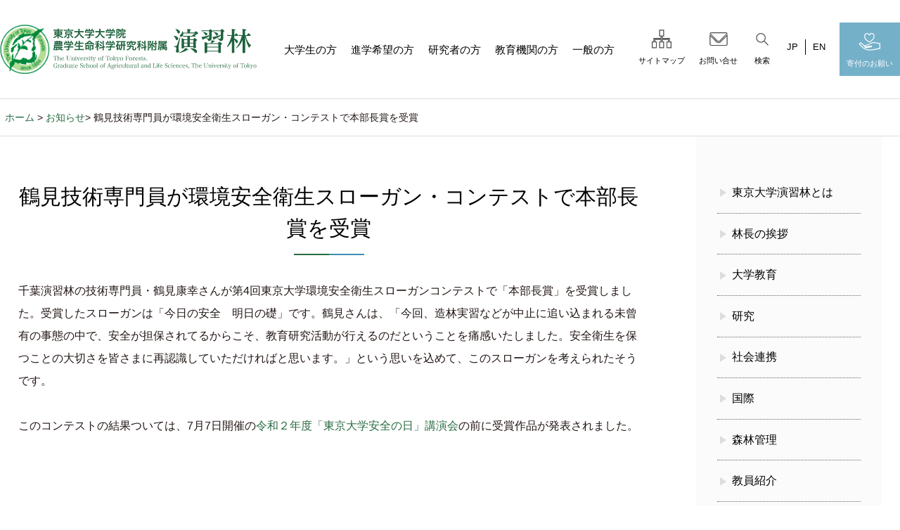

--- FILE ---
content_type: text/html
request_url: https://www.uf.a.u-tokyo.ac.jp/news/20200708.html
body_size: 4324
content:
<!DOCTYPE HTML>
<html lang="ja">
<head>
    <meta charset="UTF-8" />
	
    <title>鶴見技術専門員が環境安全衛生スローガン・コンテストで本部長賞を受賞 | お知らせ | 東京大学大学院農学生命科学研究科附属演習林</title>
	
<script>
        var agent = window.navigator.userAgent.toLowerCase();
        var ipad = agent.indexOf('ipad') > -1 || agent.indexOf('macintosh') > -1 && 'ontouchend' in document;

        const ua = navigator.userAgent;
        if (ua.indexOf('iPhone') > -1 || (ua.indexOf('Android') > -1 && ua.indexOf('Mobile') > -1)) {
            viewportContent = "width=640, user-scalable=no";
            document.write('<meta name="viewport" content="' + viewportContent + '">');
        } else if (ua.indexOf('iPad') > -1 || ua.indexOf('Android') > -1) {
            // タブレット
            document.write('<meta name="viewport" content="width=1300,user-scalable=no,maximum-scale=1">');

        } else if (ipad == true) {
            document.write('<meta name="viewport" content="width=1300,user-scalable=no">');
        } else {
            // PC
            document.write('<meta name="viewport" content="width=device-width, initial-scale=1.0, viewport-fit=cover"/>');
        }
    </script>
    <script>
    window.onpageshow = function(event) {
     if (event.persisted) {
        window.location.reload();
     }
    };
    </script>		
		
		
		
		
		
		
		
		
		
		<meta name="description" content="千葉演習林の技術専門員・鶴見康幸さんが第4回東京大学環境安全衛生スローガンコンテ..." />
		<meta name="Keywords" content="演習林,東京大学,農学生命科学研究科,森林,樹木,林業,学習,教育" />

    <meta name="format-detection" content="telephone=no" />

    <link rel="stylesheet" type="text/css" href="/css/base.css" />
    <link rel="stylesheet" type="text/css" href="/css/top.css" />
    <link rel="stylesheet" type="text/css" href="/css/lowpage.css" />
    <link rel="stylesheet" type="text/css" href="/css/lity.min.css" />
    <link rel="stylesheet" type="text/css" href="/css/slick-theme.css" />
    <link rel="stylesheet" type="text/css" href="/css/slick.css" />
    <link rel="stylesheet" type="text/css" href="/css/add.css" />
		
<link rel="stylesheet" href="https://unpkg.com/scroll-hint@1.1.10/css/scroll-hint.css">
	
    <script src="https://ajax.googleapis.com/ajax/libs/jquery/3.4.1/jquery.min.js"></script>

	

<link rel="stylesheet" href="/dist/swiper_slider/swiper.min.css">
<link rel="stylesheet" href="/dist/swiper_slider/swiper_custom.css">

<link rel="stylesheet" href="/dist/wipein_txt/wipein_txt.css" type="text/css" />

<link href="https://use.fontawesome.com/releases/v5.6.1/css/all.css" rel="stylesheet">

<link rel="stylesheet" href="/dist/page_animate/page_animate.css">
<script src="/dist/page_animate/page_animate.js"></script>
<!--<script src="/js/css_browser_selector.js" type="text/javascript"></script>-->

</head>

<!--<body class="drawer drawer--top fadeout-in">-->
<body class="drawer drawer--top fadeout-in">

    <!--header部分-->
    <header>
        <div id="HeaderWrapper">
  
            <div id="Header" class="zero">
				<div id="euu" class="section" style="display: block;">
				  <div class="fead_box">
				  <h2>Search</h2>
				  <div class="box-search-parts-inner">
					<form method="get" action="https://www.uf.a.u-tokyo.ac.jp/cgi-bin/mt/mt-search.cgi">
					<input type="hidden" name="IncludeBlogs" value="1,2,3,4,5,6,7,8,9,10,12,13,18" />
					<input type="hidden" name="limit" value="20" />
					
					<input type="text" id="ss-query1" name="search" autocomplete="off" placeholder="キーワードを入力してください" class="box-search-parts-input" aria-labelledby="search-word"value="" >
					<button type="submit" class="box-search-parts-btn secList"><span class="icon icon-gaishi-search" aria-label="検索"></span></button>
					</form>
					
				  </div>
				  </div>
				</div>
				
<div class="head_relative">
                <div class="Logo"><a href="/"><img src="/img/common/logo.svg" alt="東京大学大学院農学生命科学研究科附属演習林" /></a></div>
        <button type="button" class="drawer-toggle drawer-hamburger">
            <span class="sr-only">toggle navigation</span>
            <span class="drawer-hamburger-icon"></span>
        </button>

                <div class="gnavWrap">
                    <!--Gnav部分-->
                    <nav class="drawer-nav main_menu flexitemCenter" role="navigation">
                        <ul class="gnav drawer-menu main_nav">
                            <li><a href="/students.html">大学生の方</a></li>
                            <li><a href="/prospective-students.html">進学希望の方</a></li>
                            <li><a href="/researcher.html">研究者の方</a></li>
                            <li><a href="/educational.html">教育機関の方</a></li>
                            <li><a href="/general.html">一般の方</a></li>
                        </ul>
						<ul class="Pnavi flexitemCenter">
							<li class="f11"><a href="/sitemap.html"><figure><img src="/img/common/nav_icon_02.svg" alt=""></figure>サイトマップ</a></li>
							<li class="f11"><a href="/contact/#toiawase"><figure><img src="/img/common/nav_icon_03.svg" alt=""></figure>お問い合せ</a></li>
							<li class="f11"><span href="#euu" class="secList"><figure><img src="/img/common/nav_icon_04.svg" alt=""></figure>検索</span></li>
							<li class="Lang f13"><a href="/">JP</a><a href="/english/">EN</a></li>
							<li class="f11"><a href="/ikusei/"><figure><img src="/img/common/nav_icon_01.svg" alt=""></figure>寄付のお願い</a></li>
						</ul>
                    </nav>
					
                    <!--Gnav部分-->
                </div>

</div><!--/.head_relative-->
            </div><!--/#Header-->

        </div><!--/#HeaderWrapper-->

    </header>
		
<!--headerここまで-->

<main id="LowPage" class="content">
	
	<div class="Breadcrumb">
		<p class="pankuzu">
			
			<a href="/">ホーム</a> &gt; <a href="https://www.uf.a.u-tokyo.ac.jp/news/">お知らせ</a>&gt; 鶴見技術専門員が環境安全衛生スローガン・コンテストで本部長賞を受賞
		</p>
	</div>





	<div class="conte">

		<div class="inner flex">
			<div id="Category" class="LeftCont">
				<section>
					<div class="CateConte width_auto">
						<h2 class="HalfTwin mb50 Min">鶴見技術専門員が環境安全衛生スローガン・コンテストで本部長賞を受賞</h2>
<p>千葉演習林の技術専門員・鶴見康幸さんが第4回東京大学環境安全衛生スローガンコンテストで「本部長賞」を受賞しました。受賞したスローガンは「今日の安全　明日の礎」です。鶴見さんは、「今回、造林実習などが中止に追い込まれる未曾有の事態の中で、安全が担保されてるからこそ、教育研究活動が行えるのだということを痛感いたしました。安全衛生を保つことの大切さを皆さまに再認識していただければと思います。」という思いを込めて、このスローガンを考えられたそうです。 <br><br>このコンテストの結果ついては、7月7日開催の<a href="https://www.ut-portal.u-tokyo.ac.jp/notice/index.php?q=32576">令和２年度「東京大学安全の日」講演会</a>の前に受賞作品が発表されました。</p>

					</div>
				</section>
				
				
				
				
			</div><!--/.LeftCont-->
			
			
			<div class="RightCont">
				<ul class="SideNav">
					<li><a href="/about.html">東京大学演習林とは</a></li>
					<li><a href="/greeting.html">林長の挨拶</a></li>
					<li><a href="/education/">大学教育</a></li>
					<li><a href="/research/">研究</a></li>
					<li><a href="/society/">社会連携</a></li>
          		    <li><a href="/international/">国際</a></li>
					<li><a href="/forest-management.html">森林管理</a></li>
					<li><a href="/member/">教員紹介</a></li>
					<li><a href="/contact/">利用案内</a></li>
					<li><a href="/publish/">出版物</a></li>
					<li><a href="/data/">公開データ</a></li>
					<li><a href="/ksj/">公開森林実習</a></li>
					<li><a href="/access.html">所在地・交通</a></li>
				</ul>

			</div>
			
			
		</div>
	</div>


	


	
		
</main><!--/#LowPage-->


    <!--ここからfooter-->
	<footer>

       <div class="backWrap">
            <div class="back-top">
                <a href="#">

                </a>
            </div>
        </div>
        <div id="footerBg">
			<ul class="footer cFix">
				<li><a href="https://www.u-tokyo.ac.jp/" target="_blank"><img src="/img/common/bnr_u-tokyo.png" alt="東京大学"></a></li>
				<li><a href="http://www.a.u-tokyo.ac.jp/" target="_blank"><img src="/img/common/bnr_faculty.png" alt="農学生命科学研究所"></a></li>
				<li><a href="https://www.uf.a.u-tokyo.ac.jp/c2c-2019/" target="_blank"><img src="/img/common/bar_link.png" alt="JSPS研究拠点形成事業"></a></li>
				<li><a href="https://www.uf.a.u-tokyo.ac.jp/tori/" target="_blank"><img src="/img/common/bnr_tori.png" alt="東京大学演習林の鳥たち"></a></li>
				<li><a href="/naibu/"><img src="/img/common/bnr_internal.svg" alt="演習林内部専用"></a></li>
			</ul>
			
        </div>

        <div class="copyBox">
            <p id="copy">Copyright&copy; <a href="/">東京大学大学院農学生命科学研究科附属演習林</a>
            </p>
        </div>
    </footer>


	<script type="text/javascript" src="/js/lity.min.js"></script>
    <script type="text/javascript" src="/js/ScrollTrigger.min.js"></script>
    <script type="text/javascript" src="/js/common.js"></script>
    <script type="text/javascript" src="/js/drawer.js"></script>
    <script type="text/javascript" src="/js/iscroll.js"></script>

	<!--<script type="text/javascript" src="dist/header/header.js"></script>-->
<script type="text/javascript" src="/js/slick.min.js"></script>
<script type="text/javascript" src="/js/slick_option.js"></script>

<script type="text/javascript" src="/dist/wipein_txt/wipein_txt.js"></script>


<script src="https://unpkg.com/scroll-hint@1.1.10/js/scroll-hint.js"></script>
<script>
window.addEventListener('DOMContentLoaded', function(){
  new ScrollHint('.js-scrollable');
});
</script>

<script src="/dist/swiper_slider/swiper.min.js"></script> <!-- swiperのJSは、</body>の上に設置する -->
<script>
let mySwiper = new Swiper ('.swiper-container', {
  // 以下にオプションを設定
  loop: true, //最後に達したら先頭に戻る
  effect: 'fade',
  autoplay: true,
  speed: 2000,
 
 autoplay: {delay: 5000},
  //ページネーション表示の設定
  pagination: { 
    el: '.swiper-pagination', //ページネーションの要素
    type: 'bullets', //ページネーションの種類
    clickable: true, //クリックに反応させる
  },
 
  //ナビゲーションボタン（矢印）表示の設定
  navigation: { 
    nextEl: '.swiper-button-next', //「次へボタン」要素の指定
    prevEl: '.swiper-button-prev', //「前へボタン」要素の指定
  },
 
  //スクロールバー表示の設定
  scrollbar: { 
    el: '.swiper-scrollbar', //要素の指定
  },
})
</script>
	
<script>
$(function(){
  $('.section').hide();

  $('.secList').on('click',function(){
    $('.section').not($($(this).attr('href'))).hide();
    // フェードイン・アウトのアニメーション付で、表示・非表示を交互に実行する
    $($(this).attr('href')).fadeToggle(500);
    // show を使うと、表示するだけ （ 同じボタンを何回押しても変わらない ）
    // $($(this).attr('href')).show();
  });
});
</script>
	
<script type="text/javascript">
$(function() {
    $('.tab_menu li').on('click tap', function() {
        var tabmenu = $(this).parents('.tab_menu');
        var datatab = $(tabmenu).data('tab');
        var tabpanel = $('#' + datatab);
        var index = $(this).index();

        tabmenu.children().removeClass('selected');
        $(this).addClass('selected');

        tabpanel.children().removeClass('is-show');
        tabpanel.children().eq(index).addClass('is-show');
    });
});
</script>

</body>



</html>




--- FILE ---
content_type: text/css
request_url: https://www.uf.a.u-tokyo.ac.jp/css/base.css
body_size: 5337
content:
@charset "UTF-8";
body,
div,
dl,
dt,
dd,
ul,
ol,
li,
h1,
h2,
h3,
h4,
h5,
h6,
pre,
input,
textarea,
p,
th,
td {
  margin: 0;
  padding: 0;
  font-weight: normal;
}


img {
  border: 0;
  vertical-align: middle;
}

code,
em,
strong,
th {
  font-style: normal;
  font-weight: normal;
}

h1,
h2,
h3,
h4,
h5,
h6 {
  font-size: 100%;
  font-weight: normal;
}

/*===============================================
	li
===============================================*/
li {
  list-style: outside none none;
}

/*===============================================
	box-sizing
===============================================*/
* {
  -webkit-box-sizing: border-box;
          box-sizing: border-box;
  margin: 0;
  padding: 0;
}

/*===============================================
	cFix
===============================================*/
/*Opera Fix*/
body:before {
  content: "";
  height: 100%;
  float: left;
  width: 0;
  margin-top: -32767px;
}

main {
  display: block;
}

/*cFix*/
.cFix:after {
  content: ".";
  display: block;
  height: 0;
  clear: both;
  visibility: hidden;
}

/* IE-mac */
* html .cFix {
  height: 1%;
}

.cFix {
  display: block;
}

img {
  max-width: 100%;
}

/*===============================================
	a,text
===============================================*/
a:hover,
a:hover img {
  opacity: 0.75;
  -ms-filter: "progid:DXImageTransform.Microsoft.Alpha(Opacity=80)";
  filter: alpha(opacity=80);
}

a,
a img {
  text-decoration: none;
  border: none;
  -webkit-transition: 0.3s ease-in-out;
  transition: 0.3s ease-in-out;
}

a {
  overflow: hidden;
}

a:hover img {
  -webkit-transform: scale(1.05, 1.05);
          transform: scale(1.05, 1.05);
}

/*=============================================== 
	base
===============================================*/
html {
  font-size: 62.5%;
  -webkit-text-size-adjust: none;
}

html {
  height: 100%;
  width: 100%;
}

/*===============================================
	font
===============================================*/
body {
  font-family: '游ゴシック','Yu Gothic',YuGothic,'Hiragino Kaku Gothic ProN','Hiragino Kaku Gothic Pro','ヒラギノ角ゴ Pro W3','ヒラギノ角ゴ W3','メイリオ','ＭＳ Ｐゴシック',sans-serif;
  font-size: 1.6rem;
  line-height: 2em;
  color: #231815;
  background: white;
  -webkit-text-size-adjust: 100%;
}

@media screen and (min-width: 1450px) {
  body {
    font-size: 1.6rem;
  }
}

/*input,textarea,select{font-family: "メイリオ", Meiryo, "Hiragino Kaku Gothic Pro", "ヒラギノ角ゴ Pro W3", "ＭＳ Ｐゴシック", "Lucida Grande", "Lucida Sans Unicode", Arial, Verdana, sans-serif; font-size:1.2rem;}*/
/* for IE6 */
* html body {
  font-family: "ＭＳ Ｐゴシック", "MS PGothic", Sans-Serif;
}

* html input,
* html textarea {
  font-family: "ＭＳ Ｐゴシック", "MS PGothic", Sans-Serif;
}

/* --responsive------------------------------------------- */
/*=============================================== 
	wrapper
===============================================*/
.content {
  padding: 0;
  overflow: hidden;
}

section {
  padding-top: 90px;
  padding-bottom: 50px;
}

/*=============================================== 
	page
===============================================*/

.M_Visual {
  width: 100%;
  max-width: 1280px;
  margin: auto;
  position: relative;
}

.M_Visual .Catch {
  position: absolute;
  top: 0;
  right: 0;
  text-align: right;
  z-index: 1;
}

@media screen and (max-width: 1115px) {
  .M_Visual .Catch {
    right: 1em;
  }
}

@media screen and (max-width: 640px) {
  .M_Visual .Catch {
    right: 0;
    padding: 1em 1em 0 0;
  }
}

.M_Visual .Catch h2 {
  font-size: 70px;
  color: #286b42;
  font-weight: normal;
  line-height: 80px;
  margin-top: -10px;
  margin-bottom: 0;
  text-shadow: 2px 2px 2px white, -2px 0px 2px white, 0 -2px 2px white;
}

.M_Visual .Catch p {
  font-size: 20px;
  color: #727272;
  line-height: 1.5;
  margin-top: 20px;
  text-shadow: 2px 2px 2px white, -2px 0px 2px white, 0 -2px 2px white;
}

@media screen and (max-width: 640px) {
  .M_Visual .Catch p {
    color: #ccc;
    -webkit-animation: inherit;
            animation: inherit;
    text-shadow: 0px 0px 0px white, 0px 0px 0px white, 0 0px 0px white;
  }
}

.M_Visual .Catch h3 {
  font-size: 60px !important;
  color: #000;
  font-weight: normal;
  margin-top: 80px;
  border-bottom: 0;
  text-shadow: 2px 2px 2px white, -2px 0px 2px white, 0 -2px 2px white;
}

@media screen and (max-width: 640px) {
  .M_Visual .Catch h3 {
    color: #fff;
    -webkit-animation: inherit;
            animation: inherit;
    text-shadow: 0px 0px 0px white, 0px 0px 0px white, 0 0px 0px white;
  }
}

/*/////////TOP_EN/////////*/
#EnMainV .Catch h3 {
  font-size: 40px;
  line-height: 1;
}

/*/////////////////////////////////////////////////////////////////////////////////////////////

	リスト

/////////////////////////////////////////////////////////////////////////////////////////////*/

.num li {
  list-style: decimal;
  margin-left: 1em;
}

/*/////////////////////////////////////////////////////////////////////////////////////////////

	テーブル

/////////////////////////////////////////////////////////////////////////////////////////////*/
.table_a {
  width: 100%;
  border-collapse: collapse;
  border-spacing: 0;
  border: 1px solid #e4e4e4;
}

.table_a thead th {
  background-color: #3d3d3d;
}

.table_a th {
  -webkit-box-sizing: border-box;
          box-sizing: border-box;
  border: 1px solid #e4e4e4;
  padding: .5em 1em;
  width: 24%;
  color: white;
  font-style: normal;
  font-weight: bold;
  text-align: center;
  vertical-align: middle;
  background-color: #98A6B5;
}

.table_a td {
  padding: .5em 1em;
  border-top: solid 1px #e4e4e4;
  border-right: solid 1px #e4e4e4;
  background-color: #fff;
}

.table_a td:last-child {
  border-right: none;
}

.table_a th {
  white-space: nowrap;
}

.table01 {
  width: 100%;
  border-collapse: collapse;
  border-spacing: 0;
  border: 1px solid #ddd;
}

.table01 thead th {
  background-color: #4D7DBB;
}

.table01 th {
  -webkit-box-sizing: border-box;
          box-sizing: border-box;
  border: 1px solid #ddd;
  padding: 10px 12px;
  width: 22%;
  font-style: normal;
  /*font-weight: bold;*/
  text-align: center;
  vertical-align: middle;
  background-color: #75b0c9;
  color: #fff;
}

.table01 td {
  padding: 10px 12px;
  text-align: left;
  vertical-align: middle;
  border-top: solid 1px #ddd;
  background-color: #fff;
}

@media screen and (max-width: 640px) {
  .table01 {
    border-bottom: none;
  }
  .table01 th {
    padding: 5px 10px;
    width: 100%;
    display: block;
    margin: 0 auto;
    border: none;
    text-align: left;
  }
  .table01 td {
    padding: 5px 10px;
    width: 100%;
    display: list-item;
    list-style: none;
    border-top: none !important;
    border-bottom: 1px solid #ddd;
  }
}

/*/////////////////////////////////////////////////////////////////////////////////////////////

	flex

/////////////////////////////////////////////////////////////////////////////////////////////*/
.flex {
  display: -webkit-box;
  display: -ms-flexbox;
  display: flex;
  -ms-flex-wrap: wrap;
      flex-wrap: wrap;
  -webkit-box-pack: justify;
      -ms-flex-pack: justify;
          justify-content: space-between;
}

.flexitemCenter {
  display: -webkit-box;
  display: -ms-flexbox;
  display: flex;
  -ms-flex-wrap: wrap;
      flex-wrap: wrap;
  -webkit-box-pack: justify;
      -ms-flex-pack: justify;
          justify-content: space-between;
  -webkit-box-align: center;
      -ms-flex-align: center;
          align-items: center;
  margin-bottom: auto;
  margin-top: auto;
}

.flexstart {
  display: -webkit-box;
  display: -ms-flexbox;
  display: flex;
  -ms-flex-wrap: wrap;
      flex-wrap: wrap;
  -webkit-box-pack: start;
      -ms-flex-pack: start;
          justify-content: flex-start;
}

.flexend {
  display: -webkit-box;
  display: -ms-flexbox;
  display: flex;
  -ms-flex-wrap: wrap;
      flex-wrap: wrap;
  -webkit-box-pack: end;
      -ms-flex-pack: end;
          justify-content: flex-end;
}

/*===独自のスタイル===*/
body {
  background-color: #fff;
}

a {
  color: #286b42;
  /*text-decoration: underline;*/
}

img {
  width: 100%;
  height: auto;
}

#HeaderWrapper {
  z-index: 20;
  position: relative;
}

#HeaderWrapper #Header {
  background-color: rgba(255, 255, 255, 0.8);
  min-height: 75px;
  z-index: 2;
  width: 100%;
  -webkit-transition: .5s;
  transition: .5s;
  max-width: 1280px;
  /*min-width: 1180px;*/
  padding: 2em 0;
  margin: 0 auto;
  display: -webkit-box;
  display: -ms-flexbox;
  display: flex;
  -ms-flex-wrap: wrap;
      flex-wrap: wrap;
  -webkit-box-pack: justify;
      -ms-flex-pack: justify;
          justify-content: space-between;
  -webkit-box-align: center;
      -ms-flex-align: center;
          align-items: center;
}

@media screen and (max-width: 640px) {
  #HeaderWrapper #Header {
    min-width: inherit;
    padding: 0.3em 1em;
    height: 100px;
  }
}

#HeaderWrapper #Header .gnav {
  display: -webkit-box;
  display: -ms-flexbox;
  display: flex;
  -ms-flex-wrap: wrap;
      flex-wrap: wrap;
  -webkit-box-pack: justify;
      -ms-flex-pack: justify;
          justify-content: space-between;
  -webkit-box-align: center;
      -ms-flex-align: center;
          align-items: center;
  font-size: 1.5rem;
}

@media screen and (max-width: 1115px) {
  #HeaderWrapper #Header .gnav {
    display: block;
    width: 100%;
  }
}

#HeaderWrapper #Header .gnav li {
  padding: 0 10px;
}

@media screen and (max-width: 1115px) {
  #HeaderWrapper #Header .gnav li {
    width: 100%;
  }
}

#HeaderWrapper #Header .gnav a {
  color: black;
  display: -webkit-box !important;
  display: -ms-flexbox !important;
  display: flex !important;
  -webkit-box-align: center;
      -ms-flex-align: center;
          align-items: center;
  height: 58px;
  line-height: 1.3;
  text-align: center;
  position: relative;
  position: relative;
  display: inline-block;
  text-decoration: none;
}

#HeaderWrapper #Header .gnav a::after {
  position: absolute;
  bottom: 3px;
  left: 0;
  content: '';
  width: 100%;
  height: 1px;
  background: #009F3D;
  -webkit-transform: scale(0, 1);
          transform: scale(0, 1);
  -webkit-transform-origin: center top;
          transform-origin: center top;
  -webkit-transition: -webkit-transform .3s;
  transition: -webkit-transform .3s;
  transition: transform .3s;
  transition: transform .3s, -webkit-transform .3s;
}

#HeaderWrapper #Header .gnav a:hover::after {
  -webkit-transform: scale(1, 1);
          transform: scale(1, 1);
}

@media screen and (max-width: 1115px) {
  #HeaderWrapper #Header .gnav a {
    display: block;
    padding: .7em 1em;
    border-bottom: solid 1px;
  }
  #HeaderWrapper #Header .gnav a::after {
    display: none;
  }
}

#HeaderWrapper #Header .Logo {
  width: 40%;
  max-width: 365px;
  margin-bottom: 0;
  -webkit-transition: .5s;
  transition: .5s;
}

@media screen and (max-width: 1270px) {
  #HeaderWrapper #Header .Logo {
    width: 20%;
  }
}

@media screen and (max-width: 1115px) {
  #HeaderWrapper #Header .Logo {
    width: 60%;
    padding-left: 0;
  }
}

#HeaderWrapper #Header .Logo a:hover img {
  -webkit-transform: scale(1, 1);
          transform: scale(1, 1);
}

#HeaderWrapper #Header .gnavWrap {
  /*width: 70%;*/
}

#HeaderWrapper #Header .head_relative {
  position: relative;
  width: 100%;
  display: -webkit-box;
  display: -ms-flexbox;
  display: flex;
  -webkit-box-pack: justify;
      -ms-flex-pack: justify;
          justify-content: space-between;
  -webkit-box-align: center;
      -ms-flex-align: center;
          align-items: center;
  /*padding-right: 40px;*/
}

@media screen and (max-width: 640px) {
  #HeaderWrapper #Header .head_relative {
    padding-right: 0px;
  }
}

#HeaderWrapper #Header .head_relative .Pnavi {
  margin-left: 14px;
}

@media screen and (max-width: 1115px) {
  #HeaderWrapper #Header .head_relative .Pnavi {
    width: 100%;
    margin-right: 14px;
    margin-top: 14px;
    margin-bottom: 14px;
  }
}

#HeaderWrapper #Header .head_relative .Pnavi li a,
#HeaderWrapper #Header .head_relative .Pnavi li span {
  display: -webkit-box;
  display: -ms-flexbox;
  display: flex;
  -webkit-box-orient: vertical;
  -webkit-box-direction: normal;
      -ms-flex-direction: column;
          flex-direction: column;
  -webkit-box-pack: center;
      -ms-flex-pack: center;
          justify-content: center;
  -webkit-box-align: center;
      -ms-flex-align: center;
          align-items: center;
  padding: 0 10px;
  color: #000;
  cursor: pointer;
  text-decoration: none;
}

#HeaderWrapper #Header .head_relative .Pnavi li a figure,
#HeaderWrapper #Header .head_relative .Pnavi li span figure {
  width: 30px;
}

#HeaderWrapper #Header .head_relative .Pnavi li.Lang,
#HeaderWrapper #Header .head_relative .Pnavi li.Lang a {
  display: inline-block;
  line-height: 1.7;
}

#HeaderWrapper #Header .head_relative .Pnavi li.Lang a:hover {
  text-decoration: underline;
}

#HeaderWrapper #Header .head_relative .Pnavi li.Lang a:first-child {
  border-right: 1px solid #000;
}

#HeaderWrapper #Header .head_relative .Pnavi li:last-child {
  background-color: #75b0c9;
  padding: 10px 0 2px;
  margin-left: 10px;
  -webkit-transition: 0.3s ease-in-out;
  transition: 0.3s ease-in-out;
}

#HeaderWrapper #Header .head_relative .Pnavi li:last-child a {
  color: #fff;
}

#HeaderWrapper #Header .head_relative .Pnavi li:last-child:hover {
  background-color: #286b42;
}

@media screen and (min-width: 1116px) {
  #HeaderWrapper #Header .head_relative button {
    display: none;
  }
}

#HeaderWrapper #Header .section {
  position: absolute;
  width: 100vw;
  top: 134px;
  margin-left: calc( (100vw - 1280px) / 2 *-1);
  background-color: rgba(0, 0, 0, 0.4);
  padding: 50px;
  text-align: center;
  z-index: 10;
}

@media screen and (max-width: 1280px) {
  #HeaderWrapper #Header .section {
    top: 100px;
    margin-left: 0em;
  }
}

@media screen and (max-width: 640px) {
  #HeaderWrapper #Header .section {
    top: 100px;
    margin-left: -1em;
  }
}

#HeaderWrapper #Header .section .fead_box {
  max-width: 630px;
  margin: auto;
}

#HeaderWrapper #Header .section .fead_box h2 {
  color: #fff;
}

#HeaderWrapper #Header .box-search-parts-inner {
  position: relative;
  display: block !important;
}

#HeaderWrapper #Header .box-search-parts-input {
  width: 100%;
  padding: 10px 60px 10px 10px;
  height: 50px;
  font-size: 1.6rem;
  -webkit-box-sizing: border-box;
          box-sizing: border-box;
  border-radius: 2px;
  border: 1px solid #ddd;
}

#HeaderWrapper #Header .box-search-parts-btn {
  position: absolute;
  top: 0;
  right: 0;
  z-index: 1;
  display: block;
  width: 50px;
  height: 50px;
  background: #333;
  border-radius: 0 2px 2px 0;
}

#HeaderWrapper #Header .box-search-parts-btn .icon {
  color: #fff;
}

#HeaderWrapper #Header .icon-gaishi-search:before {
  font-family: "Font Awesome 5 Free";
  content: '\f002';
  font-weight: 900;
  color: #fff;
  position: absolute;
  top: .7em;
  right: .6em;
  font-size: 1.5em;
}

#HeaderWrapper .zero {
  top: 0px !important;
  background-color: rgba(255, 255, 255, 0) !important;
}

@media screen and (max-width: 640px) {
  #HeaderWrapper .zero {
    top: 0px !important;
  }
}

#HeaderWrapper .zero h1.Logo {
  width: 250px !important;
}

ol.count {
  counter-reset: my-counter;
  list-style: none;
  padding: 0;
  margin: 0;
}

ol.count li {
  line-height: 1.8em;
  padding-left: 1.8em;
  position: relative;
  margin-bottom: .8em;
}

ol.count li:before {
  content: counter(my-counter);
  counter-increment: my-counter;
  background-color: #515f17;
  border: 1px solid;
  border-radius: 50%;
  -webkit-box-sizing: border-box;
          box-sizing: border-box;
  display: -webkit-box;
  display: -ms-flexbox;
  display: flex;
  -webkit-box-pack: center;
      -ms-flex-pack: center;
          justify-content: center;
  -webkit-box-align: center;
      -ms-flex-align: center;
          align-items: center;
  text-align: center;
  height: 1.8em;
  width: 1.8em;
  color: #ffffff;
  font-size: 85%;
  line-height: 2;
  position: absolute;
  top: 0.2em;
  left: 0;
}

@keyframes bg {
  0% {
    opacity: 0;
    -webkit-transform: scaleX(0) translateX(-5%);
            transform: scaleX(0) translateX(-5%);
  }
  30% {
    -webkit-transform: scaleX(1) translateX(0);
            transform: scaleX(1) translateX(0);
  }
  100% {
    -webkit-transform: scaleX(1) translateX(0);
            transform: scaleX(1) translateX(0);
  }
  30%, 100% {
    opacity: 1;
  }
}

#footerBg {
  background-image: url("../img/common/bg_footer.jpg");
  background-color: rgba(0, 0, 0, 0.55);
  background-blend-mode: darken;
  background-position: top center;
  background-size: cover;
  width: 100%;
}

#footerBg .footer {
  margin: 0 auto;
  width: 100%;
  max-width: 1280px;
  padding: 50px 0 30px 0;
  display: -webkit-box;
  display: -ms-flexbox;
  display: flex;
  -ms-flex-wrap: wrap;
      flex-wrap: wrap;
  -webkit-box-pack: justify;
      -ms-flex-pack: justify;
          justify-content: space-between;
  -ms-flex-flow: nowrap;
      flex-flow: nowrap;
}

@media screen and (max-width: 640px) {
  #footerBg .footer {
    display: -webkit-box;
    display: -ms-flexbox;
    display: flex;
  }
}

#footerBg .footer li {
  width: 22%;
  padding: 1.5%;
  overflow: hidden;
}

#footerBg .footer a {
  color: #000;
}

#footerBg .footer a:hover img {
  -webkit-transform: scale(1, 1);
          transform: scale(1, 1);
}

.back-top {
  position: fixed;
  background: #3d3d3d;
  right: 0;
  bottom: 0;
  z-index: 30;
}

.back-top a {
  display: block;
  height: 66px;
  width: 66px;
  position: relative;
}

.back-top a:after {
  content: "";
  width: 0;
  height: 0;
  border-style: solid;
  border-width: 0 12.5px 20px 12.5px;
  border-color: transparent transparent #ffffff transparent;
  position: absolute;
  top: 0;
  bottom: 0;
  right: 0;
  left: 0;
  margin: auto;
}

.copyBox {
  background: #3d3d3d;
}

.copyBox #copy {
  color: #FFFFFF;
  text-align: center;
  font-size: .9rem;
  padding: 2em 0;
}

.copyBox #copy a {
  color: white;
  text-decoration: none;
}

.fromBottomIn {
  -webkit-transition: opacity 1.0s ease, -webkit-transform 1.0s ease;
  transition: opacity 1.0s ease, -webkit-transform 1.0s ease;
  transition: transform 1.0s ease, opacity 1.0s ease;
  transition: transform 1.0s ease, opacity 1.0s ease, -webkit-transform 1.0s ease;
  -webkit-transform: translate(0, 0);
          transform: translate(0, 0);
  opacity: 1.0;
}

.fromBottomOut {
  -webkit-transition: opacity 1.0s ease, -webkit-transform 1.0s ease;
  transition: opacity 1.0s ease, -webkit-transform 1.0s ease;
  transition: transform 1.0s ease, opacity 1.0s ease;
  transition: transform 1.0s ease, opacity 1.0s ease, -webkit-transform 1.0s ease;
  -webkit-transform: translate(0, 10px);
          transform: translate(0, 10px);
  opacity: 0.0;
}

h1,
h2 {
  font-size: 2.3em;
  margin-bottom: 40px;
  line-height: 1.5;
}

@media screen and (max-width: 640px) {
  h1,
  h2 {
    font-size: 1.7em;
  }
}

h3 {
  font-size: 1.7em;
  margin-bottom: 40px;
  padding-bottom: 10px;
  line-height: 1.5;
  border-bottom: 1px solid #286b42;
}

@media screen and (max-width: 640px) {
  h3 {
    font-size: 2rem !important;
  }
}

h3 a {
  text-decoration: none;
}

h3 a:hover {
  color: #35a1ce !important;
}

h4 {
  width: 100%;
  font-size: 1.6em;
  padding: 10px;
  margin-bottom: 20px;
  line-height: 1.5;
  font-weight: bold;
  color: #01374d;
  background: #eaf3fd;
}

.TitleLeftBorder {
  font-size: 1.4em;
  border-left: 4px #286b42 solid;
  padding-left: 0.5em;
  padding-bottom: 0.2em;
  margin-bottom: 0.3em;
}

.TitleLeftBorder a {
  text-decoration: none;
}

.TitleLeftBorder a:hover {
  color: #35a1ce;
}

.HalfTwin {
  font-size: 1.9em;
  color: #000;
  margin-bottom: 2em;
  position: relative;
  text-align: center;
}

.HalfTwin::before {
  border-bottom: 2px #286b42 solid;
  bottom: -1.5rem;
  content: "";
  left: 0;
  margin: auto;
  position: absolute;
  right: 0;
  width: 100px;
}

.HalfTwin::after {
  border-bottom: 2px #3b8fb2 solid;
  bottom: -1.5rem;
  content: "";
  margin: auto;
  position: absolute;
  right: 0;
  left: 50px;
  width: 50px;
}

.HalfTwin a {
  text-decoration: none;
}

.HalfTwin a:hover {
  color: #35a1ce;
}

_::-webkit-full-page-media, _:future {
  background-attachment: unset;
}

/*各背景の画像*/

.conte {
  width: 100%;
  margin-bottom: 50px;
}

.conte .inner {
  width: 100%;
  max-width: 1280px;
  margin-left: auto;
  margin-right: auto;
}

@media screen and (max-width: 1280px) {
  .conte .inner {
    max-width: 96%;
  }
}

@media screen and (max-width: 640px) {
  .conte .inner {
    max-width: 90%;
  }
}

.HalfBox100 {
  max-width: 1300px;
  /*min-width: 1160px!important;*/
  margin: auto;
}

@media screen and (max-width: 640px) {
  .HalfBox100 {
    min-width: auto !important;
  }
}

@media screen and (max-width: 640px) {
  .HalfBox30,
  .HalfBox45,
  .HalfBox48,
  .HalfBox50,
  .HalfBox60,
  .HalfBox70 {
    width: 100% !important;
  }
}

@media screen and (max-width: 640px) {
  .HalfBox24 {
    width: 48% !important;
  }
}

#LowPage section {
  padding: 4em 0 4em;
}

#LowPage section .conte:last-child {
  margin-bottom: 0px;
}

#LowPage .Breadcrumb {
  width: 100%;
  padding: 10px 0;
  border-top: 1px solid #ddd;
  border-bottom: 1px solid #ddd;
}

#LowPage .Breadcrumb .pankuzu {
  width: 100% !important;
  max-width: 1280px !important;
  padding-left: .5em;
  min-width: auto;
  margin: auto;
  font-size: 1.4rem;
}

#LowPage .Breadcrumb .pankuzu a {
  color: #286b42;
  font-size: 1.4rem;
}

/*style*/
.sp {
  display: none !important;
}

/*===============================================
	font-size
===============================================*/

.f11 {
  font-size: 1.1rem !important;
}

.f12 {
  font-size: 1.2rem !important;
}

.f13 {
  font-size: 1.3rem !important;
}

.f16 {
  font-size: 1.6rem !important;
}

.line_height14 {
  line-height: 1.4em !important;
}

.line_height16 {
  line-height: 1.6em !important;
}

/*===============================================
	float
===============================================*/
.fl {
  float: left !important;
}

.fr {
  float: right !important;
}

/*===============================================
	margine
===============================================*/
.mt0 {
  margin-top: 0 !important;
}

.mt10 {
  margin-top: 10px !important;
}

.mt70 {
  margin-top: 70px;
}

.mr10 {
  margin-right: 10px !important;
}

.mb0 {
  margin-bottom: 0px !important;
}

.mb10 {
  margin-bottom: 10px !important;
}

.mb20 {
  margin-bottom: 20px !important;
}

.mb30 {
  margin-bottom: 30px !important;
}

.mb40 {
  margin-bottom: 40px !important;
}

.mb50 {
  margin-bottom: 50px !important;
}

.ml10 {
  margin-left: 10px !important;
}

/*===============================================
	padding
===============================================*/
.pt0 {
  padding-top: 0px !important;
}

.pt10 {
  padding-top: 10px !important;
}

.pt40 {
  padding-top: 40px !important;
}

.pb0 {
  padding-bottom: 0 !important;
}

.pb10 {
  padding-bottom: 10px !important;
}

.pl20 {
  padding-left: 20px;
}

/*===============================================
	HalfBox
===============================================*/

.HalfBox20 {
  width: 20%;
}

.HalfBox22 {
  width: 22%;
}

.HalfBox24 {
  width: 24%;
}

.HalfBox25 {
  width: 25%;
}

.HalfBox30 {
  width: 30%;
}

.HalfBox33 {
  width: 33%;
}

.HalfBox45 {
  width: 45%;
}

.HalfBox48 {
  width: 48%;
}

.HalfBox50 {
  width: 50%;
}

.HalfBox60 {
  width: 60%;
}

.HalfBox70 {
  width: 70%;
}

.HalfBox71 {
  width: 71%;
}

.HalfBox72 {
  width: 72%;
}

.HalfBox75 {
  width: 75%;
}

.HalfBox100 {
  width: 100%;
}

/*===============================================
	align
===============================================*/

.center {
  text-align: center !important;
  margin: 0 auto !important;
}

.bold {
  font-weight: bold;
}

/*===============================================
	color
===============================================*/

.red {
  color: #ff0000;
}

/*responsive*/
/********max-width:640px************/
@media screen and (max-width: 640px) {
  .sp {
    display: block !important;
  }
  body {
    background: #fff;
    font-size: 2.0rem;
    -webkit-text-size-adjust: 100%;
  }
  /*=============================================== 
	上書き
===============================================*/
  /*=============================================== 
	フォントサイズ
===============================================*/
  html {
    font-size: 80.0%;
  }
  body {
    background: #fff;
    font-size: 1.6rem;
    -webkit-text-size-adjust: 100%;
  }
  /*===============================================*/
  /*=============================================== 
	基本コンテンツ
===============================================*/
  #page {
    width: 100%;
    height: 100%;
    margin: 0 auto;
    border: none;
  }
  img {
    width: 100%;
  }
  /*=============================================== 
	wrapper
===============================================*/
  #wrapper {
    background: #fff;
    width: 100%;
    margin: 0;
    border: none;
    -webkit-box-shadow: none;
            box-shadow: none;
  }
  /*=============================================== 
	独自
===============================================*/
}

/********max-width:980px************/
@media screen and (max-width: 1115px) {
  .drawer-open {
    overflow: hidden !important;
  }
  .drawer-nav {
    position: fixed;
    z-index: 2;
    top: 0;
    overflow: hidden;
    width: 16.25rem;
    height: 100%;
    color: #222;
    background-color: #fff;
  }
  .drawer-menu {
    margin: 0;
    padding: 0;
    list-style: none;
  }
  .drawer-overlay {
    position: fixed;
    z-index: 10;
    top: 0;
    left: 0;
    display: none;
    width: 100%;
    height: 100%;
    background-color: rgba(0, 0, 0, 0.2);
  }
  .drawer-open .drawer-overlay {
    display: block;
  }
  .drawer--top .drawer-nav {
    top: -100%;
    left: 0;
    width: 100%;
    height: auto;
    max-height: 100%;
    -webkit-transition: top 0.6s cubic-bezier(0.19, 1, 0.22, 1);
    transition: top 0.6s cubic-bezier(0.19, 1, 0.22, 1);
  }
  .drawer--top.drawer-open .drawer-nav {
    top: 100px;
  }
  .drawer--top .drawer-hamburger,
  .drawer--top.drawer-open .drawer-hamburger {
    right: 0;
    margin-left: auto;
  }
  .drawer-hamburger {
    /*position: fixed;*/
    z-index: 4;
    top: 5em;
    display: block;
    -webkit-box-sizing: content-box;
            box-sizing: content-box;
    width: 4rem;
    padding: 0;
    padding: 18px .75rem 30px;
    -webkit-transition: all 0.6s cubic-bezier(0.19, 1, 0.22, 1);
    transition: all 0.6s cubic-bezier(0.19, 1, 0.22, 1);
    -webkit-transform: translateZ(0);
    transform: translateZ(0);
    border: 0;
    outline: 0;
    background-color: transparent;
  }
  .drawer-hamburger:hover {
    cursor: pointer;
    background-color: transparent;
  }
  .drawer-hamburger-icon {
    position: relative;
    display: block;
    margin-top: 14px;
  }
  .drawer-hamburger-icon,
  .drawer-hamburger-icon:after,
  .drawer-hamburger-icon:before {
    width: 100%;
    height: 2px;
    -webkit-transition: all 0.6s cubic-bezier(0.19, 1, 0.22, 1);
    transition: all 0.6s cubic-bezier(0.19, 1, 0.22, 1);
    background-color: #000;
  }
  .drawer-hamburger-icon:after,
  .drawer-hamburger-icon:before {
    position: absolute;
    top: -14px;
    left: 0;
    content: " ";
  }
  .drawer-hamburger-icon:after {
    top: 14px;
  }
  .drawer-open .drawer-hamburger-icon {
    background-color: transparent;
  }
  .drawer-open .drawer-hamburger-icon:after,
  .drawer-open .drawer-hamburger-icon:before {
    top: 0;
    background-color: #222;
  }
  .drawer-open .drawer-hamburger-icon:before {
    -webkit-transform: rotate(45deg);
    transform: rotate(45deg);
  }
  .drawer-open .drawer-hamburger-icon:after {
    -webkit-transform: rotate(-45deg);
    transform: rotate(-45deg);
  }
  .sr-only {
    position: absolute;
    overflow: hidden;
    clip: rect(0, 0, 0, 0);
    width: 1px;
    height: 1px;
    margin: -1px;
    padding: 0;
    border: 0;
  }
}

/*# sourceMappingURL=base.css.map */


--- FILE ---
content_type: text/css
request_url: https://www.uf.a.u-tokyo.ac.jp/css/top.css
body_size: 1900
content:
#TopPage .conte .SubNavi {
  display: -webkit-box;
  display: -ms-flexbox;
  display: flex;
  -webkit-box-pack: center;
      -ms-flex-pack: center;
          justify-content: center;
  -webkit-box-align: center;
      -ms-flex-align: center;
          align-items: center;
  margin-top: 70px;
  -ms-flex-wrap: wrap;
      flex-wrap: wrap;
}

#TopPage .conte .SubNavi li {
  width: 16%;
  position: relative;
  margin: 10px 2%;
}

#TopPage .conte .SubNavi li:after {
  font-family: "Font Awesome 5 Free";
  content: '\f054';
  font-weight: 900;
  color: #ddd;
  margin-right: .3em;
  position: absolute;
  top: .5em;
  right: 10px;
  font-size: 1em;
  z-index: 1;
}

@media screen and (max-width: 640px) {
  #TopPage .conte .SubNavi li {
    width: 29%;
  }
}

#TopPage .conte .SubNavi li a.button {
  width: 100%;
  display: inline-block;
  padding: .75rem 1.25rem;
  color: #000;
  text-transform: uppercase;
  letter-spacing: .15rem;
  -webkit-transition: all .3s;
  transition: all .3s;
  position: relative;
  overflow: hidden;
  z-index: 1;
  text-align: center;
  border: 1px solid #000;
  text-decoration: none;
}

#TopPage .conte .SubNavi li a.button:after {
  content: '';
  position: absolute;
  bottom: 0;
  left: 0;
  width: 100%;
  height: 100%;
  background-color: #fff;
  z-index: -2;
}

#TopPage .conte .SubNavi li a.button:before {
  content: '';
  position: absolute;
  bottom: 0;
  left: 0;
  width: 0%;
  height: 100%;
  background-color: #286b42;
  -webkit-transition: all .3s;
  transition: all .3s;
  z-index: -1;
}

#TopPage .conte .SubNavi li a.button:hover {
  color: #fff;
  opacity: 1 !important;
}

#TopPage .conte .SubNavi li a.button:hover:before {
  width: 100%;
}

#TopPage .conte .NextNav a {
  width: 28%;
  margin-bottom: 50px;
  color: #000;
  text-decoration: none;
}

#TopPage .conte .NextNav a dt {
  overflow: hidden;
}

#TopPage .conte .NextNav a dd {
  text-align: center;
  padding: 7px;
  font-size: 1.15em;
}

#TopPage .conte .NextNav a dd .fa-angle-right {
  margin-right: .3em;
  color: #686868;
}

@media screen and (max-width: 640px) {
  #TopPage .conte .NextNav a {
    width: 48%;
  }
}

#TopPage #Publishing {
  background-color: #f6f9fb;
  padding-bottom: 90px;
}

#TopPage #Publishing .inner {
  background-color: #fff;
  border: 2px solid #286b42;
  padding: 40px 70px;
}

#TopPage #Publishing .inner .newsSlider {
  width: 100%;
}

#TopPage #Publishing .inner .newsSlider a {
  text-decoration: none;
}

#TopPage #Publishing .inner .newsSlider a div figure {
  overflow: hidden;
  border: 1px solid #b7b7b7;
}

#TopPage #Publishing .inner .newsSlider a div p {
  text-align: center;
  color: #000;
  line-height: 1.6;
  padding-top: 8px;
  text-decoration: none;
}

@media screen and (max-width: 640px) {
  #TopPage #Publishing .inner {
    padding: 40px 0;
  }
}

#TopPage #News {
  background-color: #f6f9fb;
}

@media screen and (max-width: 640px) {
  #TopPage #News .news_tab_box {
    width: 100%;
  }
}

#TopPage #News .news_tab_box .tab_menu {
  display: -webkit-box;
  display: -ms-flexbox;
  display: flex;
}

#TopPage #News .news_tab_box .tab_menu li {
  width: 25%;
  border-top: 1px solid #ddd;
  border-right: 1px solid #ddd;
  -webkit-box-flex: 1;
      -ms-flex: 1;
          flex: 1;
  display: -webkit-box;
  display: -ms-flexbox;
  display: flex;
  -webkit-box-pack: center;
      -ms-flex-pack: center;
          justify-content: center;
  -webkit-box-align: center;
      -ms-flex-align: center;
          align-items: center;
  padding: 8px 0;
  cursor: pointer;
  color: #000;
  background: #eff4f1;
  -webkit-transition: 0.3s ease-in-out;
  transition: 0.3s ease-in-out;
}

#TopPage #News .news_tab_box .tab_menu li.selected, #TopPage #News .news_tab_box .tab_menu li:hover {
  background: #286b42;
  color: #fff;
}

#TopPage #News .news_tab_box .tab_menu li:first-child {
  border-top: 1px solid #ddd;
  border-right: 1px solid #ddd;
  border-left: 1px solid #ddd;
}

#TopPage #News .tab_panel_container {
  background-color: rgba(255, 255, 255, 0.8);
  margin-bottom: 40px;
  height: 320px;
  overflow: auto;
  width: 100%;
  border: 1px solid #ddd;
  padding: 5px 20px;
}

#TopPage #News .tab_panel_container::-webkit-scrollbar {
  background: #c3c2c2;
  width: 10px;
}

#TopPage #News .tab_panel_container::-webkit-scrollbar-thumb {
  background: #79a389;
}

#TopPage #News .tab_panel_container .tab_panel {
  overflow: hidden;
  height: 0;
  opacity: 0;
}

#TopPage #News .tab_panel_container .tab_panel.is-show {
  overflow: visible;
  height: auto;
  opacity: 1;
  -webkit-transition: opacity .4s ease-in-out;
  transition: opacity .4s ease-in-out;
}

#TopPage #News .tab_panel_container .tab_panel dl {
  border-bottom: 1px dashed #aaaaaa;
  padding: 5px 0;
  display: -webkit-box;
  display: -ms-flexbox;
  display: flex;
  -webkit-box-pack: unset;
      -ms-flex-pack: unset;
          justify-content: unset;
}

#TopPage #News .tab_panel_container .tab_panel dl dt {
  margin-right: 50px;
}

@media screen and (max-width: 640px) {
  #TopPage #News .news__inner {
    display: block;
  }
}

@media screen and (max-width: 640px) {
  #TopPage #News .news__inner .news_nav_box {
    width: 100%;
  }
}

#TopPage #News .news__inner .news_nav_box .SubNavi {
  display: unset;
  margin-top: 0px;
}

@media screen and (max-width: 640px) {
  #TopPage #News .news__inner .news_nav_box .SubNavi {
    display: -webkit-box;
    display: -ms-flexbox;
    display: flex;
    margin-bottom: 40px;
  }
}

#TopPage #News .news__inner .news_nav_box .SubNavi li {
  width: 100%;
}

@media screen and (max-width: 640px) {
  #TopPage #News .news__inner .news_nav_box .SubNavi li {
    width: 48%;
    margin: 10px 1% 0px;
  }
}

#TopPage #News .news__inner .news_nav_box .SubNavi li:after {
  left: 8%;
  z-index: 1;
  position: absolute;
  top: 40%;
  -webkit-transform: translateY(-50%);
          transform: translateY(-50%);
  width: 0px;
  height: 0px;
  border: 0.5em solid transparent;
  border-left: 0.7em solid #286b42;
  content: "";
  font-family: unset;
  font-weight: normal;
  margin-right: 0px;
  font-size: unset;
}

@media screen and (max-width: 640px) {
  #TopPage #News .news__inner .news_nav_box .SubNavi li:after {
    left: 10%;
  }
}

#TopPage #News .news__inner .news_nav_box .SubNavi li a.button {
  border-radius: 30px;
  border: solid 1px #c3c3c3;
  font-size: 1.5rem;
  letter-spacing: 0;
}

@media screen and (max-width: 1000px) {
  #TopPage #News .news__inner .news_nav_box .SubNavi li a.button {
    font-size: 1.2rem;
  }
}

@media screen and (max-width: 640px) {
  #TopPage #News .news__inner .news_nav_box .SubNavi li a.button {
    font-size: 1.4rem;
  }
}

@media screen and (max-width: 620px) {
  #TopPage #News .news__inner .news_nav_box .SubNavi li a.button {
    font-size: 1.1rem;
  }
}

@media screen and (max-width: 450px) {
  #TopPage #News .news__inner .news_nav_box .SubNavi li a.button {
    font-size: .9rem;
  }
}

@media screen and (max-width: 640px) {
  #TopPage #Hub {
    padding-top: 10px;
    padding-bottom: 10px;
  }
}

@media screen and (max-width: 640px) {
  #TopPage #Hub .flexitemCenter {
    -webkit-box-orient: vertical;
    -webkit-box-direction: reverse;
        -ms-flex-direction: column-reverse;
            flex-direction: column-reverse;
  }
}

#TopPage #Hub .obj_jp {
  padding: 40px;
}

@media screen and (max-width: 640px) {
  #TopPage #Hub .obj_jp {
    padding: 0;
    margin-top: -100px;
  }
}

#TopPage #Hub .Rural {
  display: -webkit-box;
  display: -ms-flexbox;
  display: flex;
  -webkit-box-pack: justify;
      -ms-flex-pack: justify;
          justify-content: space-between;
  -ms-flex-wrap: wrap;
      flex-wrap: wrap;
}

#TopPage #Hub .Rural a {
  width: 49%;
  display: block;
  padding-left: 12px;
  border-left: 20px solid #74c249;
  margin-bottom: 28px;
  text-decoration: none;
}

@media screen and (max-width: 640px) {
  #TopPage #Hub .Rural a {
    width: 100%;
  }
}

#TopPage #Hub .Rural a dt {
  font-size: 1.6em;
  color: #000;
}

#TopPage #Hub .Rural a dd {
  font-size: .8em;
  color: #74c249;
}

#TopPage #Hub .Rural a:nth-of-type(2) {
  border-left: 20px solid #6bc1ce;
}

#TopPage #Hub .Rural a:nth-of-type(2) dd {
  color: #6bc1ce;
}

#TopPage #Hub .Rural a:nth-of-type(3) {
  border-left: 20px solid #e04d65;
}

#TopPage #Hub .Rural a:nth-of-type(3) dd {
  color: #e04d65;
}

#TopPage #Hub .Rural a:nth-of-type(4) {
  border-left: 20px solid #e696d0;
}

#TopPage #Hub .Rural a:nth-of-type(4) dd {
  color: #e696d0;
}

#TopPage #Hub .Rural a:nth-of-type(5) {
  border-left: 20px solid #d1a53b;
}

#TopPage #Hub .Rural a:nth-of-type(5) dd {
  color: #d1a53b;
}

#TopPage #Hub .Rural a:nth-of-type(6) {
  border-left: 20px solid #6582e0;
}

#TopPage #Hub .Rural a:nth-of-type(6) dd {
  color: #6582e0;
}

#TopPage #Hub .Rural a:nth-of-type(7) {
  border-left: 20px solid #de674c;
}

#TopPage #Hub .Rural a:nth-of-type(7) dd {
  color: #de674c;
}

#TopPage #Hub .Center {
  display: -webkit-box;
  display: -ms-flexbox;
  display: flex;
  -webkit-box-pack: justify;
      -ms-flex-pack: justify;
          justify-content: space-between;
  -ms-flex-wrap: wrap;
      flex-wrap: wrap;
}

#TopPage #Hub .Center a {
  width: 49%;
  display: block;
  padding-left: 12px;
  /*border-left: 20px solid #3d54c6;*/
	border-left: 20px solid #8f8f8f;
  margin-bottom: 28px;
  text-decoration: none;
}

@media screen and (max-width: 640px) {
  #TopPage #Hub .Center a {
    width: 100%;
  }
}

#TopPage #Hub .Center a dt {
  /*font-size: 1.6em;*/
	font-size: 1.4em;
  letter-spacing: -.11em;
  color: #000;
}

#TopPage #Hub .Center a dd {
  font-size: .8em;
  /*color: #3d54c6;*/
	color: #8f8f8f;
}

#TopPage #Hub .Center a:nth-of-type(2) {
  /*border-left: 20px solid #8f8f8f;*/
	border-left: 20px solid #3d54c6;
}

#TopPage #Hub .Center a:nth-of-type(2) dt {
  /*font-size: 1.4em;
  letter-spacing: -.11em;*/
	font-size: 1.6em;
	letter-spacing: normal;
}

#TopPage #Hub .Center a:nth-of-type(2) dd {
  /*color: #8f8f8f;*/
	color: #3d54c6;
}

.EnHub {
  background-color: #f6f9fb;
  padding-top: 10px;
  padding-bottom: 20px;
}

/*# sourceMappingURL=top.css.map */


--- FILE ---
content_type: text/css
request_url: https://www.uf.a.u-tokyo.ac.jp/css/lowpage.css
body_size: 3599
content:
@charset "UTF-8";
table {
  width: 100%;
  border-collapse: collapse;
  border-spacing: 0;
}

#LowPage .conte {
  margin-bottom: 0;
}

#LowPage .conte .inner #Category.LeftCont {
  width: 100%;
  max-width: 72%;
  margin-right: 80px;
}

@media screen and (max-width: 1115px) {
  #LowPage .conte .inner #Category.LeftCont {
    max-width: none;
    margin-right: 0;
  }
}

#LowPage .conte .inner .CateConte {
  width: 100%;
  margin-bottom: 60px;
}

#LowPage .conte .inner .CateConte:last-of-type {
  margin-bottom: 0;
}

#LowPage .conte .inner .CateConte .RightPh {
  float: right;
  width: 40%;
  margin: 8px 0 30px 60px;
}

@media screen and (max-width: 640px) {
  #LowPage .conte .inner .CateConte .RightPh {
    float: none;
    width: 100%;
    margin: 8px 0 30px 0;
  }
}

#LowPage .conte .inner .CateMember {
  padding: 50px 40px 20px;
  background-color: #f8fbf7;
}

#LowPage .conte .inner .CateMember a.members {
  margin: 0 4% 30px;
  overflow: inherit;
  color: #000;
}

#LowPage .conte .inner .CateMember a.members dt img {
  border-radius: 50%;
}

#LowPage .conte .inner .CateMember a.members dd {
  text-align: center;
  padding-top: .2em;
}

#LowPage .conte .inner .RightCont {
  width: 100%;
  max-width: calc(100% - 72% - 80px);
  padding: 4em 30px 4em 30px;
  background-color: #FBFBFB;
}

@media screen and (max-width: 1115px) {
  #LowPage .conte .inner .RightCont {
    max-width: none;
  }
}

#LowPage .conte .inner .RightCont .SideNav li {
  border-bottom: 1px dotted #666;
  padding: 0em 0em 0.8em 1.3em;
  margin-bottom: 0.8em;
  position: relative;
}

#LowPage .conte .inner .RightCont .SideNav li:before {
  position: absolute;
  content: '';
  top: 0.65em;
  left: 0.2em;
  height: 0;
  width: 0;
  border-style: solid;
  border-width: 6px 0 6px 9px;
  border-color: transparent transparent transparent #ddd;
}

#LowPage .conte .inner .RightCont .SideNav li a {
  display: block;
  color: #000;
}

#LowPage .conte .inner .RightCont .SideNav li a:hover {
  color: #286b42;
  opacity: 1;
}

#LowPage .conte .inner .CatePh dl {
  width: 23%;
  margin: 0 1% 30px;
}

@media screen and (max-width: 640px) {
  #LowPage .conte .inner .CatePh dl {
    width: 46%;
    margin: 0 2% 30px;
  }
}

#LowPage .conte .inner .CatePh dl dt {
  text-align: center;
}

#LowPage .conte .inner .CatePh dl dt img {
  max-height: 210px;
  width: auto;
}

#LowPage .conte .inner .CatePh dl dd {
  font-size: 1.4rem;
  text-align: center;
}

#LowPage .researchlist {
  width: 100%;
  margin-bottom: 30px;
  border-top: 1px dotted #ccc;
  padding-top: 16px;
}

#LowPage .researchlist dl {
  margin-bottom: 36px;
  padding-bottom: 36px;
  border-bottom: 1px dotted #ccc;
  display: -webkit-box;
  display: -ms-flexbox;
  display: flex;
  -ms-flex-wrap: wrap;
      flex-wrap: wrap;
  -webkit-box-pack: start;
      -ms-flex-pack: start;
          justify-content: flex-start;
  /*dt {
				width: 18%;
				margin-right: 2%;
			}*/
}

#LowPage .researchlist dl dd {
  width: 100%;
}

#LowPage .researchlist dl dd .title {
  font-size: 1.4em;
  border-left: 4px #286b42 solid;
  padding-left: .5em;
  padding-bottom: .2em;
  margin-bottom: .3em;
}

#LowPage .researchlist dl dd .title a {
  text-decoration: none;
}

#LowPage .researchlist dl dd .title a:hover {
  color: #35a1ce;
}

#LowPage .researchlist dl dd ul {
  display: -webkit-box;
  display: -ms-flexbox;
  display: flex;
  margin-top: 1.2em;
}

#LowPage .researchlist dl dd ul li {
  width: 24%;
  margin-right: 1%;
  position: relative;
}

#LowPage .researchlist dl dd ul li:after {
  font-family: "Font Awesome 5 Free";
  content: '\f054';
  font-weight: 900;
  color: #ddd;
  margin-right: 0.3em;
  position: absolute;
  top: 0.5em;
  right: 10px;
  font-size: 1em;
  z-index: 1;
}

#LowPage .researchlist dl dd ul li a {
  width: 100%;
  display: inline-block;
  padding: 0.75rem 1.25rem;
  color: #000;
  text-transform: uppercase;
  letter-spacing: .15rem;
  -webkit-transition: all .3s;
  transition: all .3s;
  position: relative;
  overflow: hidden;
  z-index: 1;
  text-align: center;
  border: 1px solid #000;
  text-decoration: none;
}

#LowPage .researchlist dl dd ul li a:before {
  content: '';
  position: absolute;
  bottom: 0;
  left: 0;
  width: 0%;
  height: 100%;
  background-color: #286b42;
  -webkit-transition: all .3s;
  transition: all .3s;
  z-index: -1;
}

#LowPage .researchlist dl dd ul li a:after {
  content: '';
  position: absolute;
  bottom: 0;
  left: 0;
  width: 100%;
  height: 100%;
  background-color: #fff;
  z-index: -2;
}

#LowPage .researchlist dl dd ul li a:hover {
  color: #fff;
  opacity: 1 !important;
}

#LowPage .researchlist dl dd ul li a:hover:before {
  width: 100%;
}

#LowPage h3 a:hover {
  color: #286b42;
}

#LowPage .col2 {
  display: -webkit-box;
  display: -ms-flexbox;
  display: flex;
  -ms-flex-wrap: wrap;
      flex-wrap: wrap;
}

#LowPage .col2__inner {
  width: 47%;
  margin-left: 1%;
  margin-right: 1%;
}

@media screen and (max-width: 640px) {
  #LowPage .col2__inner {
    width: 98%;
  }
}

#LowPage .col2 li {
  position: relative;
  padding-left: 1em;
}

#LowPage .col2 li:before {
  content: "";
  position: absolute;
  top: .7em;
  left: 0;
  width: 10px;
  height: 10px;
  background-color: #3b8fb2;
  border-radius: 50%;
}

#LowPage #Maps figure {
  -ms-flex-wrap: nowrap;
      flex-wrap: nowrap;
  margin-bottom: 20px;
}

#LowPage #Maps figure img {
  width: 22px;
  height: 31px;
}

@media screen and (max-width: 640px) {
  #LowPage #Maps figure.HalfBox22 {
    width: 48%;
  }
}

@media screen and (max-width: 640px) {
  #LowPage #Maps .mb20 {
    margin-bottom: 0 !important;
  }
}

.International p {
  text-align: justify;
}

.International li {
  position: relative;
  padding-left: 1em;
}

.International li:before {
  content: "";
  position: absolute;
  top: .7em;
  left: 0;
  width: 10px;
  height: 10px;
  background-color: #3b8fb2;
  border-radius: 50%;
}

.International img.border {
  border: 1px solid #ddd;
}

@media screen and (max-width: 640px) {
  .International .HalfBox60 {
    width: 60% !important;
  }
}

.InterList .InterBox {
  padding-bottom: 60px;
  margin-bottom: 60px !important;
  border-bottom: 1px dotted #ccc;
}

.publish_news {
  padding: 30px;
  background-color: #f5f5f5;
}

#public_list1 .OtherBt {
  position: relative;
}

#public_list1 .OtherBt .Btt {
  position: absolute;
  top: 0;
  right: 0;
}

@media screen and (max-width: 640px) {
  #public_list1 .OtherBt .Btt {
    top: -10px;
  }
}

#public_list1 .OtherBt .Btt a {
  text-decoration: none;
}

#public_list1 .OtherBt .Btt a.button {
  width: 100%;
  display: inline-block;
  padding: .5rem 2.25rem;
  border-radius: 10rem;
  color: #fff;
  text-transform: uppercase;
  letter-spacing: .15rem;
  -webkit-transition: all .3s;
  transition: all .3s;
  position: relative;
  overflow: hidden;
  z-index: 1;
  text-align: center;
}

#public_list1 .OtherBt .Btt a.button:after {
  content: '';
  position: absolute;
  bottom: 0;
  left: 0;
  width: 100%;
  height: 100%;
  background-color: #286b42;
  border-radius: 10rem;
  z-index: -2;
}

#public_list1 .OtherBt .Btt a.button:before {
  content: '';
  position: absolute;
  bottom: 0;
  left: 0;
  width: 0%;
  height: 100%;
  background-color: #35a1ce;
  -webkit-transition: all .3s;
  transition: all .3s;
  border-radius: 10rem;
  z-index: -1;
}

#public_list1 .OtherBt .Btt a.button:hover {
  color: #fff;
}

#public_list1 .OtherBt .Btt a.button:hover:before {
  width: 100%;
}

.public_Book {
  padding-bottom: 50px;
  margin-bottom: 50px;
  border-bottom: 1px dotted #ccc;
}

@media screen and (max-width: 640px) {
  .public_Book .HalfBox65 {
    width: 100%;
    margin-top: 20px;
  }
}

.public_Book .HalfBox30 img {
  border: 1px solid #ddd;
}

#Ronbun .Inner {
  background-color: #FBFBFB;
  border: 2px solid #286b42;
  padding: 50px;
}

#Ronbun p {
  line-height: 1.4;
}

#Buy {
  background-image: url(../img/top/bg_publishing.jpg);
  background-color: rgba(255, 255, 255, 0.8);
  background-blend-mode: lighten;
  background-size: cover;
  border-radius: 40px;
  margin-bottom: 80px;
}

#Buy .Inner {
  padding-left: 60px;
  padding-right: 60px;
}

#Buy .Inner ul li {
  position: relative;
  margin-left: 1.2em;
  margin-bottom: 10px;
}

#Buy .Inner ul li:before {
  content: "●";
  position: absolute;
  left: -1.2em;
  color: #3b8fb2;
}

#BackNumber .numbers {
  padding: 30px;
  background-color: #FBFBFB;
}

#BackNumber .backnumberList li {
  width: 5%;
  text-align: center;
}

@media screen and (max-width: 640px) {
  #BackNumber .backnumberList li {
    width: 10%;
  }
}

.BackNumberBookList .BackNumberBook .TitleLeftBorder span {
  font-size: 1.2rem;
  margin: 0 10px;
  font-weight: bold;
}

.BackNumberBookList .BackNumberBook .TitleLeftBorder span.new {
  background-color: #D93131;
  color: #fff;
  padding: 4px;
}

.BackNumberBookList .table01 td p {
  position: relative;
  margin-left: 1.2em;
}

.BackNumberBookList .table01 td p:before {
  content: "・";
  position: absolute;
  left: -1.2em;
  color: #3b8fb2;
}

#Bulletin .BulletinList {
  border-top: 1px dotted #ccc;
  padding-top: 80px;
  padding-bottom: 80px;
}

#Bulletin .BulletinList:first-of-type {
  margin-top: 80px;
}

#Bulletin .BulletinList:last-of-type {
  border-bottom: 1px dotted #ccc;
}

#Bulletin .BulletinList .title {
  font-size: 1.4em;
  border-left: 4px #286b42 solid;
  padding-left: 0.5em;
  padding-bottom: 0.2em;
  margin-bottom: 0.3em;
}

@media screen and (max-width: 640px) {
  #Bulletin .BulletinList .table_a {
    width: 200% !important;
  }
}

#Bulletin .BulletinList .table_a th:nth-child(2), #Bulletin .BulletinList .table_a th:first-of-type {
  width: 3%;
}

#Bulletin .BulletinList .table_a td.center {
  text-align: center;
}

#Bulletin .BulletinList p.Link {
  position: relative;
  padding-left: 1.2em;
  margin-top: .8em;
}

#Bulletin .BulletinList p.Link:before {
  position: absolute;
  margin-left: -1.2em;
  content: "▶";
  color: #6F6F6F;
}

#morikara ul.hzonlist {
  padding: 10px;
  background-color: #f5f5f5;
  border-radius: 4px;
  border: 1px solid #d0d0d0;
  margin-bottom: 30px;
  text-align: center;
}

#morikara ul.hzonlist li {
  display: inline-block;
  position: relative;
  padding-left: 1.7em;
  line-height: 1.55;
  padding-right: 1em;
}

#morikara ul.hzonlist li:before {
  font-family: "Font Awesome 5 Free";
  content: "\f107";
  position: absolute;
  left: 0.65em;
  color: #d4c2da;
  font-weight: 900;
}

#morikara .btn {
  margin-bottom: 60px !important;
}

#morikara .btn .selected {
  background: #286b42;
  color: #fff;
  width: 25%;
  padding: 20px 60px;
  position: relative;
}

#morikara .btn .selected:after {
  left: 8%;
  z-index: 1;
  position: absolute;
  top: 50%;
  -webkit-transform: translateY(-50%);
  transform: translateY(-50%);
  width: 0px;
  height: 0px;
  border: 0.5em solid transparent;
  border-left: 0.7em solid #fff;
  content: "";
  font-family: unset;
  font-weight: normal;
  margin-right: 0px;
  font-size: unset;
}

#morikara .btn2 {
  width: 50%;
  position: relative;
  margin-top: 30px !important;
}

@media screen and (max-width: 640px) {
  #morikara .btn2 {
    width: 90%;
  }
}

#morikara .btn2:after {
  left: 8%;
  z-index: 1;
  position: absolute;
  top: 40%;
  -webkit-transform: translateY(-50%);
  transform: translateY(-50%);
  width: 0px;
  height: 0px;
  border: 0.5em solid transparent;
  border-left: 0.7em solid #286b42;
  content: "";
  font-family: unset;
  font-weight: normal;
  margin-right: 0px;
  font-size: unset;
}

#morikara .btn2 a {
  border-radius: 30px;
  width: 100%;
  display: inline-block;
  padding: .75rem 1.25rem;
  color: #000;
  text-transform: uppercase;
  letter-spacing: .15rem;
  -webkit-transition: all .3s;
  transition: all .3s;
  position: relative;
  overflow: hidden;
  z-index: 1;
  text-align: center;
  border: 1px solid #c3c3c3;
  text-decoration: none;
}

@media screen and (max-width: 1000px) {
  #morikara .btn2 a {
    font-size: 1.2rem;
  }
}

@media screen and (max-width: 640px) {
  #morikara .btn2 a {
    font-size: 1.4rem;
  }
}

@media screen and (max-width: 620px) {
  #morikara .btn2 a {
    font-size: 1.1rem;
  }
}

@media screen and (max-width: 450px) {
  #morikara .btn2 a {
    font-size: .9rem;
  }
}

#morikara .btn2 a:after {
  content: '';
  position: absolute;
  bottom: 0;
  left: 0;
  width: 100%;
  height: 100%;
  background-color: #fff;
  z-index: -2;
}

#morikara .btn2 a:before {
  content: '';
  position: absolute;
  bottom: 0;
  left: 0;
  width: 0%;
  height: 100%;
  background-color: #286b42;
  -webkit-transition: all .3s;
  transition: all .3s;
  z-index: -1;
}

#morikara .btn2 a:hover {
  color: #fff;
  opacity: 1 !important;
}

#morikara .btn2 a:hover:before {
  width: 100%;
}

#morikara .backnumber {
  position: relative;
}

@media screen and (max-width: 640px) {
  #morikara .backnumber {
    padding-bottom: 64px;
  }
}

#morikara .backnumber span {
  font-size: 1.6rem;
  position: absolute;
  right: 0%;
  top: 19%;
}

@media screen and (max-width: 640px) {
  #morikara .backnumber span {
    right: 4%;
    top: 46%;
  }
}

#morikara .public_Book_img {
  padding: 16px;
  width: 16.6%;
}

@media screen and (max-width: 640px) {
  #morikara .public_Book_img {
    width: 33%;
  }
}

#morikara .public_Book_img img {
  border: 1px solid #ddd;
  margin-bottom: 10px;
}

#morikara .public_Book_img p {
  line-height: 2.3rem;
}

@media screen and (max-width: 640px) {
  #morikara .latest_img {
    width: 50%;
    margin: auto;
  }
}

.readmore-button-box {
  text-align: center;
  background-image: -webkit-gradient(linear, left top, left bottom, from(rgba(255, 255, 255, 0.5)), to(white));
  background-image: -webkit-linear-gradient(top, rgba(255, 255, 255, 0.5), white);
  background-image: linear-gradient(180deg, rgba(255, 255, 255, 0.5), white);
  /* 上から下へ：[白色半透明]から[白色]へグラデーション */
  padding-top: 4.5em;
  /* ボタンの上側でグラデーションを見せる距離(長さ) */
  margin-top: -6.5em;
  /* ボックスを上側に重ねる距離(長さ) */
  position: relative;
  /* ボックス全体を上に重ねるために必要 */
}

.readmore-button-box a {
  border: 1px solid #d0d0d0;
  background-color: #f5f5f5;
  /* ボタンの色(濃い赤) */
  color: #286b42;
  /* ボタンの文字色(白) */
  padding: .5em 3em;
  /* 内側の余白 */
  display: inline-block;
  /* ボタン全体をクリック可能に */
  position: relative;
}

.readmore-button-box a:hover {
  background-color: #e6f3e7;
  /* ボタンにマウスが乗ったら明るい赤色に変化 */
}

.readmore-button-box a:before {
  font-family: "Font Awesome 5 Free";
  content: "\f107";
  position: absolute;
  left: 0.65em;
  color: #d4c2da;
  font-weight: 900;
}

#Ikusei .ikusei {
  background-image: url("../img/ikusei/bg_ikusei.jpg");
  background-size: cover;
  background-position: top center;
}

#Ikusei .ikusei_inner {
  width: 94%;
  margin: auto;
}

#Ikusei .ikusei_inner .comment01 {
  margin-left: 0;
  margin-right: auto;
  width: 60%;
  padding: 30px;
  margin-bottom: 2px;
  background: -webkit-gradient(linear, left top, left bottom, from(rgba(214, 248, 255, 0.4)), to(rgba(214, 248, 255, 0)));
  background: -webkit-linear-gradient(rgba(214, 248, 255, 0.4), rgba(214, 248, 255, 0));
  background: linear-gradient(rgba(214, 248, 255, 0.4), rgba(214, 248, 255, 0));
  border-radius: 20px;
}

@media screen and (max-width: 640px) {
  #Ikusei .ikusei_inner .comment01 {
    width: 100%;
  }
}

#Ikusei .ikusei_inner .comment02 {
  margin-right: 0;
  margin-left: auto;
  width: 60%;
  padding: 30px;
  margin-bottom: 2px;
  background: -webkit-gradient(linear, left top, left bottom, from(rgba(231, 246, 224, 0.4)), to(rgba(231, 246, 224, 0)));
  background: -webkit-linear-gradient(rgba(231, 246, 224, 0.4), rgba(231, 246, 224, 0));
  background: linear-gradient(rgba(231, 246, 224, 0.4), rgba(231, 246, 224, 0));
  border-radius: 20px;
}

@media screen and (max-width: 640px) {
  #Ikusei .ikusei_inner .comment02 {
    width: 100%;
  }
}

#Ikusei .ikusei_inner .comment03 {
  margin-left: 0;
  margin-right: auto;
  width: 60%;
  padding: 30px;
  background: -webkit-gradient(linear, left top, left bottom, from(rgba(246, 239, 224, 0.4)), to(rgba(246, 239, 224, 0)));
  background: -webkit-linear-gradient(rgba(246, 239, 224, 0.4), rgba(246, 239, 224, 0));
  background: linear-gradient(rgba(246, 239, 224, 0.4), rgba(246, 239, 224, 0));
  border-radius: 20px;
}

@media screen and (max-width: 640px) {
  #Ikusei .ikusei_inner .comment03 {
    width: 100%;
  }
}

#Ikusei .title {
  font-size: 1.4em;
  border-left: 4px #286b42 solid;
  padding-left: 0.5em;
  padding-bottom: 0.2em;
  margin-bottom: 0.3em;
}

@media screen and (max-width: 640px) {
  #Ikusei .title {
    font-size: 2rem;
  }
}

#Ikusei .title a {
  text-decoration: none;
}

#Ikusei .title a:hover {
  color: #35a1ce;
}

@media screen and (max-width: 640px) {
  #Ikusei .col2__inner {
    margin-bottom: 40px;
  }
}

#SiteMap .sitemapConte {
  margin-bottom: 40px;
  width: 46%;
  margin-left: 2%;
  margin-right: 2%;
}

@media screen and (max-width: 1115px) {
  #SiteMap .sitemapConte {
    width: 100%;
  }
}

#SiteMap .sitemapConte .Block {
  margin-bottom: 30px;
}

#SiteMap .sitemapConte h3 {
  margin-bottom: 30px;
}

#SiteMap .sitemapConte ul li {
  font-size: 1em;
  border-bottom: 1px #ccc dotted;
  padding-bottom: 0.2em;
  margin-bottom: 0.3em;
  padding-left: 0;
}

@media screen and (max-width: 640px) {
  #SiteMap .sitemapConte ul li {
    font-size: 1.8rem;
  }
}

#SiteMap .sitemapConte ul li:before {
  display: none;
}

#SiteMap .sitemapConte ul li ul {
  margin-top: .5em;
}

#SiteMap .sitemapConte ul li ul li {
  font-size: .9em;
  border-bottom: none;
  padding-left: 1em;
  margin-bottom: 0;
  padding-bottom: 0;
  position: relative;
}

#SiteMap .sitemapConte ul li ul li:before {
  content: "";
  position: absolute;
  display: inline-block;
  top: 0.7em;
  left: 0;
  width: 10px;
  height: 10px;
  background-color: #3b8fb2;
  border-radius: 50%;
}

#Faculty .FacultyConte {
  margin-bottom: 40px;
  width: 46%;
  margin-left: 2%;
  margin-right: 2%;
}

@media screen and (max-width: 1115px) {
  #Faculty .FacultyConte {
    width: 100%;
  }
}

#Faculty .FacultyConte .Block {
  margin-bottom: 30px;
}

#Faculty .FacultyConte h3 {
  margin-bottom: 30px;
}

#Faculty .FacultyConte ul li {
  font-size: 1em;
  border-bottom: 1px #ccc dotted;
  padding-bottom: 0.2em;
  margin-bottom: 0.3em;
  padding-left: 0;
}

@media screen and (max-width: 640px) {
  #Faculty .FacultyConte ul li {
    font-size: 1.8rem;
  }
}

#Faculty .FacultyConte ul li:before {
  display: none;
}

#Faculty .FacultyConte ul li ul {
  margin-top: .5em;
}

#Faculty .FacultyConte ul li ul li {
  font-size: .9em;
  border-bottom: none;
  padding-left: 1em;
  margin-bottom: 0;
  padding-bottom: 0;
  position: relative;
}

#Faculty .FacultyConte ul li ul li:before {
  content: "";
  position: absolute;
  display: inline-block;
  top: 0.7em;
  left: 0;
  width: 10px;
  height: 10px;
  background-color: #3b8fb2;
  border-radius: 50%;
}

#Faculty #Laboratory .Member {
  margin-bottom: 60px;
}

#Faculty #Laboratory .Member .Photos {
  border-radius: 50%;
}

#Faculty #Laboratory .Member .table01 th {
  width: 30%;
}

@media screen and (max-width: 640px) {
  #Faculty #Laboratory .Member .table01 th {
    width: 100%;
  }
}

@media screen and (max-width: 640px) {
  #Faculty #Laboratory .Member .HalfBox24 {
    margin: auto;
  }
}

@media screen and (max-width: 640px) {
  #Faculty #Laboratory .Member .HalfBox72 {
    width: 100%;
    margin-top: 30px;
  }
}

/*# sourceMappingURL=lowpage.css.map */


--- FILE ---
content_type: text/css
request_url: https://www.uf.a.u-tokyo.ac.jp/css/add.css
body_size: 2400
content:
@charset "utf-8";

strong {
	font-weight: bold;
}
ul.disc li {
	list-style: disc;
	margin-left: 1em;
}
/*
button.drawer-toggle.drawer-hamburger {
	display: none;
}
@media screen and (max-width: 640px) {
	button.drawer-toggle.drawer-hamburger {
		display: inline;
	}
}
*/
.mt20 {
  margin-top: 20px;
}
.mt30 {
  margin-top: 30px;
}
.mt40 {
  margin-top: 40px;
}
.mb5 {
  margin-bottom: 5px !important;
}
.mb40 {
  margin-bottom: 40px !important;
}
.mb60 {
  margin-bottom: 60px !important;
}
.mb4em {
	margin-bottom: 4em;
}
.mt4em {
	margin-top: 4em;
}
.ml1em {
	margin-left: 1em!important;
}
.m10 {
	margin: 10px!important;
}
.pb10 {
	padding-bottom: 10px!important;
}
.fs08em {
	font-size: 0.8em!important;
}
.pd10_pc {
	padding: 0 10px;
}
@media screen and (max-width: 640px) {
	.pd10_pc {
		padding: 0;
	}
}
.green {
	color: #286b42;
}
.text-right {
	text-align: right;
}
.text-indent10 {
	text-indent: 1em;
}
.indent10 {
	text-indent: -1em;
	padding-left: 1em;
}

.width_auto img {
	width: auto!important;
}


.HalfBox3 {
  width: 3%!important;
}

.HalfBox30 {
  width: 30%!important;
}
.HalfBox35 {
  width: 35%!important;
}
#morikara .HalfBox65 {
  width: 65%!important;
}

@media screen and (max-width: 640px) {
  .HalfBox30,
  .HalfBox35,
  .HalfBox45,
  .HalfBox50,
  .HalfBox60,
	#morikara .HalfBox65 {
    width: 100% !important;
  }
}
.fr_pc {
	float: right;
	margin-left: 0.5em;
	margin-bottom: 0.5em;
}
@media screen and (max-width: 640px) {
	.fr_pc {
		float: none;
		margin-left: 0;
		margin-bottom: 0.5em;
	}
}
.w920 {
	width: 920px!important;
}
.seond-cell-nowrap tr td:nth-of-type(2) {
	padding: 0 1em;
	width: 7em;
}

.categorysection {
    clear: both;
    margin-bottom: 0.5em;
    padding: 1em 0;
    border-bottom: 1px dotted #999;
}
.categorysection .thum {
	float: left;
	width: 120px;
}

.categorysection .thum img {
	width: auto;
}
.categorysection .lead {
	margin-left: 120px;
}
a.tolink {
    padding-right: 18px;
    background: url(../images/icon_tolink.gif) no-repeat right center;
}
a.blank:after {
	font-family: "Font Awesome 5 Free";
	content: '\f360';
	font-weight: 600;
	color: #495535;
	margin-left: 0.5em;
	display: inline-block;
}
a.pdf:after {
	font-family: "Font Awesome 5 Free";
	content: '\f1c1';
	font-weight: 400;
	color: #495535;
	margin-left: 0.5em;
	display: inline-block;
}
a.excel:after {
	font-family: "Font Awesome 5 Free";
	content: '\f1c3';
	font-weight: 400;
	color: #495535;
	margin-left: 0.5em;
	display: inline-block;
}



@media screen and (max-width: 640px) {
	.categorysection .thum {
		float: right;
		width: 40%;
	}
	.categorysection .thum img {
		width: 100%;
	}
	.categorysection .lead {
		margin-left: 0;
	}
}


.member_p p {
	margin-top: 20px;
}



table.layout_tbl {
	border-top: 1px solid #999;
	margin-bottom: 20px;
}
.layout_tbl caption {
	font-size: 120%;
	text-align: left;
	padding-bottom: 10px;
	font-weight: bold;
}


.layout_tbl th,
.layout_tbl td {
	text-align: left;
	padding: 7px 10px;
	vertical-align: top;
	line-height: 1.4;
	border-bottom: 1px solid #999;
}
.layout_tbl th {
	white-space: nowrap;
	border-right: 1px solid #999;
}

/*/////////////////////////////////////////////////////////////////////////////////////////////

	ページ内リンク

/////////////////////////////////////////////////////////////////////////////////////////////*/
.anchors {
  padding: 30px;
  background-color: #FBFBFB;
}
.anchorList li {
  text-align: center;
	padding: 0 0.5em;
}
.anchorList li::before {
  font-family: "Font Awesome 5 Free";
  content: '\f107';
	font-weight: 900;
	margin-right: 5px;
}


/*/////////////////////////////////////////////////////////////////////////////////////////////

	テーブル

/////////////////////////////////////////////////////////////////////////////////////////////*/

.table00 {
  width: 100%;
  border-collapse: collapse;
  border-spacing: 0;
  border: 1px solid #ddd;
}

.table00 th {
  background-color: #4D7DBB;
}

.table00 th {
  -webkit-box-sizing: border-box;
          box-sizing: border-box;
  border: 1px solid #ddd;
  padding: 10px 12px;
  font-style: normal;
  /*font-weight: bold;*/
  text-align: center;
  vertical-align: middle;
  background-color: #75b0c9;
  color: #fff;
}

.table00 td {
  padding: 10px 12px;
  text-align: left;
  vertical-align: top;
  border: solid 1px #ddd;
  background-color: #fff;
}

.table01 {
	line-height: 1.4;
}

.table02 {
  width: 100%;;
  border-collapse: collapse;
  border-spacing: 0;
  border: 1px solid #ddd;
}


.table02 th {
  -webkit-box-sizing: border-box;
          box-sizing: border-box;
  border: 1px solid #ddd;
  padding: 10px 12px;
  width: 20%;
  font-style: normal;
  /*font-weight: bold;*/
  text-align: center;
  vertical-align: middle;
  background-color: #fff;
}

.table02 td {
  padding: 10px 12px;
  text-align: left;
  vertical-align: middle;
  border-top: solid 1px #ddd;
  background-color: #fff;
}

@media screen and (max-width: 640px) {
  .table02 {
    border-bottom: none;
  }
  .table02 th {
    padding: 5px 10px;
    width: 100%;
    display: block;
    margin: 0 auto;
    border: none;
    text-align: left;
  }
  .table02 td {
    padding: 5px 10px;
    width: 100%;
    display: list-item;
    list-style: none;
    border-top: none !important;
    border-bottom: 1px solid #ddd;
  }
}

.table03 {
  width: 100%;
  border-collapse: collapse;
  border-spacing: 0;
  border: 1px solid #ddd;
}

.table03 thead th {
  background-color: #4D7DBB;
}

.table03 th {
  -webkit-box-sizing: border-box;
          box-sizing: border-box;
  border: 1px solid #ddd;
  padding: 10px 12px;
  font-style: normal;
  /*font-weight: bold;*/
  text-align: center;
  vertical-align: middle;
  background-color: #75b0c9;
  color: #fff;
}

.table03 td {
  padding: 10px 12px;
  text-align: left;
  vertical-align: top;
  border: solid 1px #ddd;
  background-color: #fff;
}
.table03 tr td:first-child {
	width: 10%;
	text-align: center;
}
.table03 tr td:nth-child(2) {
	width: 20%;
}
.table03 tr td:nth-child(3) {
	width: 70%;
}

.table04 {
  width: 100%;
  border-collapse: collapse;
  border-spacing: 0;
  border: 1px solid #ddd;
}

.table04 thead th {
  background-color: #4D7DBB;
}

.table04 th {
  -webkit-box-sizing: border-box;
          box-sizing: border-box;
  border: 1px solid #ddd;
  padding: 10px 12px;
  font-style: normal;
  /*font-weight: bold;*/
  text-align: center;
  vertical-align: middle;
  background-color: #75b0c9;
  color: #fff;
}

.table04 td {
  padding: 10px 12px;
  text-align: left;
  vertical-align: top;
  border: solid 1px #ddd;
  background-color: #fff;
}

.table05 {
  width: 100%;
  border-collapse: collapse;
  border-spacing: 0;
  border: 1px solid #ddd;
}

.table05 thead th {
  background-color: #4D7DBB;
}

.table05 th {
  -webkit-box-sizing: border-box;
          box-sizing: border-box;
  border: 1px solid #ddd;
  padding: 10px 12px;
  font-style: normal;
  /*font-weight: bold;*/
  text-align: center;
  vertical-align: middle;
  background-color: #75b0c9;
  color: #fff;
}

.table05 td {
  padding: 10px 12px;
  text-align: left;
  vertical-align: top;
  border: solid 1px #ddd;
  background-color: #fff;
}
.table05 tr td:first-child {
	white-space: nowrap;
	text-align: right;
}
.table05 tr td:nth-child(2) {
	white-space: nowrap;
	text-align: right;
}
.table05 tr td:nth-child(5) {
	white-space: nowrap;
	text-align: center;
}





.table_a thead th {
  background-color: #75b0c9;
}
/*
.img_mgn5 img {
	border: 1px #d1d1d1 solid;
	padding: 4px;
}
*/
.center-cell-125 tr td:nth-child(1),
.center-cell-125 tr td:nth-child(2),
.center-cell-125 tr td:nth-child(5) {
	text-align: center;
}
.center-cell-125 thead tr th:nth-child(5) {
	width: 3%;
}

.logo a img {
	width: auto;
}
.logo a {
	margin-left: 10px;
}
.logo td {
	border-left: solid 1px #ddd;
}
@media screen and (max-width: 640px) {
	.logo {
		border: none!important;
	}
	.logo td {
		border: none!important;
	}
}

/* ######################################################### */

	/* トップページ */

/* ######################################################### */
@media screen and (max-width: 640px){
	.M_Visual .Catch p {
			color: #fff;
	}
}
@media screen and (max-width: 640px) {
	#TopPage #News .news_tab_box .tab_menu li {
		font-size: 0.9em;
	}
}
#TopPage #News .tab_panel_container .tab_panel dl {
	padding: 3px 0;
}

/* ######################################################### */

	/* サイトマップ */

/* ######################################################### */
.sitemap h3 {
    font-size: 1.2em;
    margin-bottom: 20px;
}
.sitemap h4 {
    font-size: 1.1em;
    font-weight: bold;
		margin: 0;
		padding: 0;
		background: none;
}



.TitleLeftBorderSitemap {
    font-size: 1.1em;
    border-left: 4px #286b42 solid;
    padding-left: 0.2em;
    padding-bottom: 0.2em;
		margin-top: 1em;
    margin-bottom: 0.3em;
}
/* ######################################################### */

	/* 検索結果 */

/* ######################################################### */

.content-nav {
	text-align: center;
	margin: 30px 0;
	line-height: 3;
}
.content-nav a {
	padding: 10px 13px;
	margin: 0 5px;
}

.content-nav a.pageno {
	background: #495535;
	color: #FFF;
	text-decoration: none;
}
span.currentpage {
	padding: 10px 13px;
	border: 1px solid #495535;
	background: #FFF;
	margin: 0 5px;
}
.noresult {
	margin-bottom: 50px!important;
	text-align: center;
	font-size: 120%;
}

.resultback {
	text-align: center;
}

/* ######################################################### */

	/* 出版物 */

/* ######################################################### */

#list .public_Book {
    padding-bottom: 0px;
    margin-bottom: 20px;
    border-bottom: 1px dotted #ccc;
}
#list .public_Book img {
	margin-bottom: 20px;
}
@media screen and (max-width: 640px) {
	#Ronbun .HalfBox25{
		width: 50%;
	}
}

/* ######################################################### */

	/* 	国際 */

/* ######################################################### */
#LowPage .col1 {
  display: -webkit-box;
  display: -ms-flexbox;
  display: flex;
  -ms-flex-wrap: wrap;
      flex-wrap: wrap;
}

#LowPage .col1__inner {
  width: 98%;
  margin-left: 1%;
  margin-right: 1%;
}

#LowPage .col1 li {
  position: relative;
  padding-left: 1em;
}

#LowPage .col1 li:before {
  content: "";
  position: absolute;
  top: .7em;
  left: 0;
  width: 10px;
  height: 10px;
  background-color: #3b8fb2;
  border-radius: 50%;
}

#LowPage .researchlist.narrow dl {
	padding-bottom: 16px;
}

#LowPage .researchlist.narrow dl dd .title {
	margin-bottom: 0;
}
#LowPage .international_list .researchlist {
	border-top: none;
}

h5 {
    font-size: 1.1em;
    font-weight: bold;
		margin: 0;
		padding: 0;
		background: none;
}
h6 {
    font-size: 1.0em;
    font-weight: bold;
		margin: 0;
		padding: 0;
		background: none;
}



--- FILE ---
content_type: text/css
request_url: https://www.uf.a.u-tokyo.ac.jp/dist/swiper_slider/swiper_custom.css
body_size: 1359
content:

@keyframes zoomUp {
  0% {
    transform: scale(1.15);
  }
  100% {
    transform: scale(1);
  }
}
.swiper-slide-active .slide-img,
.swiper-slide-duplicate-active .slide-img,
.swiper-slide-prev .slide-img{
  animation: zoomUp 10s linear 0s 1 normal both;
  position: relative;
}
.swiper-slide {
  position: relative;
}

.swiper-slide div.catch {
    position: absolute;
    /*width: 500px;*/
    /* max-height: 66%; */
    min-height: 200px;
    top: 75px;
    -ms-writing-mode: tb-rl;
    /* writing-mode: vertical-rl; */
    background-color: rgba(255,255,255,.8);
    padding: 70px 40px 70px 0;
}

.swiper-slide div.catch span {
  text-orientation: upright;
}
.swiper-slide div.catch figure {
  padding-right: 0 20px 0 4px;
	margin-bottom: 20px;
}

.Min {
  font-family: "游明朝", YuMincho, "Hiragino Mincho ProN W3", "ヒラギノ明朝 ProN W3", "Hiragino Mincho ProN", "HG明朝E", "ＭＳ Ｐ明朝", "ＭＳ 明朝", serif;
}
@media screen and (max-width:640px) { 
.Min {
font-family: 'Noto Serif JP', serif;
}
}

@media screen and (max-width:640px) { 
.swiper-slide p {
  position: absolute;
  width: 100%;
  padding: 0 2%;
  color: #fff;
  top: 30vh;
  /*left: 0px;*/
  font-size: 40px;
  text-align: center;
}
}
.slide-img img{
  display: block;
}
.swiper-slide .slide-img {
  max-height: 94vh;
	min-height: 600px;
}
.swiper-slide .slide-img img {
  width: auto;
    /*max-width: unset;*/
    min-width: 900px;
    /*min-height: 85vh;*/
    /*margin-left: -50%;*/
}
@media screen and (max-width:920px) { 
.swiper-slide .slide-img img {
  width: auto;
  max-width: unset;
  height: 70vh;
}
}
@media screen and (max-width:640px) { 
.swiper-slide .slide-img img {
  width: auto;
  max-width: unset;
  height: 70vh;
  margin-left: 0;
}
}


/*スクロールボタン*/
.swiper-container .swiper-wrapper a {
  position: absolute;
    bottom: 20px;
    left: 0;
    right: 0;
    margin: auto;
    z-index: 2;
    display: inline-block;
    -webkit-transform: translate(0, -50%);
    transform: translate(0, -50%);
    text-decoration: none;
    padding-top: 70px;
    text-align: center;
    color: #fff;
}
.swiper-container .swiper-wrapper a span {
  position: absolute;
  top: 0;
  left: 50%;
  width: 24px;
  height: 24px;
  margin-left: -12px;
  border-left: 1px solid #fff;
  border-bottom: 1px solid #fff;
  -webkit-transform: rotate(-45deg);
  transform: rotate(-45deg);
  -webkit-animation: sdb 1.5s infinite;
  animation: sdb 1.5s infinite;
  box-sizing: border-box;
}
@-webkit-keyframes sdb {
  0% {
    -webkit-transform: rotate(-45deg) translate(0, 0);
    opacity: 0;
  }
  50% {
    opacity: 1;
  }
  100% {
    -webkit-transform: rotate(-45deg) translate(-20px, 20px);
    opacity: 0;
  }
}
@keyframes sdb {
  0% {
    transform: rotate(-45deg) translate(0, 0);
    opacity: 0;
  }
  50% {
    opacity: 1;
  }
  100% {
    transform: rotate(-45deg) translate(-20px, 20px);
    opacity: 0;
  }
}





/*独自custom*/
.swiper-container {
  padding: 0;
  height: 85vh;
  max-height: 550px;
  margin-left: 0;
  margin-right: auto;
}
@media screen and (max-width:640px) { 
	.swiper-container {
		height: auto;
	}
}
.swiper-container .swiper-wrapper {
  overflow: hidden;
  animation: fadein 3s forwards;
}
    @keyframes fadein {
      0% {opacity: 0}
      100% {opacity: 1}
    }
.swiper-container-horizontal>.swiper-scrollbar {
  left: 6.25vw;
}
.swiper-container-horizontal>.swiper-pagination-bullets, .swiper-pagination-custom, .swiper-pagination-fraction {
    left: 16px;
}

.swiper-pagination {
  text-align: left;
}
.vertical_copy {
  padding-right: 30px;
  height: 100%;
  line-height: 1.8!important;
}
.dot-text {
    padding-top: .46em;
    background-position: top left -1px;
    background-repeat: repeat-x;
    background-size: 1.1em .3em;
    background-image: radial-gradient(.12em .12em at center center,#000,#000 100%,transparent);
}
@media screen and (max-width:640px) { 
	.dot-text {
    padding-top: 0;
    background-position: top -3px left -1px;
	}
}



--- FILE ---
content_type: text/css
request_url: https://www.uf.a.u-tokyo.ac.jp/dist/wipein_txt/wipein_txt.css
body_size: 620
content:
/* -- テキストワイプinアニメーション -- */
.wipein {
  position: relative;
  color: transparent;
  /*opacity: 0;*/
}
.wipein:after {
  display: block;
  content: "";
  height: 100%;
  background: rgba(255,255,255,.9);
  position: absolute;
  top: 0;
/*.wipein:before {
  display: block;
  content: "";
  height: 100%;
  background: rgba(0,0,0,.9);
  position: absolute;
  top: 0;
}*/
}
.wipein.show {
  animation: wipecolor 1.0s cubic-bezier(0.785, 0.135, 0.15, 0.86) both;
  /*opacity: 1;*/
}
.wipein.show:after {
  animation: wipebar 0.8s cubic-bezier(0.785, 0.135, 0.15, 0.86) both;
}
/*.wipein.show:before {
  animation: wipebar 0.9s cubic-bezier(0.785, 0.135, 0.15, 0.86) both;
}*/

@keyframes wipebar {
  0% {
    left: 0;
    right: 100%;
  }
  50% {
    left: 0;
    right: 0;
  }
  100% {
    left: 100%;
    right: 0;
  }
}
@keyframes wipecolor {
  0% {
    color: transparent;
    opacity:0;
  }
  50% {
    color: transparent;
    opacity:.3;
  }
  51% {
    color: #ddd;
    opacity:.7;
  }
  100% {
    color: #000;
    opacity:1;
  }
}


/* -- マスクアニメーション -- */
.mask-bg {
  color: transparent;
  display: inline-block;
  overflow: hidden;
  position: relative;
  transition: color 0ms 450ms;
}
.mask-bg::after {
  background:#fff;
  bottom: 0;
  content: '';
  display: block;
  left: 0;
  position: absolute;
  right: 0;
  top: 0;
  transform: translate(0, 100%);
}
 
.mask-bg.is-animated {
  color: #000;
}
.mask-bg.is-animated::after {
  animation: mask-bg 1.2s cubic-bezier(0.8, 0, 0.170, 1);
}
 
@keyframes mask-bg {
  0% {
    transform: translate(0, -101%)
  }
  40%, 60% {
    transform: translate(0, 0%)
  }
  100% {
    transform: translate(0, 100%)
  }
}



--- FILE ---
content_type: text/css
request_url: https://www.uf.a.u-tokyo.ac.jp/dist/page_animate/page_animate.css
body_size: 295
content:
body::before {
  content: '';
  position: fixed;
  top: 0;
  width: 100%;
  height: 100%;
  background-color: rgba(255,255,255,.94);
  z-index: 9999;
  pointer-events: none;
  right: 100%;
  -webkit-transition: right 0.8s cubic-bezier(0.4, 0, 0.2, 1);
  transition: right 0.8s cubic-bezier(0.4, 0, 0.2, 1);
}
body::after {
  content: '';
  position: fixed;
  top: 0;
  width: 100%;
  height: 100%;
  background-color: rgba(255,255,255,.98);
  z-index: 9999;
  pointer-events: none;
  left: 100%;
  -webkit-transition: left 0.8s cubic-bezier(0.4, 0, 0.2, 1);
  transition: left 0.8s cubic-bezier(0.4, 0, 0.2, 1);
}
body.fadeout::before {
  right: 0;
  margin-top: 0;
}
body.fadeout-in::after {
 left: 0;
 margin-top: 0;
}
/*body.fadeout-in article{
  -webkit-transform:scale(1.2);
  transform:scale(1.2);
}*/

--- FILE ---
content_type: application/javascript
request_url: https://www.uf.a.u-tokyo.ac.jp/js/slick_option.js
body_size: 177
content:
$(function(){$(".newsSlider").slick({dots:false,autoplaySpeed:3000,autoplay:true,cssEase:"ease-in",arrows:true,slidesToShow:4,responsive:[{breakpoint:641,settings:{autoplaySpeed:3000,cssEase:"ease-in",slidesToShow:2,speed:700}}]})});

--- FILE ---
content_type: application/javascript
request_url: https://www.uf.a.u-tokyo.ac.jp/dist/wipein_txt/wipein_txt.js
body_size: 379
content:
//<!-- テキストワイプinアニメーション -->

$(function(){
  $(window).scroll(function (){
    $(".wipein").each(function(){
      console.log($(this));
      var imgPos = $(this).offset().top;   
      var scroll = $(window).scrollTop();
      var windowHeight = $(window).height();
      if (scroll > imgPos - windowHeight + windowHeight/5){
        $(this).addClass("show");
      }
    });
  });
});


(function ($) {
  $(function(){
    $(window).scroll(function (){
      var animTrigger = $('.anim');
      $(animTrigger).each(function(){
        var scroll = $(window).scrollTop(),
            elemTop = $(this).offset().top,
            windowHeight = $(window).height();

        if (scroll > elemTop - windowHeight + 200){
          $(this).addClass('is-animated');
        }
      });
    });
    $(window).trigger('scroll');
  });
})(jQuery);

--- FILE ---
content_type: image/svg+xml
request_url: https://www.uf.a.u-tokyo.ac.jp/img/common/logo.svg
body_size: 166154
content:
<?xml version="1.0" encoding="utf-8"?>
<!-- Generator: Adobe Illustrator 26.0.1, SVG Export Plug-In . SVG Version: 6.00 Build 0)  -->
<svg version="1.1" id="レイヤー_1" xmlns="http://www.w3.org/2000/svg" xmlns:xlink="http://www.w3.org/1999/xlink" x="0px"
	 y="0px" viewBox="0 0 811.3 155.5" style="enable-background:new 0 0 811.3 155.5;" xml:space="preserve">
<style type="text/css">
	.st0{enable-background:new    ;}
	.st1{fill:#1E623D;}
	.st2{fill:#286B42;}
</style>
<g class="st0">
	<path class="st1" d="M173.1,19.1c-1.7,0-2.8,0-4,0.2v-3.6c1.2,0.2,2.4,0.2,4.2,0.2h8.7c0-1.4-0.1-1.9-0.2-3h4c-0.2,1-0.2,1.7-0.2,3
		h9c2,0,3.3-0.1,4.3-0.2v3.6c-1.1-0.1-2.5-0.2-4.1-0.2h-9.2V21h6.9c2,0,2.6,0,3.7-0.1c-0.1,1-0.1,2.1-0.1,3.3v6.1
		c0,1.8,0,1.8,0.1,3.4c-1-0.1-1.9-0.2-3.7-0.2h-4c2.9,2.8,6.4,4.5,11.5,5.6c-0.9,1.3-1.2,1.9-1.9,3.5c-2.7-0.9-4.7-1.8-6.8-3
		c-2.4-1.5-4-2.7-5.8-4.8c0,1.1,0.1,1.7,0.1,2.3v2.4c0,1.7,0,2.6,0.2,3.8h-4.1c0.2-1.3,0.2-2.2,0.2-3.8v-2.4c0-0.4,0-1.6,0.1-2.2
		c-1.7,2.1-3.7,3.7-6.3,5.2c-1.6,0.9-3.7,1.8-5.6,2.5c-0.7-1.7-1-2.2-1.8-3.3c2.5-0.7,4.2-1.4,6.2-2.4c2-1.1,3.6-2.2,4.7-3.4h-3.6
		c-2,0-2.7,0-3.7,0.2c0-0.3,0-0.3,0.1-1c0-0.1,0-0.1,0-2.4v-6.1c0-1.7,0-2.2-0.1-3.4c0.9,0.1,1.7,0.2,3.6,0.2h6.5v-1.8H173.1z
		 M175.5,23.8v2h6.5v-2H175.5z M175.5,28.6v2.1h6.5v-2.1H175.5z M185.6,25.8h6.9v-2h-6.9V25.8z M185.6,30.6h6.9v-2.1h-6.9V30.6z"/>
	<path class="st1" d="M212,33.8c-2.5,4-4.2,5.7-8,8.5c-0.8-1.3-1.3-1.9-2.3-2.9c2.1-1.3,3.1-2,4.3-3.3c1.2-1.3,1.8-2.1,2.9-4.1
		L212,33.8z M214.8,15.4c0-0.9-0.1-1.7-0.2-2.4h4.1c-0.1,0.7-0.2,1.4-0.2,2.4v1h9.4c1.7,0,2.8-0.1,3.9-0.2v3.7
		c-0.9-0.2-1.8-0.2-3.6-0.2h-22.4c-1.8,0-2.6,0-3.6,0.2v-3.7c1,0.2,2.2,0.2,4,0.2h8.6V15.4z M208.9,31.5c-1.5,0-2.1,0-3,0.1
		c0.1-0.8,0.1-1.5,0.1-2.6v-4.7c0-1.1,0-1.7,0-1.8c0,0,0-0.2-0.1-0.5c0-0.1,0-0.2,0-0.4c0.3,0,0.3,0,0.8,0.1c0.3,0,1.4,0.1,2.2,0.1
		h15.9c2.3,0,2.3,0,3-0.1c-0.1,0.8-0.1,1.5-0.1,2.7V29c0,1.2,0,1.7,0.1,2.6c-0.8-0.1-1.7-0.1-3-0.1H219v8.3c0,2.5-1.1,3.3-5,3.3
		c-0.5,0-0.9,0-2.7,0c-0.2-1.5-0.4-2.3-1-3.5c1.4,0.2,2.4,0.3,3.6,0.3c1.1,0,1.4-0.1,1.4-0.7v-7.6H208.9z M209.6,28.2h14.6v-3.4
		h-14.6V28.2z M224.5,32.1c1.3,1.9,1.9,2.7,3.3,3.9c1.4,1.3,2.4,1.9,4.6,3.1c-1,1.1-1.6,1.9-2.3,3.2c-2.3-1.6-3.2-2.4-4.9-4.1
		c-1.4-1.5-2-2.3-3.4-4.3L224.5,32.1z"/>
	<path class="st1" d="M251.8,24.5c0.8,3,2.6,6.2,4.8,8.6c2.4,2.8,5.2,4.7,9.1,6.3c-1.1,1.3-1.6,2-2.4,3.8c-3.5-1.8-5.8-3.5-8.2-6
		c-2.1-2.3-3.8-4.9-5-8c-1,3.4-2.7,6.2-5.4,8.8c-2.2,2.2-4.6,3.8-7.9,5.2c-0.6-1.3-1.3-2.3-2.3-3.5c2.4-1,3.7-1.7,5.3-2.8
		c4.4-3.1,6.6-6.8,7.4-12.4h-7.8c-2.1,0-3,0.1-4.1,0.2v-4.2c1,0.2,2.2,0.2,4.2,0.2h8.1c0.1-1.7,0.1-2.2,0.1-3.9
		c0-1.4-0.1-2.4-0.2-3.3h4.4c-0.2,1.2-0.2,1.7-0.2,3.9c0,1.4,0,2.1-0.1,3.3h8.7c1.9,0,3-0.1,4.2-0.2v4.2c-1.3-0.2-2.3-0.2-4.1-0.2
		H251.8z"/>
	<path class="st1" d="M272.3,34.3c-1.7,0-3,0.1-4,0.2v-3.7c1.1,0.2,2.4,0.2,4,0.2h9v-0.2c0-0.7,0-1.3-0.1-1.8h1.4
		c1.4-0.7,2.5-1.5,3.9-2.7h-9.1c-1.4,0-2.2,0-3.3,0.1v-3.3c1,0.1,1.9,0.2,3.3,0.2h10.9c1.3,0,1.9,0,2.5-0.1l1.8,2
		c-0.6,0.5-0.6,0.5-1.2,1c-2.3,2-4,3.2-6.6,4.8v0h8.6c1.6,0,3.1-0.1,4.1-0.2v3.7c-1-0.1-2.4-0.2-4.1-0.2h-8.6v5.8
		c0,1.2-0.1,1.6-0.4,2.1c-0.6,0.8-1.7,1.1-4.7,1.1c-0.4,0-1.5,0-3.2-0.1c-0.4-1.7-0.5-2.3-1.1-3.5c1.6,0.2,3.1,0.3,4.1,0.3
		c1.5,0,1.7-0.1,1.7-0.8v-4.9H272.3z M274,18c-0.8-1.5-1.2-2.1-2.5-3.7l3.3-1c1.2,1.4,1.9,2.6,3,4.7h3.5c-0.6-1.6-1.1-2.7-2-4.2
		l3.4-1c1.4,2.5,1.6,3,2.3,5.1h2.8c1-1.3,2.1-3.4,2.7-5l3.6,1c-0.8,1.4-1.7,2.9-2.5,4h1.5c2.2,0,2.9,0,4.1-0.1
		c-0.1,0.8-0.1,1.5-0.1,2.7v3.1c0,0.9,0.1,1.7,0.2,2.5h-3.6v-5.1h-21.5v5.1h-3.6c0.1-0.8,0.2-1.5,0.2-2.5v-3c0-1.2,0-1.9-0.1-2.7
		c1.5,0.1,1.7,0.1,3.9,0.1H274z"/>
	<path class="st1" d="M317.8,24.5c0.8,3,2.6,6.2,4.8,8.6c2.4,2.8,5.2,4.7,9.1,6.3c-1.1,1.3-1.6,2-2.4,3.8c-3.5-1.8-5.8-3.5-8.2-6
		c-2.1-2.3-3.8-4.9-5-8c-1,3.4-2.7,6.2-5.4,8.8c-2.2,2.2-4.6,3.8-7.9,5.2c-0.6-1.3-1.3-2.3-2.3-3.5c2.4-1,3.7-1.7,5.3-2.8
		c4.4-3.1,6.6-6.8,7.4-12.4h-7.8c-2.1,0-3,0.1-4.1,0.2v-4.2c1,0.2,2.2,0.2,4.2,0.2h8.1c0.1-1.7,0.1-2.2,0.1-3.9
		c0-1.4-0.1-2.4-0.2-3.3h4.4c-0.2,1.2-0.2,1.7-0.2,3.9c0,1.4,0,2.1-0.1,3.3h8.7c1.9,0,3-0.1,4.2-0.2v4.2c-1.3-0.2-2.3-0.2-4.1-0.2
		H317.8z"/>
	<path class="st1" d="M338.3,34.3c-1.7,0-3,0.1-4,0.2v-3.7c1.1,0.2,2.4,0.2,4,0.2h9v-0.2c0-0.7,0-1.3-0.1-1.8h1.4
		c1.4-0.7,2.5-1.5,3.9-2.7h-9.1c-1.4,0-2.2,0-3.3,0.1v-3.3c1,0.1,1.9,0.2,3.3,0.2h10.9c1.3,0,1.9,0,2.5-0.1l1.8,2
		c-0.6,0.5-0.6,0.5-1.2,1c-2.3,2-4,3.2-6.6,4.8v0h8.6c1.6,0,3.1-0.1,4.1-0.2v3.7c-1-0.1-2.4-0.2-4.1-0.2h-8.6v5.8
		c0,1.2-0.1,1.6-0.4,2.1c-0.6,0.8-1.7,1.1-4.7,1.1c-0.4,0-1.5,0-3.2-0.1c-0.4-1.7-0.5-2.3-1.1-3.5c1.6,0.2,3.1,0.3,4.1,0.3
		c1.5,0,1.7-0.1,1.7-0.8v-4.9H338.3z M340,18c-0.8-1.5-1.2-2.1-2.5-3.7l3.3-1c1.2,1.4,1.9,2.6,3,4.7h3.5c-0.6-1.6-1.1-2.7-2-4.2
		l3.4-1c1.4,2.5,1.6,3,2.3,5.1h2.8c1-1.3,2.1-3.4,2.7-5l3.6,1c-0.8,1.4-1.7,2.9-2.5,4h1.5c2.2,0,2.9,0,4.1-0.1
		c-0.1,0.8-0.1,1.5-0.1,2.7v3.1c0,0.9,0.1,1.7,0.2,2.5h-3.6v-5.1h-21.5v5.1h-3.6c0.1-0.8,0.2-1.5,0.2-2.5v-3c0-1.2,0-1.9-0.1-2.7
		c1.5,0.1,1.7,0.1,3.9,0.1H340z"/>
	<path class="st1" d="M377.8,17.8c-0.9,2.5-0.9,2.5-2.5,6.4c1.2,1.8,1.7,2.7,2,3.8c0.5,1.3,0.8,2.9,0.8,4.2c0,1.9-0.8,3.2-2.3,3.6
		c-0.7,0.2-1.8,0.3-3.2,0.4c-0.1-1.8-0.3-2.7-0.8-3.5c0.7,0.1,1.2,0.1,1.7,0.1c1.1,0,1.3-0.3,1.3-1.4c0-1.1-0.4-2.6-1.2-4
		c-0.4-0.8-0.9-1.5-1.9-2.8c1-2.1,2-4.8,2.8-7.4h-3.3v22.5c0,1.7,0,2.6,0.2,3.7h-3.7c0.1-1.1,0.2-2.3,0.2-3.8V16.9
		c0-1.1,0-2-0.1-3.1c0.6,0.1,1.4,0.1,2.3,0.1h5c1.2,0,1.6,0,2.1-0.1l1.5,1.8c-0.1,0.2-0.1,0.3-0.2,0.6c0.6,0,1.3,0.1,2.4,0.1h4.2
		v-1.1c0-0.9-0.1-1.6-0.2-2.2h4c-0.1,0.7-0.2,1.3-0.2,2.3v1h5.1c1.2,0,2.1,0,2.9-0.2c-0.1,0.7-0.1,1.2-0.1,2.4v2.6
		c0,1.1,0,1.6,0.1,2.4h-3.1v1.6c-0.8-0.1-1.6-0.1-2.6-0.1h-7.7c-1.1,0-1.8,0-2.6,0.1v-1.6h-3.1c0-0.2,0-0.2,0.1-0.6
		c0-0.3,0.1-1.2,0.1-1.9v-2.5V17.8z M381.5,30.3c-1.6,0-2.2,0-3.1,0.2v-3.4c0.9,0.1,1.8,0.2,3.1,0.2h12.1c1.6,0,2.3,0,3.2-0.2v3.4
		c-1-0.1-1.9-0.2-3.2-0.2h-2.9v8.8c0,0.5,0.3,0.6,1.5,0.6c1.2,0,1.5-0.2,1.7-0.7c0.2-0.6,0.3-1.7,0.4-4.2c1.1,0.6,1.6,0.8,3.1,1.1
		c-0.6,6.3-1.2,7.1-5.4,7.1c-3.6,0-4.7-0.6-4.7-2.5V30.3h-2.1c-0.3,3.8-0.8,5.6-2.1,7.8c-1.4,2.3-3.4,3.9-6.9,5.4
		c-0.8-1.3-1.3-1.9-2.3-2.9c3-1.1,4.7-2.2,6.1-4c1.2-1.5,1.7-3.2,1.9-6.3H381.5z M393.2,19.4h-12.1v2.4c0.5,0,1.1,0.1,2.2,0.1h7.7
		c1.2,0,1.5,0,2.2-0.1V19.4z"/>
</g>
<g class="st0">
	<path class="st1" d="M186.2,79.6c-2.9,0.7-6,1.1-10.9,1.6c-0.6,0.1-1,0.1-1.3,0.2l-0.6-3.4c0.2,0,0.3,0,0.4,0
		c0.8,0,2.6-0.1,3.6-0.2v-4.2h-3.3c-0.5,3.2-1.5,5.8-3.1,8.1c-1.3-1.6-1.7-2-2.8-2.9c2-2.7,2.6-5.5,2.6-11.2c0-1.4-0.1-3.3-0.2-4.1
		c1.2,0.1,2,0.2,3.3,0.2h21c1.4,0,2.3,0,3.2-0.2v3c-0.6-0.1-1.8-0.1-3.2-0.1h-20.5v2c0,0.9,0,1.5-0.1,2.7h21.3c1.4,0,1.9,0,2.7-0.1
		v2.9c-0.8-0.1-1.4-0.1-2.7-0.1H193l2.8,1.1c-1,0.8-1.7,1.4-3.2,2.2c2.4,0.7,4.5,1,6.9,1.1c-0.8,1.5-1,2.1-1.5,3.4
		c-5.2-0.7-9-2.1-11.8-4.5L186.2,79.6z M192.9,52.9c1.8,0,2.3,0,3.7-0.1c-0.1,0.9-0.1,1.6-0.1,3.1v3.7c0,1.3,0,2.3,0.1,3
		c-1.3-0.1-1.8-0.1-3.3-0.1h-18.5c-0.9,0-2,0-2.9,0.1c0.1-0.8,0.1-1.5,0.1-3v-3.7c0-1.5,0-2.2-0.1-3.1c1,0.1,2.3,0.1,3.7,0.1h3.5
		c0-0.8-0.1-1.3-0.2-2h3.6c-0.1,0.7-0.2,1.3-0.2,2h3.7c0-0.8-0.1-1.6-0.2-2h3.7c-0.1,0.7-0.2,1.3-0.2,2H192.9z M175.3,55.3v1.3h3.7
		v-1.3H175.3z M175.3,58.9v1.3h3.7v-1.3H175.3z M175.7,67.4c0.8,0.1,1.3,0.1,2.9,0.1h14.7c1.6,0,2.1,0,2.9-0.1V70
		c-0.9-0.1-1.4-0.1-2.9-0.1h-14.7c-1.5,0-2,0-2.9,0.1V67.4z M180.7,77.6c1.1-0.1,2.8-0.4,5.2-0.8c-1.1-1-1.7-1.8-2.4-3.1h-2.8V77.6z
		 M182.3,56.6h3.7v-1.3h-3.7V56.6z M182.3,60.2h3.7v-1.3h-3.7V60.2z M187.1,73.7c0.8,1.1,1.4,1.6,2.7,2.2c1-0.6,1.9-1.4,2.8-2.2
		H187.1z M189.3,56.6h3.7v-1.3h-3.7V56.6z M189.3,60.2h3.7v-1.3h-3.7V60.2z"/>
	<path class="st1" d="M206.3,72.3c-1.7,0-3,0.1-4,0.2v-3.7c1.1,0.2,2.4,0.2,4,0.2h9v-0.2c0-0.7,0-1.3-0.1-1.8h1.4
		c1.4-0.7,2.5-1.5,3.9-2.7h-9.1c-1.4,0-2.2,0-3.3,0.1v-3.3c1,0.1,1.9,0.2,3.3,0.2h10.9c1.3,0,1.9,0,2.5-0.1l1.8,2
		c-0.6,0.5-0.6,0.5-1.2,1c-2.3,2-4,3.2-6.6,4.8v0h8.6c1.6,0,3.1-0.1,4.1-0.2v3.7c-1-0.1-2.4-0.2-4.1-0.2h-8.6v5.8
		c0,1.2-0.1,1.6-0.4,2.1c-0.6,0.8-1.7,1.1-4.7,1.1c-0.4,0-1.5,0-3.2-0.1c-0.4-1.7-0.5-2.3-1.1-3.5c1.6,0.2,3.1,0.3,4.1,0.3
		c1.5,0,1.7-0.1,1.7-0.8v-4.9H206.3z M208,56c-0.8-1.5-1.2-2.1-2.5-3.7l3.3-1c1.2,1.4,1.9,2.6,3,4.7h3.5c-0.6-1.6-1.1-2.7-2-4.2
		l3.4-1c1.4,2.5,1.6,3,2.3,5.1h2.8c1-1.3,2.1-3.4,2.7-5l3.6,1c-0.8,1.4-1.7,2.9-2.5,4h1.5c2.2,0,2.9,0,4.1-0.1
		c-0.1,0.8-0.1,1.5-0.1,2.7v3.1c0,0.9,0.1,1.7,0.2,2.5h-3.6v-5.1h-21.5v5.1h-3.6c0.1-0.8,0.2-1.5,0.2-2.5v-3c0-1.2,0-1.9-0.1-2.7
		c1.5,0.1,1.7,0.1,3.9,0.1H208z"/>
	<path class="st1" d="M241.7,60.8c-1.4,2.8-2.7,4.8-4.5,6.9c-0.9-1.3-1.6-2-2.7-2.8c2.5-2.5,4.5-6,5.6-9.6c0.4-1.4,0.6-2.1,0.7-3.1
		l3.8,0.9c-0.1,0.3-0.1,0.3-0.3,0.9c-0.1,0.2-0.1,0.3-0.3,1.1c-0.2,0.5-0.5,1.3-0.9,2.5h5.4V55c0-1.7-0.1-2.7-0.2-4h4.2
		c-0.1,1.1-0.2,2.2-0.2,3.9v2.5h6.9c1.7,0,3.1-0.1,4.5-0.2v3.6c-1.4-0.1-2.8-0.2-4.4-0.2h-7v6.1h5.7c1.7,0,3-0.1,4.1-0.2v3.6
		c-1.2-0.1-2.5-0.2-4.1-0.2h-5.7v7h7.9c1.9,0,3.3-0.1,4.6-0.2v3.8c-1.6-0.2-2.7-0.2-4.5-0.2h-20.2c-1.7,0-3.1,0.1-4.7,0.2v-3.8
		c1.4,0.2,2.8,0.2,4.6,0.2h8.5v-7h-5.1c-1.6,0-2.9,0.1-4,0.2v-3.6c1.1,0.1,2.1,0.2,4,0.2h5.1v-6.1H241.7z"/>
	<path class="st1" d="M275.6,60.3c-2.5,1.6-3.3,2.1-6.3,3.4c-0.7-1.4-1.2-2.1-2.2-3.2c3.4-1.4,5.7-2.6,8-4.2c2.4-1.8,4-3.2,5.7-5.3
		h4c1.7,2.2,3.4,3.7,5.9,5.4c2.7,1.8,5,2.8,8.2,3.9c-1.1,1.3-1.4,1.8-2.3,3.5c-2.2-1-4.4-2.2-6.3-3.4v1.9c-0.8-0.1-1.6-0.1-3-0.1
		h-8.8c-1.1,0-2,0-2.9,0.1V60.3z M273.7,79.3h-3.6c0.1-1.1,0.2-2,0.2-3.4v-8.8c0-1.3,0-2-0.1-2.8c0.8,0.1,1.4,0.1,2.8,0.1h5.5
		c1.4,0,2.1,0,2.9-0.1c-0.1,0.9-0.1,1.7-0.1,3v8.4c0,1.3,0,2,0.1,3H278v-1.3h-4.3V79.3z M273.7,74.2h4.3v-6.6h-4.3V74.2z
		 M287.3,59.1c0.4,0,0.5,0,1.1,0c-2.1-1.5-3.8-3.1-5.6-5.1c-1.8,2.2-3.2,3.5-5.4,5.1c0.4,0,0.5,0,1.1,0H287.3z M283.6,67.6
		c0-1.4,0-2.3-0.1-3.3c0.8,0.1,1.6,0.1,3,0.1h6.2c1.5,0,2.3,0,3-0.1c-0.1,1-0.1,1.8-0.1,3.3v7.6c0,1.7-0.3,2.4-1.1,2.9
		c-0.6,0.4-1.7,0.6-3.2,0.6c-0.1,0-0.7,0-1.6,0c-0.1,0-0.4,0-0.7,0c-0.1-1.4-0.3-2.2-0.8-3.4c1.2,0.1,2.1,0.2,2.8,0.2
		c0.8,0,1-0.2,1-0.9v-6.9h-5v10.6c0,1.5,0.1,2.6,0.2,3.5h-3.8c0.1-1.1,0.2-2.2,0.2-3.8V67.6z"/>
	<path class="st1" d="M306.4,56.3c-1.4,0.3-1.9,0.3-3.9,0.6c-0.3-1.4-0.6-1.9-1.3-3.2c5.3-0.6,9.3-1.5,11.3-2.8l2,3
		c-0.1,0-0.1,0-0.5,0.2c-0.9,0.4-2.5,0.9-4.2,1.4v4.1h1.8c1.1,0,1.7,0,2.4-0.2V63c-0.8-0.1-1.5-0.2-2.5-0.2H310
		c0.9,1.9,2.3,3.5,4.6,5.1c-0.7,0.9-1.3,1.8-1.8,3.2c-1.6-1.7-2.3-2.7-3.1-4.5c0.1,0.8,0.1,2.3,0.2,4.3v6.5c0,1.9,0,2.8,0.2,4.1
		h-3.9c0.1-1.2,0.2-2.3,0.2-4.1v-5.3c0-0.8,0-1.7,0.2-4.2c-1.1,3-2.1,5-4,7.4c-0.7-1.7-1-2.1-1.9-3.4c1.5-1.6,2.6-3.1,3.7-5.3
		c0.7-1.3,1.3-2.8,1.6-3.7h-1.7c-1.2,0-1.9,0-2.9,0.2v-3.6c1,0.2,1.7,0.2,3,0.2h2.1V56.3z M324.3,54.9c0-1.9,0-2.8-0.2-3.8h4
		c-0.2,1.1-0.2,2-0.2,3.8v14.2c1.9-0.4,2.1-0.5,3.1-0.9l0.3,3.9c-0.9,0.1-1.8,0.3-3.1,0.6l-0.3,0.1v4.9c0,1.8,0,2.8,0.2,3.9h-4
		c0.2-1.1,0.2-1.9,0.2-3.9v-4.1l-7.4,1.7c-1.3,0.3-2.4,0.6-3.2,0.8l-0.4-3.8c0.1,0,0.1,0,0.2,0c0.9,0,1.6-0.2,2.9-0.5l8-1.8V54.9z
		 M316.3,61.2c2.9,2.1,4.1,3.1,6.2,5.1l-2.1,2.9c-2.6-2.7-3.8-3.8-6.3-5.4L316.3,61.2z M317.4,52.9c3.2,2.2,4.6,3.3,6.4,5.2l-2.2,3
		c-2.1-2.4-3.5-3.6-6.2-5.4L317.4,52.9z"/>
	<path class="st1" d="M338.3,72.3c-1.7,0-3,0.1-4,0.2v-3.7c1.1,0.2,2.4,0.2,4,0.2h9v-0.2c0-0.7,0-1.3-0.1-1.8h1.4
		c1.4-0.7,2.5-1.5,3.9-2.7h-9.1c-1.4,0-2.2,0-3.3,0.1v-3.3c1,0.1,1.9,0.2,3.3,0.2h10.9c1.3,0,1.9,0,2.5-0.1l1.8,2
		c-0.6,0.5-0.6,0.5-1.2,1c-2.3,2-4,3.2-6.6,4.8v0h8.6c1.6,0,3.1-0.1,4.1-0.2v3.7c-1-0.1-2.4-0.2-4.1-0.2h-8.6v5.8
		c0,1.2-0.1,1.6-0.4,2.1c-0.6,0.8-1.7,1.1-4.7,1.1c-0.4,0-1.5,0-3.2-0.1c-0.4-1.7-0.5-2.3-1.1-3.5c1.6,0.2,3.1,0.3,4.1,0.3
		c1.5,0,1.7-0.1,1.7-0.8v-4.9H338.3z M340,56c-0.8-1.5-1.2-2.1-2.5-3.7l3.3-1c1.2,1.4,1.9,2.6,3,4.7h3.5c-0.6-1.6-1.1-2.7-2-4.2
		l3.4-1c1.4,2.5,1.6,3,2.3,5.1h2.8c1-1.3,2.1-3.4,2.7-5l3.6,1c-0.8,1.4-1.7,2.9-2.5,4h1.5c2.2,0,2.9,0,4.1-0.1
		c-0.1,0.8-0.1,1.5-0.1,2.7v3.1c0,0.9,0.1,1.7,0.2,2.5h-3.6v-5.1h-21.5v5.1h-3.6c0.1-0.8,0.2-1.5,0.2-2.5v-3c0-1.2,0-1.9-0.1-2.7
		c1.5,0.1,1.7,0.1,3.9,0.1H340z"/>
	<path class="st1" d="M370,55.4c-1.2,0-1.9,0-2.8,0.2V52c0.9,0.1,1.9,0.2,3.2,0.2h5.8c1.4,0,2.2,0,3.2-0.2v3.5
		c-0.9-0.1-1.7-0.1-2.8-0.1h-1.7c-0.4,2.7-1,4.6-2.1,7.1h4c1,0,1.3,0,2-0.1c-0.1,0.9-0.1,1.3-0.1,2.4v11.4c0,1.4,0,1.8,0.1,2.6h-3.3
		v-1.5h-2.8v3.3H369c0.1-1,0.2-2,0.2-3.4v-6c0-1.3,0-1.4,0.1-3.2c-0.6,1.2-1,1.8-2.1,3.1c-0.4-2.1-0.6-2.7-1.3-4.1
		c1.8-1.8,3-3.8,4.2-7.1c0.6-1.6,0.8-2.5,1.1-4.5H370z M372.6,74.4h2.9v-8.6h-2.9V74.4z M383.1,55.3c-1,0-1.8,0-2.7,0.2v-3.6
		c0.7,0.1,1.9,0.2,3.6,0.2h9.5c1.5,0,2.5-0.1,3.5-0.2v3.6c-1-0.1-1.5-0.2-3.2-0.2v7.8h0.3c1.7,0,2.4,0,3.3-0.2v3.7
		c-1-0.1-1.7-0.2-3.3-0.2h-0.3v10.8c0,1.5,0.1,2.7,0.2,4.1h-3.9c0.1-1.5,0.2-2.4,0.2-4.1V66.5h-3.8c-0.1,2.9-0.3,4.7-0.8,6.6
		c-0.8,3.6-1.8,5.8-4.1,8.5c-0.9-1.1-1.7-1.7-3.1-2.3c2-2.3,3.1-4.4,3.8-7.6c0.4-1.5,0.5-3,0.6-5.2c-1.6,0-2.1,0-3.2,0.2V63
		c1,0.1,1.6,0.2,3.3,0.2V55.3z M390.3,63.2v-7.8h-3.8v7.8H390.3z"/>
	<path class="st1" d="M418.9,67.2c1.7,0,2.4,0,3.5-0.1c-0.1,0.9-0.1,1.4-0.1,3l-0.1,6.5c0,0.9,0.3,1.1,1.5,1.1c2.4,0,2.8-0.1,3-0.8
		c0.2-0.8,0.4-2.5,0.4-5.1c1.3,0.6,1.8,0.8,3.5,1.1c-0.5,7.8-0.7,8.1-6.9,8.1c-4,0-5-0.6-5-3v-0.2l0.1-7.1h-4.9
		c-0.8,2.9-1.8,4.8-3.8,6.6c-2,1.8-4.5,3.3-7.9,4.5c-0.7-1.4-1-1.9-2.2-3.3c4-1.3,6-2.2,7.6-3.7c1.3-1.1,2.1-2.4,2.7-4.2h-4.6
		c-1.8,0-2.7,0-3.7,0.2V67c1,0.1,2,0.2,3.6,0.2h5.3c0.1-0.9,0.1-1.4,0.1-2c0-0.7,0-1.2-0.1-1.9h3.9c-0.2,0.6-0.2,0.8-0.3,2.7
		c0,0.5,0,0.7-0.1,1.2H418.9z M412.9,53.3c0-0.9-0.1-1.5-0.2-2.1h4c-0.1,0.6-0.2,1.2-0.2,2.1v0.8h9.3c1.5,0,2.3,0,3.6-0.2
		c-0.1,0.7-0.1,1.4-0.1,2.4v2.3c0,1,0,1.7,0.1,2.4h-2.1c-0.3,1.8-0.7,2.6-1.6,3c-0.8,0.3-2.2,0.5-5.4,0.5c-3.4,0-4.4-0.5-4.4-2.4
		v-4.9h-2.7c-0.5,2.2-0.9,3-1.7,4.3c-1.5,2.1-3.3,3.1-8.2,4.3c-0.6-1.1-1-1.8-2-3c4-0.7,5.3-1.2,6.6-2.3c1-0.8,1.5-1.8,1.7-3.3h-5.5
		v3.8h-3.6c0.1-0.7,0.2-1.5,0.2-2.5v-2.3c0-1.1,0-1.7-0.1-2.4c1.3,0.1,2.1,0.2,3.6,0.2h8.7V53.3z M425.8,57.3h-6.6v3.5
		c0,0.7,0.3,0.8,2.1,0.8c1.6,0,2.3-0.2,2.5-0.6c0.1-0.3,0.2-0.9,0.2-1.9c0.8,0.3,1.1,0.4,1.8,0.5V57.3z"/>
	<path class="st1" d="M438.4,56.3c-1.4,0.3-1.9,0.3-3.9,0.6c-0.3-1.4-0.6-1.9-1.3-3.2c5.3-0.6,9.3-1.5,11.3-2.8l2,3
		c-0.1,0-0.1,0-0.5,0.2c-0.9,0.4-2.5,0.9-4.2,1.4v4.1h1.8c1.1,0,1.8,0,2.4-0.2V63c-0.8-0.1-1.5-0.2-2.5-0.2H442
		c0.9,1.9,2.3,3.5,4.6,5.1c-0.7,0.9-1.3,1.8-1.8,3.2c-1.6-1.7-2.3-2.7-3.1-4.5c0.1,0.8,0.1,2.3,0.2,4.3v6.5c0,1.9,0,2.8,0.2,4.1
		h-3.9c0.1-1.2,0.2-2.3,0.2-4.1v-5.3c0-0.8,0-1.7,0.2-4.2c-1.1,3-2.1,5-4,7.4c-0.7-1.7-1-2.1-1.9-3.4c1.5-1.6,2.6-3.1,3.7-5.3
		c0.7-1.3,1.3-2.8,1.6-3.7h-1.7c-1.2,0-1.9,0-2.9,0.2v-3.6c1,0.2,1.7,0.2,3,0.2h2.1V56.3z M456.3,54.9c0-1.9,0-2.8-0.2-3.8h4
		c-0.2,1.1-0.2,2-0.2,3.8v14.2c1.9-0.4,2.1-0.5,3.1-0.9l0.3,3.9c-0.9,0.1-1.8,0.3-3.1,0.6l-0.3,0.1v4.9c0,1.8,0,2.8,0.2,3.9h-4
		c0.2-1.1,0.2-1.9,0.2-3.9v-4.1l-7.4,1.7c-1.3,0.3-2.4,0.6-3.2,0.8l-0.4-3.8c0.1,0,0.1,0,0.2,0c0.9,0,1.6-0.2,2.9-0.5l8-1.8V54.9z
		 M448.3,61.2c2.9,2.1,4.1,3.1,6.2,5.1l-2.1,2.9c-2.6-2.7-3.8-3.8-6.3-5.4L448.3,61.2z M449.4,52.9c3.2,2.2,4.6,3.3,6.4,5.2l-2.2,3
		c-2.1-2.4-3.5-3.6-6.2-5.4L449.4,52.9z"/>
	<path class="st1" d="M467.3,54.9c0-1.2,0-2.1-0.1-3.1c0.8,0.1,1.6,0.1,2.7,0.1h4.5c1,0,1.6,0,2.2-0.1l1.8,1.8
		c-0.1,0.1-0.1,0.1-0.2,0.5c0,0.1-0.1,0.3-0.2,0.5c-1.1,3-2.1,5.3-3.4,7.8c1.9,2.8,2.4,4.5,2.4,7.2c0,2.3-0.5,3.7-1.6,4.5
		c-0.7,0.5-1.5,0.6-2.8,0.6c-0.2,0-0.5,0-1,0v-0.4c0-1.2-0.2-2-0.7-3c0.8,0.1,1.1,0.1,1.5,0.1c1.1,0,1.4-0.4,1.4-1.7
		c0-1.2-0.2-2.2-0.5-3.2c-0.5-1.5-1-2.3-2.2-3.7c1.5-3.1,2.1-4.7,2.9-7.6h-3.4v22.3c0,1.6,0.1,3.1,0.1,4h-3.7c0.1-1,0.2-2.4,0.2-4.1
		V54.9z M479.3,68.8c0-1.2,0-1.2,0.1-4c-0.5,1.1-0.9,1.9-1.7,2.8c-0.6-1.6-0.9-2.4-1.7-3.4c1.8-2,3.6-5.3,4.8-8.8
		c0.6-1.7,1-3.5,1.1-4.6l3.5,1.2c-0.1,0.4-0.4,1.2-0.6,1.8c-0.7,2.2-1.3,4-2.1,5.9v17.4c0,2.4,0,3.2,0.1,4.3h-3.8
		c0.1-1.2,0.2-2.7,0.2-4.5V68.8z M486.8,73c-1.2-3.6-2-5.4-3.6-8l2.8-1.6c1.6,2.6,2.5,4.4,3.7,7.6L486.8,73z M486.8,61.4
		c-1.3,0-2,0-2.9,0.2v-3.6c0.8,0.1,1.6,0.2,3.1,0.2h3.4v-3.3c0-1.8-0.1-2.8-0.2-3.7h3.9c-0.2,1.2-0.2,2.1-0.2,3.8v3.2
		c1.3,0,1.9-0.1,2.7-0.2v3.7c-0.7-0.1-1.5-0.2-2.7-0.2v16c0,1.3-0.2,2.1-0.8,2.7c-0.7,0.7-1.7,1-3.9,1c-1.1,0-1.9,0-3.2-0.1
		c-0.1-1.6-0.3-2.2-0.8-3.5c1.3,0.2,2.5,0.3,3.4,0.3c1.5,0,1.8-0.2,1.8-0.9V61.4H486.8z"/>
	<path class="st1" d="M514.6,73.8h-6v4.7c0,1.4,0,2.1,0.1,3H505c0.1-1.1,0.2-1.9,0.2-3.5v-4.4c0-1.3,0-2-0.1-2.6
		c0.8,0.1,1.4,0.1,3,0.1h6.5v-1.3h-5.3c-1.5,0-1.9,0-2.7,0.1c0-0.3,0-0.3,0.1-0.9c0-0.2,0-0.7,0-1.4v-2.2c0-0.6,0-1.3-0.1-2.2
		c0.8,0.1,1.2,0.1,3,0.1h5v-1.1c-2.5,0.1-3.6,0.2-7.5,0.3c-0.3-1-0.6-1.6-1.2-2.4c1.2,0,1.9,0,2.5,0c3.4,0,8.7-0.3,11.3-0.6
		c1.7-0.2,2.6-0.4,3.8-0.7H505c-0.2,11.9-1,16.8-3.8,22.5c-1.1-1.4-1.8-2-2.9-3c1.1-2.1,1.7-3.7,2.1-6.1c0.8-3.7,1.1-8.9,1.1-17
		c0-1.5,0-2.3-0.2-3.5c1.2,0.1,2.4,0.2,4.3,0.2h18.1c1.7,0,2.7,0,3.8-0.1c-0.1,0.8-0.1,1.4-0.1,2.5v2c0,1.1,0,1.3,0.1,2.7
		c-1.2-0.1-2.1-0.1-3.8-0.1L526,61c-3.8,0.6-4.8,0.8-8.1,1v1.3h5.6c1.3,0,2.1,0,2.9-0.1c-0.1,1.3-0.1,1.3-0.1,2.3v2.1
		c0,1,0,1,0.1,2.2c-1-0.1-1.2-0.1-2.7-0.1h-5.8V71h7.1c1.6,0,2.3,0,3.2-0.1c-0.1,0.9-0.1,1.6-0.1,2.9v4.6c0,1.2-0.4,2-1.2,2.4
		c-0.6,0.3-1.4,0.4-3,0.4c-0.7,0-1.2,0-2.6-0.1c-0.1-1.2-0.2-1.8-0.6-2.9c0.5,0.1,0.6,0.1,1,0.1c-0.1-0.3-0.2-0.4-0.4-0.8
		c-3.3,0.6-3.8,0.6-10.7,1.4c-0.4,0-0.5,0-0.8,0.1l-0.5-3c0.6,0.1,1,0.1,1.7,0.1c0.9,0,1.7,0,3.5-0.2V73.8z M524.1,56.2v-1.5H505
		v1.5H524.1z M510,65.7v1.6h4.6v-1.6H510z M517.9,67.3h5v-1.6h-5V67.3z M517.9,75.7c1.2-0.1,1.5-0.2,2.2-0.3
		c-0.2-0.3-0.3-0.4-0.6-0.8l1.6-0.8h-3.2V75.7z M521.8,73.8c0.8,1.2,1.7,2.6,2.3,4l-1.4,0.7c0.5,0,0.8,0,1.1,0
		c0.7,0,0.9-0.2,0.9-0.7v-4H521.8z"/>
</g>
<g>
	<g class="st0">
		<path class="st1" d="M560.9,39.1c1.8,1.5,2.7,3.2,2.7,5.2c0,1.3-0.6,2.5-1.7,3.7c-0.8,0.8-1.8,1.2-2.9,1.2c-1.3,0-2.4-1.1-3.3-3.4
			c-1.2-3.4-3.3-6.5-6.2-9.6l0.6-1.3C555.3,36,558.9,37.5,560.9,39.1z M570.1,40c-1.9,9.4-3.4,16.7-4.4,21.9
			c-0.8,5.2-1.3,8.7-1.3,10.6c0,1.3,0.1,2.8,0.3,4.3c0.7,3.2,1.1,5.6,1.1,7.5c0,1.3-0.3,2.3-1,2.8c-0.7,0.8-1.8,1.2-3.3,1.2
			c-1.8,0-3.3-0.4-4.3-1.2c-0.7-0.5-0.9-1.4-0.9-2.8c0-1,0.3-2.5,0.8-4.5c0.1-1.5,0.2-2.7,0.2-3.6c0-1.7-0.3-3-0.8-3.9
			c-0.8-1-2.9-1.8-6.4-2.7l0.3-1.6c3.4,0,5.7-0.2,6.8-0.6c1-0.5,1.8-1.5,2.4-3l9.1-24.6L570.1,40z M566.2,18.1
			c1.7,1.5,2.6,3.2,2.6,5.2c0,1.3-0.6,2.5-1.7,3.7c-0.8,0.8-1.8,1.2-2.9,1.2c-1.2,0-2.3-1.1-3.1-3.4c-1.2-3.4-3.2-6.5-6-9.6l0.7-1.3
			C560.7,15.1,564.2,16.6,566.2,18.1z M591.8,76.4c2.2,1.1,3.3,1.9,3.3,2.6c0,0.6-0.6,0.9-1.7,1c-1.3,0-2.1,0.3-2.3,0.6
			c-2.7,1.7-5.5,3.1-8.5,4.4c-3.4,1.5-8.8,3.2-16.1,4.9l-0.3-1c4.4-2.2,8.3-4.5,11.7-7c3.9-2.9,6.7-5.7,8.2-8.4
			C588.2,74.5,590.1,75.5,591.8,76.4z M601.1,15c1.8,0.1,2.8,0.6,2.8,1.4c0,0.3-0.6,0.8-1.8,1.3c-1.3,0.6-1.8,1.3-1.8,2v5.5h14.1
			c0.9-1,1.7-1.8,2.3-2.5c1-1.2,1.8-1.8,2.3-1.8c0.7,0,2.2,1.1,4.7,3.3c2.3,1.8,3.4,3.2,3.4,3.9c0,0.6-0.7,0.9-1.8,1.1
			c-1.4,0-2.2,0.1-2.3,0.3c-1.9,1.5-4.2,2.9-6.8,4.3c1.4,1.6,2.2,2.6,2.2,2.9c0,0.8-0.5,1.3-1.3,1.3h-16.7v8.6h10.2
			c0.8-0.8,1.6-1.6,2.3-2.3c1-1.1,1.8-1.7,2.3-1.7c0.8,0,2.3,0.8,4.4,2.3c2.4,2,3.7,3.3,3.7,3.9s-0.8,1.3-2.3,2
			c-1.3,0.8-1.9,1.6-1.9,2.3v5l0.3,14.1c0,0.9-1.3,1.6-3.9,2c-1.1,0.2-1.9,0.3-2.4,0.3c-1.3,0-1.9-0.8-1.9-2.3v-1.3h-29.2V73
			c0,1-1.2,1.7-3.5,2.1c-1.1,0.2-1.8,0.3-2.3,0.3c-1.5,0-2.3-0.8-2.3-2.3c0.2-2.5,0.3-4.9,0.3-7.5V53.4c0-3.5-0.2-7-0.3-10.5
			c3.2,0.9,6.5,2.1,9.9,3.6h8.7V38h-2.6c-4.8,0-8.1,0.2-10.2,0.3l-1.3-3.3c2.7,0.5,6.5,0.7,11.5,0.7h17c0.2,0,0.8-0.8,2.2-2.4
			c1.5-1.8,2.4-2.8,2.8-2.8c0.5,0,1.2,0.3,2,1c0.6-1.3,1.1-2.7,1.6-4h-36.2c0,0.3,0.1,0.5,0.1,0.7c0,4.2-0.8,7-2.5,8.3
			c-1.3,1.3-3,1.8-5,1.8c-1.1,0-2-0.3-2.7-1.1c-0.7-0.8-0.9-1.6-0.9-2.5c0-0.4,1.2-1.8,3.7-3.9c2.3-2.5,3.5-5.6,3.9-9.5l1.3-0.3
			c0.8,1.7,1.4,3.1,1.8,4.3h13.6V20c0-2-0.2-4.1-0.3-6.3C595.1,14.1,598.1,14.5,601.1,15z M592.3,57v-8.2h-10.5V57H592.3z
			 M592.3,68.5v-9.2h-10.5v9.2H592.3z M600.2,57H611v-8.2h-10.8V57z M600.2,68.5H611v-9.2h-10.8V68.5z M614.7,76.4
			c2.7,0.8,4.8,2.1,6.4,3.7c1.2,1.4,1.8,3.2,1.8,5.5c0,1.3-0.3,2.3-1,3c-0.8,0.6-1.8,0.9-2.9,0.9c-1.1,0-2.9-1.6-5.5-4.7
			c-2.5-3-6.4-5.9-11.6-8.7l0.3-1.3C607.4,74.9,611.5,75.4,614.7,76.4z"/>
		<path class="st1" d="M647.1,18.3h13.1c0.5-0.7,1.1-1.3,1.8-1.8c1.2-1.2,2-1.8,2.5-1.8c0.8,0,2.3,0.8,4.4,2.3
			c2.5,2,3.8,3.3,3.8,3.9c0,0.7-0.7,1.3-1.9,2c-1.3,0.9-2,1.8-2,2.6v19c0,2.9-1.3,4.9-3.9,5.9c-2.2,1.1-4,1.6-5.5,1.6
			c-0.4,0-0.8-0.7-1-2.2c-0.6-1.9-2.9-3.8-6.9-5.6v-1c3,0.5,5.5,0.7,7.2,0.7s2.7-0.7,2.7-2v-5.7c-5.5,4.2-11.2,7.3-17.2,9.3
			c-0.8,0.2-1.2,0.5-1.2,1c-0.2,0.2-0.3,0.5-0.3,0.8c-0.2,0.6-0.4,0.8-0.8,0.8c-0.9,0-2-1.5-3.2-4.7c-0.3-0.8-0.9-2.2-1.7-4.2
			c8.7-1.2,16.9-3,24.2-5.5V20.6h-14.1c-3.5,0-6.5,0.3-8.9,0.7l-1.3-3.6C639.7,18.2,643,18.3,647.1,18.3z M653,26.2
			c1.7,1,2.6,2.3,2.6,3.6c0,1.2-0.5,2.2-1.4,3.2c-0.7,0.8-1.5,1.1-2.5,1.1c-1.3,0-2.4-0.8-3.4-2.7c-1.2-2.4-3.4-4.9-6.5-7.2l0.7-0.9
			C647.5,24.2,651,25.2,653,26.2z M675.6,50.9c2.5,0.5,3.9,1.2,3.9,1.8c0,0.5-0.7,0.8-2,1.2c-1.2,0.2-1.8,0.5-1.9,0.8
			c-1.5,1.3-3.4,2.7-6,3.9h18.8c1.1-1.1,2.2-2.1,3.2-2.9c0.7-0.7,1.3-1,2-1s2.1,0.8,4.4,2.1c2.7,1.8,4.1,3.1,4.1,3.8
			s-0.8,1.4-2.3,2.1c-1.2,0.7-1.7,1.4-1.7,2.2v13.4c0,2.3,0.1,5.3,0.3,9.1c0,0.9-1.3,1.6-3.8,2.1c-1.2,0.2-1.9,0.3-2.4,0.3
			c-1.3,0-2-0.8-2-2.3v-2.6h-35.4v2.9c0,0.9-1.2,1.6-3.5,2.1c-1.1,0.2-1.8,0.3-2.3,0.3c-1.5,0-2.3-0.8-2.3-2.3
			c0.2-2.5,0.3-5,0.3-7.6V65.6c0-3.6-0.2-7.1-0.3-10.5c3.3,0.8,6.6,2.1,10.1,3.6H667c0.8-2.5,1.3-5.6,1.4-9.2
			C671.4,50,673.8,50.5,675.6,50.9z M690.3,70.1v-9.1h-35.4v9.1H690.3z M690.3,82.6V72.4h-35.4v10.2H690.3z M683.1,18.3h13.8
			c0.6-0.8,1.2-1.6,1.8-2.1c1.2-1.4,2-2.2,2.5-2.2c0.8,0,2.3,0.8,4.4,2.4c2.5,1.9,3.9,3.2,3.9,3.9c0,0.6-0.7,1.3-2,1.9
			c-1.3,1-1.9,1.8-1.9,2.6v20c0,3-1.4,4.9-4.2,6c-2.3,1.1-4.1,1.6-5.6,1.6c-0.5,0-0.8-0.7-1.1-2.1c-0.7-1.8-3.2-3.6-7.5-5.5v-0.9
			c3.3,0.3,5.9,0.3,7.9,0.3c1.9,0,2.9-0.7,2.9-2v-7.4c-6.2,4.7-12.6,8.2-19.3,10.5c-0.9,0.2-1.3,0.6-1.3,1.2
			c-0.1,0.2-0.2,0.5-0.3,0.8c-0.2,0.6-0.4,0.8-0.8,0.8c-0.9,0-2-1.5-3.2-4.7c-0.3-0.8-0.9-2.2-1.7-4.2c9.5-1.4,18.3-3.8,26.5-7V20.6
			h-14.8c-3.5,0-6.5,0.3-8.8,0.7l-1.3-3.6C675.6,18.2,679.1,18.3,683.1,18.3z M687.1,26.6c1.7,1.2,2.5,2.4,2.5,3.9
			c0,1.2-0.5,2.2-1.4,3.2c-0.7,0.7-1.4,1-2.4,1c-1.3,0-2.4-0.9-3.4-2.8c-1.3-2.6-3.4-5.2-6.5-7.7l0.7-0.9
			C681.6,24.3,685.1,25.4,687.1,26.6z"/>
		<path class="st1" d="M729.3,33.1h3.9v-6.9c0-4.7-0.3-8.9-0.7-12.5c2.2,0.3,4.9,0.7,8.3,1.2c2.3,0.3,3.5,0.8,3.5,1.5
			c0,0.7-0.8,1.3-2.2,1.7c-1,0.3-1.4,0.8-1.4,1.6v13.4h0.7c0.2-0.1,0.8-0.9,2.1-2.6c1.5-2,2.4-3,2.8-3c0.8,0,2.3,1,4.1,3
			c1.8,2,2.8,3.2,2.8,3.6c0,0.8-0.4,1.3-1.3,1.3h-11.2v8.4c3.9,1.4,6.7,2.9,8.5,4.4c2,1.8,3,4.1,3,6.6c0,0.9-0.4,1.8-1.3,2.7
			c-0.5,0.7-1.3,0.9-2.1,0.9c-1.6,0-2.9-1.3-4.1-4c-0.9-2.3-2.3-4.7-4-6.9V75c0,4.2,0.1,8.3,0.3,12.4c0,0.9-1.3,1.6-3.6,2.1
			c-1.1,0.2-1.8,0.3-2.3,0.3c-1.5,0-2.3-0.8-2.3-2.3c0.2-4.5,0.3-8.6,0.3-12.4V52.3c-2.7,4.9-5,8.6-7.1,11c-2.3,3-4.9,5.6-7.6,7.8
			l-1.3-0.7c7.2-12.1,12.2-23.8,15-35.1h-2.9c-4.8,0-8.1,0.2-10.2,0.3l-1.3-3.3C720.5,32.9,724.3,33.1,729.3,33.1z M765.4,33.1h1.6
			v-6.2c0-5-0.3-9.4-0.6-13.2c2.2,0.3,5,0.7,8.6,1.2c2.3,0.3,3.5,0.8,3.5,1.5c0,0.8-0.8,1.3-2.1,1.8c-1,0.3-1.5,0.9-1.5,1.8v13.1
			h5.3c0.2-0.1,0.9-1,2.4-2.8c1.7-2,2.8-3.1,3.1-3.1c0.8,0,2.2,1.1,4,3.1s2.9,3.3,2.9,3.8c0,0.8-0.5,1.3-1.3,1.3h-14.7
			c2.5,8.7,5.1,15.3,8,19.8c3,4.7,6,7.9,9.1,9.7l-0.3,1.6c-2,0.7-3.4,2.1-4.2,4.2c-0.5,1.6-1,2.3-1.7,2.3c-0.5,0-1.7-1.8-3.4-5.5
			c-1.8-3.5-3.5-8.2-5.2-14c-1.5-5.6-2.9-11.4-3.9-17.4v38.5c0,4.4,0.1,8.7,0.3,13.1c0,0.9-1.3,1.6-3.8,2.1
			c-1.2,0.2-1.9,0.3-2.4,0.3c-1.6,0-2.3-0.8-2.3-2.3c0.2-4.8,0.3-9.1,0.3-13.1V48.1c-1.2,2.9-2.3,5.4-3.4,7.4c-2.3,4.4-5,8.1-8,11.5
			c-3,3.4-6.4,6.1-10,8.4l-0.3-1c3.8-4.2,7.3-9.6,10.7-16.1c3.3-6.5,6-14.2,8.3-22.9c-4.4,0-7.4,0.2-9.1,0.3l-1.3-3.3
			C756.5,32.9,760.4,33.1,765.4,33.1z"/>
	</g>
</g>
<g class="st0">
	<path class="st2" d="M175.6,110.7c0,1.1,0.1,1.5,0.3,1.7c0.2,0.2,0.7,0.3,1.5,0.3v0.5h-5.4v-0.5c0.8,0,1.3-0.1,1.5-0.3
		c0.3-0.2,0.3-0.6,0.3-1.7V99.6c-3.5,0-4,0.5-4.5,3.7l-0.6,0l0.3-4.1h11.4l0.3,4.1l-0.6,0c-0.5-3.2-1-3.6-4.5-3.7V110.7z"/>
	<path class="st2" d="M184.5,105.2c0.9-1.5,1.9-2.1,3.5-2.1c1.4,0,2.4,0.5,2.8,1.4c0.2,0.5,0.3,1.3,0.3,2.4v3.9c0,1.8,0.1,2,1.4,2
		v0.4h-4.4v-0.4c1.3,0,1.4-0.2,1.4-2v-3.9c0-1-0.1-1.7-0.3-2.1c-0.3-0.6-0.9-0.9-1.7-0.9c-0.8,0-1.5,0.3-1.9,0.8
		c-0.4,0.4-0.7,1-0.9,1.6c-0.1,0.4-0.2,0.8-0.2,1.5v3.1c0,1.8,0.1,2,1.4,2v0.4h-4.4v-0.4c1.3,0,1.4-0.2,1.4-2v-9.5
		c0-1.7-0.1-1.7-1.4-1.8v-0.4l3.1-0.2c-0.1,1.5-0.1,2.2-0.1,3.9V105.2z"/>
	<path class="st2" d="M195.8,107.7c0,1.3,0.1,2.1,0.4,2.9c0.6,1.4,1.5,2.1,2.9,2.1c1.4,0,2.4-0.7,3.2-2.2l0.4,0.3
		c-0.9,1.8-2.2,2.6-4.1,2.6c-2.8,0-4.7-2.1-4.7-5c0-3.1,1.9-5.3,4.6-5.3c1.8,0,3.1,0.9,3.7,2.5c0.2,0.5,0.3,1,0.3,2.1H195.8z
		 M200.9,107.2c0-1-0.1-1.6-0.4-2.2c-0.4-1-1.1-1.4-2-1.4c-0.9,0-1.7,0.5-2.2,1.5c-0.3,0.6-0.4,1.1-0.5,2.1H200.9z"/>
	<path class="st2" d="M215.3,99.1v0.5c-1.4,0.1-1.5,0.2-1.5,2v5.6c0,2.1,0.2,3.1,0.7,4c0.6,1,1.7,1.6,3.1,1.6c1.7,0,3-0.7,3.6-1.8
		c0.4-0.8,0.6-2,0.6-3.9v-4.3c0-1.7-0.1-2.3-0.3-2.6c-0.3-0.4-0.7-0.5-1.5-0.5v-0.5h4.3v0.5c-0.8,0-1.1,0.2-1.4,0.5
		c-0.3,0.4-0.4,1-0.4,2.6v4.3c0,2.3-0.3,3.6-1,4.5c-0.8,1.2-2.4,1.8-4.3,1.8c-1.9,0-3.5-0.7-4.4-1.8c-0.7-0.9-0.9-2-0.9-4v-6.1
		c0-1.8-0.1-1.9-1.5-2v-0.5H215.3z"/>
	<path class="st2" d="M228.5,105.2c0.9-1.5,1.8-2.1,3.4-2.1c1.2,0,2,0.4,2.5,1.2c0.4,0.6,0.5,1.2,0.5,2.4v4c0,1.8,0.1,2,1.4,2v0.4
		h-4.4v-0.4c0.6,0,1-0.1,1.1-0.3c0.1-0.2,0.2-0.3,0.2-0.6c0-0.2,0.1-0.9,0.1-1.1v-3.9c0-1-0.1-1.7-0.3-2.1c-0.3-0.7-0.9-1-1.7-1
		c-0.9,0-1.7,0.4-2.2,1.3c-0.4,0.6-0.7,1.6-0.7,2.4v3.4c0,1.8,0.1,2,1.4,2v0.4h-4.4v-0.4c1.3,0,1.4-0.2,1.4-2v-5.2
		c0-1.5-0.2-1.7-1.3-1.7v-0.4l2.9-0.2V105.2z"/>
	<path class="st2" d="M240.6,103.2c-0.1,1.1-0.1,2.8-0.1,3.6v4c0,1.8,0.1,2,1.4,2v0.4h-4.4v-0.4c1.3,0,1.4-0.2,1.4-2v-5.2
		c0-1-0.1-1.4-0.3-1.6c-0.2-0.1-0.5-0.2-1.1-0.2v-0.4L240.6,103.2z M239.7,99.1c0.6,0,1.1,0.5,1.1,1.1c0,0.6-0.5,1.1-1.1,1.1
		c-0.6,0-1.1-0.5-1.1-1.1C238.6,99.5,239,99.1,239.7,99.1z"/>
	<path class="st2" d="M250.6,105.6c0.1-0.4,0.2-0.8,0.2-1c0-0.5-0.4-0.7-1.5-0.8v-0.4h4v0.4c-1,0-1.5,0.5-2,1.9l-2.8,7.5h-1.1
		l-3.1-8.1c-0.4-1.1-0.7-1.4-1.5-1.4v-0.4h4.4v0.4c-0.9,0-1.3,0.2-1.3,0.7c0,0.2,0.1,0.6,0.3,1l2.3,6.2L250.6,105.6z"/>
	<path class="st2" d="M256.2,107.7c0,1.3,0.1,2.1,0.4,2.9c0.6,1.4,1.5,2.1,2.9,2.1c1.4,0,2.4-0.7,3.2-2.2l0.4,0.3
		c-0.9,1.8-2.2,2.6-4.1,2.6c-2.8,0-4.7-2.1-4.7-5c0-3.1,1.9-5.3,4.6-5.3c1.8,0,3.1,0.9,3.7,2.5c0.2,0.5,0.3,1,0.3,2.1H256.2z
		 M261.3,107.2c0-1-0.1-1.6-0.4-2.2c-0.4-1-1.1-1.4-2-1.4c-0.9,0-1.7,0.5-2.2,1.5c-0.3,0.6-0.4,1.1-0.5,2.1H261.3z"/>
	<path class="st2" d="M267.4,103.2c0,1,0.1,1.2,0.1,1.6c0,0.1,0,0.3,0,0.6c0.6-1.5,1.7-2.3,2.8-2.3c0.8,0,1.5,0.5,1.5,1.2
		c0,0.5-0.4,0.8-1,0.8c-0.4,0-0.6-0.1-0.7-0.5c-0.1-0.4-0.2-0.5-0.5-0.5c-0.5,0-1,0.4-1.5,1.2c-0.4,0.6-0.5,1.4-0.5,2.5v3
		c0,1.8,0.1,2,1.4,2v0.4h-4.4v-0.4c1.3,0,1.4-0.2,1.4-2v-5.2c0-1.5-0.2-1.7-1.3-1.7v-0.4L267.4,103.2z"/>
	<path class="st2" d="M272.9,110.1h0.6c0.1,0.9,0.2,1.4,0.5,1.8c0.5,0.7,1.2,1,2.1,1c1.3,0,2.1-0.7,2.1-1.8c0-0.4-0.2-0.9-0.5-1.1
		c-0.3-0.3-0.4-0.3-2.2-1.1c-2.1-0.9-2.7-1.6-2.7-2.9c0-0.7,0.2-1.3,0.5-1.8c0.5-0.7,1.4-1.1,2.4-1.1c0.5,0,0.8,0,1.8,0.2
		c0.2,0,0.3,0,0.4,0c0.2,0,0.5,0,0.9-0.1l-0.1,3.1h-0.6c0-1.7-0.9-2.8-2.3-2.8c-1.2,0-2,0.7-2,1.7c0,0.4,0.2,0.8,0.5,1
		c0.4,0.3,0.7,0.5,2,1c1.3,0.5,1.8,0.8,2.2,1.3c0.4,0.4,0.6,1.1,0.6,1.8c0,1.8-1.2,2.9-3,2.9c-0.5,0-0.8,0-1.9-0.2
		c-0.3,0-0.5-0.1-0.7-0.1c-0.2,0-0.5,0-0.9,0.1L272.9,110.1z"/>
	<path class="st2" d="M284.3,103.2c-0.1,1.1-0.1,2.8-0.1,3.6v4c0,1.8,0.1,2,1.4,2v0.4h-4.4v-0.4c1.3,0,1.4-0.2,1.4-2v-5.2
		c0-1-0.1-1.4-0.3-1.6c-0.2-0.1-0.5-0.2-1.1-0.2v-0.4L284.3,103.2z M283.3,99.1c0.6,0,1.1,0.5,1.1,1.1c0,0.6-0.5,1.1-1.1,1.1
		c-0.6,0-1.1-0.5-1.1-1.1C282.2,99.5,282.7,99.1,283.3,99.1z"/>
	<path class="st2" d="M289.8,110.4c0,1.1,0.1,1.7,0.3,1.9c0.2,0.3,0.5,0.4,1,0.4c0.4,0,0.8-0.1,1.2-0.3l0.2,0.5
		c-0.6,0.3-1.3,0.5-2,0.5c-1,0-1.7-0.3-2-1c-0.2-0.4-0.3-0.8-0.3-2.3v-6.3h-1.2v-0.4c1.1-0.1,1.7-0.9,2-2.7l0.9-0.3
		c0,0.8-0.1,1.6-0.1,2.9h2.3v0.5h-2.3V110.4z"/>
	<path class="st2" d="M300.6,105.8c0.2-0.5,0.3-0.7,0.3-1c0-0.6-0.4-0.9-1.4-0.9v-0.4h3.7v0.4c-0.9,0.1-1.4,0.6-2,2.2l-3.7,9.3
		c-0.2,0.6-0.5,1.1-0.8,1.4c-0.3,0.4-0.9,0.7-1.5,0.7c-0.7,0-1-0.3-1-1c0-0.4,0.2-0.7,0.5-0.7c0.1,0,0.2,0,0.3,0
		c0.4,0,0.6,0.1,0.7,0.1c0.7,0,1-0.3,1.5-1.4l0.4-1.1l-3-7.6c-0.6-1.6-0.8-1.8-1.7-1.9v-0.4h4.3v0.4c-0.9,0-1.2,0.2-1.2,0.7
		c0,0.3,0.1,0.5,0.3,1.1l2.1,5.8L300.6,105.8z"/>
	<path class="st2" d="M312.1,104.4c0.8-0.8,2-1.3,3.4-1.3c2.8,0,4.7,2,4.7,5.1c0,3.2-1.9,5.3-4.8,5.3c-2.8,0-4.7-2-4.7-5
		C310.7,106.8,311.2,105.3,312.1,104.4z M315.5,113c1.9,0,3-1.7,3-4.6c0-3-1.1-4.8-3-4.8c-1.9,0-2.9,1.7-2.9,4.6
		C312.5,111.2,313.6,113,315.5,113z"/>
	<path class="st2" d="M324.8,110.8c0,1.8,0.1,2,1.5,2v0.4h-4.5v-0.4c1.3,0,1.4-0.2,1.4-2v-6.9h-1.5v-0.5h1.5c0-0.8,0-1.5,0-1.8
		c0-0.9,0.2-1.4,0.7-1.9c0.5-0.5,1.4-0.8,2.3-0.8c1.4,0,2.4,0.6,2.4,1.4c0,0.4-0.4,0.6-1,0.6c-0.3,0-0.5-0.1-0.6-0.2
		c-0.1-0.1-0.1-0.1-0.2-0.6c-0.1-0.6-0.3-0.8-0.9-0.8c-0.8,0-1.1,0.6-1.1,1.9c0,0.3,0,0.5,0,1.4c0,0.2,0,0.4,0,0.8h2.6v0.5h-2.6
		V110.8z"/>
	<path class="st2" d="M341.3,110.7c0,1.1,0.1,1.5,0.3,1.7c0.2,0.2,0.7,0.3,1.5,0.3v0.5h-5.4v-0.5c0.8,0,1.3-0.1,1.5-0.3
		c0.3-0.2,0.3-0.6,0.3-1.7V99.6c-3.5,0-4,0.5-4.5,3.7l-0.6,0l0.3-4.1h11.4l0.3,4.1l-0.6,0c-0.5-3.2-1-3.6-4.5-3.7V110.7z"/>
	<path class="st2" d="M348.1,104.4c0.8-0.8,2-1.3,3.4-1.3c2.8,0,4.7,2,4.7,5.1c0,3.2-1.9,5.3-4.8,5.3c-2.8,0-4.7-2-4.7-5
		C346.7,106.8,347.2,105.3,348.1,104.4z M351.4,113c1.9,0,3-1.7,3-4.6c0-3-1.1-4.8-3-4.8c-1.9,0-2.9,1.7-2.9,4.6
		C348.5,111.2,349.6,113,351.4,113z"/>
	<path class="st2" d="M360.6,110.8c0,1.8,0.1,2,1.4,2v0.4h-4.3v-0.4c1.3,0,1.4-0.2,1.4-2v-9.5c0-1.7-0.1-1.7-1.4-1.8v-0.4l3-0.2
		c-0.1,1.3-0.1,2.9-0.1,3.9v6.2l3-3.3c0.4-0.5,0.7-0.9,0.7-1.2c0-0.4-0.4-0.6-1.2-0.6v-0.4h4.3v0.4c-0.6,0.1-0.9,0.2-1.3,0.4
		c-0.7,0.4-0.7,0.5-1.9,1.7l-1,1.1l2.7,4.3c0.7,1,1,1.3,1.8,1.4v0.4h-2.6c-0.2-0.4-0.8-1.5-1-1.9l-2-3.2l-1.5,1.7V110.8z"/>
	<path class="st2" d="M375.7,105.8c0.2-0.5,0.3-0.7,0.3-1c0-0.6-0.4-0.9-1.4-0.9v-0.4h3.7v0.4c-0.9,0.1-1.4,0.6-2,2.2l-3.7,9.3
		c-0.2,0.6-0.5,1.1-0.8,1.4c-0.3,0.4-0.9,0.7-1.5,0.7c-0.7,0-1-0.3-1-1c0-0.4,0.2-0.7,0.5-0.7c0.1,0,0.2,0,0.3,0
		c0.4,0,0.6,0.1,0.7,0.1c0.7,0,1-0.3,1.5-1.4l0.4-1.1l-3-7.6c-0.6-1.6-0.8-1.8-1.7-1.9v-0.4h4.3v0.4c-0.9,0-1.2,0.2-1.2,0.7
		c0,0.3,0.1,0.5,0.3,1.1l2.1,5.8L375.7,105.8z"/>
	<path class="st2" d="M380.8,104.4c0.8-0.8,2-1.3,3.4-1.3c2.8,0,4.7,2,4.7,5.1c0,3.2-1.9,5.3-4.8,5.3c-2.8,0-4.7-2-4.7-5
		C379.4,106.8,379.9,105.3,380.8,104.4z M384.1,113c1.9,0,3-1.7,3-4.6c0-3-1.1-4.8-3-4.8c-1.9,0-2.9,1.7-2.9,4.6
		C381.2,111.2,382.3,113,384.1,113z"/>
	<path class="st2" d="M400.2,110.7c0,1.8,0.1,1.9,1.7,2v0.5H397v-0.5c1.4,0,1.5-0.2,1.5-2v-9.1c0-1.2,0-1.3-0.1-1.4
		c-0.1-0.4-0.5-0.6-1.4-0.6v-0.5h9.9l0.2,3.5l-0.6,0c-0.4-2.4-1.1-2.9-3.7-2.9h-2.5v6h2.1c2.1,0,2.5-0.3,2.7-2h0.5v4.5H405
		c-0.3-1.7-0.6-2-2.7-2h-2.1V110.7z"/>
	<path class="st2" d="M410.1,104.4c0.8-0.8,2-1.3,3.4-1.3c2.8,0,4.7,2,4.7,5.1c0,3.2-1.9,5.3-4.8,5.3c-2.8,0-4.7-2-4.7-5
		C408.7,106.8,409.2,105.3,410.1,104.4z M413.4,113c1.9,0,3-1.7,3-4.6c0-3-1.1-4.8-3-4.8c-1.9,0-2.9,1.7-2.9,4.6
		C410.5,111.2,411.6,113,413.4,113z"/>
	<path class="st2" d="M422.7,103.2c0,1,0.1,1.2,0.1,1.6c0,0.1,0,0.3,0,0.6c0.6-1.5,1.7-2.3,2.8-2.3c0.8,0,1.5,0.5,1.5,1.2
		c0,0.5-0.4,0.8-1,0.8c-0.4,0-0.6-0.1-0.7-0.5c-0.1-0.4-0.2-0.5-0.5-0.5c-0.5,0-1,0.4-1.5,1.2c-0.4,0.6-0.5,1.4-0.5,2.5v3
		c0,1.8,0.1,2,1.4,2v0.4h-4.4v-0.4c1.3,0,1.4-0.2,1.4-2v-5.2c0-1.5-0.2-1.7-1.3-1.7v-0.4L422.7,103.2z"/>
	<path class="st2" d="M429.8,107.7c0,1.3,0.1,2.1,0.4,2.9c0.6,1.4,1.5,2.1,2.9,2.1c1.4,0,2.4-0.7,3.2-2.2l0.4,0.3
		c-0.9,1.8-2.2,2.6-4.1,2.6c-2.8,0-4.7-2.1-4.7-5c0-3.1,1.9-5.3,4.6-5.3c1.8,0,3.1,0.9,3.7,2.5c0.2,0.5,0.3,1,0.3,2.1H429.8z
		 M435,107.2c0-1-0.1-1.6-0.4-2.2c-0.4-1-1.1-1.4-2-1.4c-0.9,0-1.7,0.5-2.2,1.5c-0.3,0.6-0.4,1.1-0.5,2.1H435z"/>
	<path class="st2" d="M438.6,110.1h0.6c0.1,0.9,0.2,1.4,0.5,1.8c0.5,0.7,1.2,1,2.1,1c1.3,0,2.1-0.7,2.1-1.8c0-0.4-0.2-0.9-0.5-1.1
		c-0.3-0.3-0.4-0.3-2.2-1.1c-2.1-0.9-2.7-1.6-2.7-2.9c0-0.7,0.2-1.3,0.5-1.8c0.5-0.7,1.4-1.1,2.4-1.1c0.5,0,0.8,0,1.8,0.2
		c0.2,0,0.3,0,0.4,0c0.2,0,0.5,0,0.9-0.1l-0.1,3.1h-0.6c0-1.7-0.9-2.8-2.3-2.8c-1.2,0-2,0.7-2,1.7c0,0.4,0.2,0.8,0.5,1
		c0.4,0.3,0.7,0.5,2,1c1.3,0.5,1.8,0.8,2.2,1.3c0.4,0.4,0.6,1.1,0.6,1.8c0,1.8-1.2,2.9-3,2.9c-0.5,0-0.8,0-1.9-0.2
		c-0.3,0-0.5-0.1-0.7-0.1s-0.5,0-0.9,0.1L438.6,110.1z"/>
	<path class="st2" d="M449.7,110.4c0,1.1,0.1,1.7,0.3,1.9c0.2,0.3,0.5,0.4,1,0.4c0.4,0,0.8-0.1,1.2-0.3l0.2,0.5
		c-0.6,0.3-1.3,0.5-2,0.5c-1,0-1.7-0.3-2-1c-0.2-0.4-0.3-0.8-0.3-2.3v-6.3h-1.2v-0.4c1.1-0.1,1.7-0.9,2-2.7l0.9-0.3
		c0,0.8-0.1,1.6-0.1,2.9h2.3v0.5h-2.3V110.4z"/>
	<path class="st2" d="M453.8,110.1h0.6c0.1,0.9,0.2,1.4,0.5,1.8c0.5,0.7,1.2,1,2.1,1c1.3,0,2.1-0.7,2.1-1.8c0-0.4-0.2-0.9-0.5-1.1
		c-0.3-0.3-0.4-0.3-2.2-1.1c-2.1-0.9-2.7-1.6-2.7-2.9c0-0.7,0.2-1.3,0.5-1.8c0.5-0.7,1.4-1.1,2.4-1.1c0.5,0,0.8,0,1.8,0.2
		c0.2,0,0.3,0,0.4,0c0.2,0,0.5,0,0.9-0.1l-0.1,3.1h-0.6c0-1.7-0.9-2.8-2.3-2.8c-1.2,0-2,0.7-2,1.7c0,0.4,0.2,0.8,0.5,1
		c0.4,0.3,0.7,0.5,2,1c1.3,0.5,1.8,0.8,2.2,1.3c0.4,0.4,0.6,1.1,0.6,1.8c0,1.8-1.2,2.9-3,2.9c-0.5,0-0.8,0-1.9-0.2
		c-0.3,0-0.5-0.1-0.7-0.1s-0.5,0-0.9,0.1L453.8,110.1z"/>
	<path class="st2" d="M465.7,112.1c0,0.8-0.6,1.4-1.4,1.4c-0.8,0-1.4-0.6-1.4-1.4s0.6-1.4,1.4-1.4
		C465.1,110.7,465.7,111.3,465.7,112.1z"/>
</g>
<g class="st0">
	<path class="st2" d="M181.4,129.8v0.5c-1.2,0.1-1.3,0.2-1.3,1.9v1.4c0,1,0,1.4,0.1,2.1c-1,0.1-1.1,0.2-2.1,0.4
		c-1.1,0.3-1.9,0.4-2.7,0.4c-3.7,0-6-2.7-6-7.1c0-4.5,2.4-7.5,6.1-7.5c0.8,0,1.3,0.1,2.4,0.3c0.3,0.1,0.7,0.1,0.9,0.1
		c0.4,0,0.7-0.1,1.1-0.3v4.1h-0.6c-0.2-1.1-0.4-1.8-0.8-2.4c-0.6-0.9-1.6-1.3-2.9-1.3c-1.6,0-2.8,0.7-3.5,2.1
		c-0.6,1.2-0.9,2.7-0.9,4.6c0,1.9,0.3,3.5,1,4.7c0.8,1.4,1.9,2.1,3.3,2.1c1.1,0,2.3-0.3,3.1-0.9v-2.9c0-1.7-0.1-1.8-1.5-1.9v-0.5
		H181.4z"/>
	<path class="st2" d="M185.3,126.2c0,1,0.1,1.2,0.1,1.6c0,0.1,0,0.3,0,0.6c0.6-1.5,1.6-2.3,2.6-2.3c0.8,0,1.4,0.5,1.4,1.2
		c0,0.5-0.4,0.8-1,0.8c-0.4,0-0.6-0.1-0.7-0.5c-0.1-0.4-0.2-0.5-0.5-0.5c-0.5,0-1,0.4-1.4,1.2c-0.3,0.6-0.5,1.4-0.5,2.5v3.1
		c0,1.8,0.1,2,1.3,2v0.4h-4.1v-0.4c1.2,0,1.3-0.2,1.3-2v-5.2c0-1.5-0.2-1.7-1.2-1.7v-0.4L185.3,126.2z"/>
	<path class="st2" d="M198.7,136.2c-0.7,0.1-1.5,0.2-1.9,0.2c-0.5,0-0.7-0.3-0.8-1.6c-0.3,0.3-0.5,0.6-0.9,0.8
		c-0.8,0.6-1.4,0.8-2.3,0.8c-0.8,0-1.4-0.2-1.8-0.6c-0.5-0.5-0.8-1.2-0.8-2.1c0-1.5,0.9-2.5,2.7-3c0.9-0.2,1.9-0.4,3.2-0.5v-1.2
		c0-0.9-0.1-1.4-0.3-1.8c-0.2-0.5-0.7-0.8-1.5-0.8c-1.2,0-1.8,0.6-1.9,1.8c0,0.4-0.1,0.5-0.2,0.7c-0.1,0.1-0.4,0.2-0.6,0.2
		c-0.6,0-0.9-0.2-0.9-0.6c0-0.7,0.5-1.4,1.2-1.9c0.7-0.4,1.6-0.6,2.6-0.6c1.2,0,2,0.3,2.4,0.9c0.4,0.5,0.5,1.1,0.5,2.2
		c0,0.1,0,0.1,0,2l0,1.8l0,0.9c0,0.8,0.1,1.5,0.2,1.7c0.1,0.2,0.3,0.2,1,0.2V136.2z M196.1,130.8c-1.6,0.2-2.3,0.3-3,0.7
		c-0.8,0.4-1.2,1.2-1.2,2.2c0,1.2,0.6,2.1,1.5,2.1c0.9,0,1.9-0.6,2.3-1.4c0.3-0.5,0.4-1.4,0.4-2.6V130.8z"/>
	<path class="st2" d="M208.6,122c-0.1,1.2-0.1,2.4-0.1,3.9v7.5c0,1.8,0,1.8,0.1,2.1c0.1,0.3,0.3,0.3,0.8,0.3h0.2v0.4l-2.5,0.2
		l-0.1-1.7c-0.7,1.2-1.8,1.8-3.1,1.8c-1,0-2-0.5-2.7-1.3c-0.7-0.9-1-2.1-1-3.6c0-3.2,1.7-5.4,4.1-5.4c1.1,0,1.9,0.4,2.6,1.3v-2.9
		c0-1.9,0-1.9-1.3-1.9v-0.4L208.6,122z M204.5,126.6c-1.6,0-2.5,1.7-2.5,4.7c0,3,0.8,4.6,2.3,4.6c1.7,0,2.7-1.7,2.7-4.6
		C207,128.3,206.1,126.6,204.5,126.6z"/>
	<path class="st2" d="M217.8,136.3c-0.1-0.5-0.1-1-0.1-2c-0.7,1.3-1.9,2.1-3.2,2.1c-1.2,0-2-0.6-2.4-1.6c-0.2-0.5-0.3-1.3-0.3-3
		v-3.2c0-1-0.1-1.4-0.3-1.6c-0.1-0.1-0.3-0.2-0.6-0.2c-0.2,0-0.2,0-0.3,0v-0.4l2.8-0.2c-0.1,1.8-0.1,2.3-0.1,3.6v1.7
		c0,2,0,2.5,0.3,3.2c0.2,0.7,0.7,1.1,1.5,1.1c1,0,1.9-0.7,2.3-1.9c0.3-0.7,0.3-1.1,0.3-2.3v-3c0-1-0.1-1.4-0.3-1.6
		c-0.1-0.1-0.3-0.2-0.6-0.2h-0.3v-0.4l2.8-0.2c-0.1,1.5-0.1,2.7-0.1,3.6v3.7c0,1.9,0.2,2.3,1.1,2.3h0.1v0.4L217.8,136.3z"/>
	<path class="st2" d="M230.2,136.2c-0.7,0.1-1.5,0.2-1.9,0.2c-0.5,0-0.7-0.3-0.8-1.6c-0.3,0.3-0.5,0.6-0.9,0.8
		c-0.8,0.6-1.4,0.8-2.3,0.8c-0.8,0-1.4-0.2-1.8-0.6c-0.5-0.5-0.8-1.2-0.8-2.1c0-1.5,0.9-2.5,2.7-3c0.9-0.2,1.9-0.4,3.2-0.5v-1.2
		c0-0.9-0.1-1.4-0.3-1.8c-0.2-0.5-0.7-0.8-1.5-0.8c-1.2,0-1.8,0.6-1.9,1.8c0,0.4-0.1,0.5-0.2,0.7c-0.1,0.1-0.4,0.2-0.6,0.2
		c-0.6,0-0.9-0.2-0.9-0.6c0-0.7,0.5-1.4,1.2-1.9c0.7-0.4,1.6-0.6,2.6-0.6c1.2,0,2,0.3,2.4,0.9c0.4,0.5,0.5,1.1,0.5,2.2
		c0,0.1,0,0.1,0,2l0,1.8l0,0.9c0,0.8,0.1,1.5,0.2,1.7c0.1,0.2,0.3,0.2,1,0.2V136.2z M227.6,130.8c-1.6,0.2-2.3,0.3-3,0.7
		c-0.8,0.4-1.2,1.2-1.2,2.2c0,1.2,0.6,2.1,1.5,2.1c0.9,0,1.9-0.6,2.3-1.4c0.3-0.5,0.4-1.4,0.4-2.6V130.8z"/>
	<path class="st2" d="M234.2,133.4c0,1.1,0.1,1.7,0.2,1.9c0.2,0.3,0.5,0.4,0.9,0.4c0.4,0,0.7-0.1,1.1-0.3l0.2,0.5
		c-0.6,0.3-1.2,0.5-1.8,0.5c-0.9,0-1.6-0.3-1.9-1c-0.2-0.4-0.3-0.8-0.3-2.3v-6.3h-1.1v-0.4c1.1-0.1,1.6-0.9,1.9-2.7l0.8-0.3
		c0,0.8-0.1,1.6-0.1,2.9h2.2v0.5h-2.2V133.4z"/>
	<path class="st2" d="M239.4,130.7c0,1.3,0.1,2.1,0.4,2.9c0.5,1.4,1.4,2.1,2.7,2.1c1.3,0,2.3-0.7,3-2.2l0.4,0.3
		c-0.8,1.8-2,2.6-3.8,2.6c-2.6,0-4.4-2.1-4.4-5c0-3.1,1.7-5.3,4.3-5.3c1.6,0,2.9,0.9,3.5,2.5c0.2,0.5,0.3,1,0.3,2.1H239.4z
		 M244.2,130.2c0-1-0.1-1.6-0.3-2.2c-0.4-1-1-1.4-1.9-1.4c-0.9,0-1.6,0.5-2.1,1.5c-0.3,0.6-0.4,1.1-0.5,2.1H244.2z"/>
	<path class="st2" d="M253.7,132.3h0.6c0.1,1.2,0.3,1.8,0.7,2.4c0.6,0.7,1.5,1.1,2.7,1.1c1.6,0,2.6-0.9,2.6-2.5
		c0-1.5-0.7-2.3-3.4-3.7c-1.5-0.8-2.1-1.2-2.6-1.7c-0.5-0.6-0.8-1.4-0.8-2.3c0-1.1,0.4-2.1,1.1-2.8c0.7-0.6,1.5-0.9,2.6-0.9
		c0.7,0,1,0,2.1,0.3c0.3,0.1,0.5,0.1,0.7,0.1c0.3,0,0.6-0.1,1.1-0.3l-0.1,3.8h-0.6c-0.1-1-0.2-1.5-0.5-2c-0.5-0.9-1.4-1.4-2.6-1.4
		c-0.9,0-1.5,0.3-1.9,0.8c-0.3,0.4-0.5,1-0.5,1.7c0,1.3,0.6,1.9,2.7,3c2.3,1.1,3.1,1.8,3.6,2.6c0.4,0.6,0.5,1.2,0.5,2.1
		c0,1.1-0.3,2-1,2.6c-0.8,0.7-1.8,1.1-2.9,1.1c-0.7,0-1.2-0.1-2.4-0.3c-0.2,0-0.4-0.1-0.6-0.1c-0.3,0-0.6,0.1-1.2,0.2L253.7,132.3z"
		/>
	<path class="st2" d="M271.7,133.7c-0.7,1.8-2,2.7-3.7,2.7c-2.5,0-4.3-2.1-4.3-5c0-3.2,1.8-5.3,4.4-5.3c1,0,2,0.4,2.7,1
		c0.5,0.5,0.8,1,0.8,1.5c0,0.4-0.3,0.6-0.9,0.6c-0.3,0-0.5-0.1-0.6-0.2c-0.1-0.1-0.1-0.2-0.1-0.7c-0.1-1.1-0.8-1.8-1.9-1.8
		c-1.6,0-2.6,1.6-2.6,4.4c0,3,1.1,4.8,3,4.8c1.3,0,2.3-0.8,2.9-2.4L271.7,133.7z"/>
	<path class="st2" d="M275.5,128.2c0.8-1.5,1.7-2.1,3.2-2.1c1.3,0,2.2,0.5,2.6,1.4c0.2,0.5,0.3,1.3,0.3,2.4v3.9c0,1.8,0.1,2,1.3,2
		v0.4h-4.1v-0.4c1.2,0,1.3-0.2,1.3-2v-3.9c0-1-0.1-1.7-0.3-2.1c-0.3-0.6-0.8-0.9-1.6-0.9c-0.7,0-1.4,0.3-1.8,0.8
		c-0.4,0.4-0.7,1-0.8,1.6c-0.1,0.4-0.2,0.8-0.2,1.5v3.1c0,1.8,0.1,2,1.3,2v0.4h-4.1v-0.4c1.2,0,1.3-0.2,1.3-2v-9.5
		c0-1.7-0.1-1.7-1.3-1.8v-0.4l2.9-0.2c-0.1,1.5-0.1,2.2-0.1,3.9V128.2z"/>
	<path class="st2" d="M285.6,127.4c0.8-0.8,1.9-1.3,3.1-1.3c2.6,0,4.4,2,4.4,5.1c0,3.2-1.7,5.3-4.5,5.3c-2.6,0-4.4-2-4.4-5
		C284.3,129.8,284.7,128.3,285.6,127.4z M288.7,136c1.8,0,2.7-1.7,2.7-4.6c0-3-1-4.8-2.8-4.8c-1.7,0-2.7,1.7-2.7,4.6
		C285.9,134.2,286.9,136,288.7,136z"/>
	<path class="st2" d="M296.1,127.4c0.8-0.8,1.9-1.3,3.1-1.3c2.6,0,4.4,2,4.4,5.1c0,3.2-1.7,5.3-4.5,5.3c-2.6,0-4.4-2-4.4-5
		C294.8,129.8,295.3,128.3,296.1,127.4z M299.2,136c1.8,0,2.7-1.7,2.7-4.6c0-3-1-4.8-2.8-4.8c-1.7,0-2.7,1.7-2.7,4.6
		C296.5,134.2,297.5,136,299.2,136z"/>
	<path class="st2" d="M305.1,135.8c1.2,0,1.3-0.2,1.3-2v-9.5c0-1-0.1-1.4-0.3-1.6c-0.1-0.1-0.4-0.2-1-0.2v-0.4l2.9-0.2
		c-0.1,1.3-0.1,2.9-0.1,3.9v7.9c0,1.8,0.1,2,1.3,2v0.4h-4.1V135.8z"/>
	<path class="st2" d="M318,127.4c0.8-0.8,1.9-1.3,3.1-1.3c2.6,0,4.4,2,4.4,5.1c0,3.2-1.7,5.3-4.5,5.3c-2.6,0-4.4-2-4.4-5
		C316.7,129.8,317.2,128.3,318,127.4z M321.1,136c1.8,0,2.7-1.7,2.7-4.6c0-3-1-4.8-2.8-4.8c-1.7,0-2.7,1.7-2.7,4.6
		C318.4,134.2,319.4,136,321.1,136z"/>
	<path class="st2" d="M329.8,133.8c0,1.8,0.1,2,1.4,2v0.4H327v-0.4c1.2,0,1.3-0.2,1.3-2v-6.9h-1.4v-0.5h1.4c0-0.8,0-1.5,0-1.8
		c0-0.9,0.2-1.4,0.7-1.9c0.5-0.5,1.3-0.8,2.1-0.8c1.3,0,2.3,0.6,2.3,1.4c0,0.4-0.3,0.6-0.9,0.6c-0.3,0-0.5-0.1-0.6-0.2
		c-0.1-0.1-0.1-0.1-0.2-0.6c-0.1-0.6-0.3-0.8-0.8-0.8c-0.7,0-1.1,0.6-1.1,1.9c0,0.3,0,0.5,0,1.4c0,0.2,0,0.4,0,0.8h2.4v0.5h-2.4
		V133.8z"/>
	<path class="st2" d="M341.5,133.1c-0.2,0.6-0.3,1.2-0.3,1.6c0,0.7,0.5,1,1.5,1v0.5h-4.2v-0.5c1,0,1.6-0.7,2.3-2.6l3.8-11l1.1-0.1
		l3.8,11.7c0.5,1.6,0.8,2,1.9,2v0.5h-4.7v-0.5c0.9,0,1.3-0.3,1.3-0.8c0-0.2-0.1-0.6-0.2-1.1l-0.8-2.4h-5L341.5,133.1z M344.7,123.8
		l-2.3,6.8h4.6L344.7,123.8z"/>
	<path class="st2" d="M358.9,127.1c0.7,0.8,1,1.6,1,2.6c0,2.1-1.4,3.4-3.6,3.4c-0.5,0-0.9-0.1-1.6-0.2c-0.7,0.4-0.9,0.7-0.9,1.2
		c0,0.7,0.5,1,2,1c0.3,0,0.4,0,0.8,0c0.1,0,0.3,0,0.4,0c1.2,0,1.8,0.1,2.3,0.2c1,0.3,1.5,1,1.5,2.1c0,1-0.5,1.9-1.4,2.4
		c-0.8,0.5-1.8,0.7-3.2,0.7c-1.2,0-2.1-0.2-2.8-0.6c-0.7-0.4-1-1-1-1.9c0-0.8,0.1-1,1.3-1.8c-0.8-0.4-1.1-0.9-1.1-1.7
		c0-0.5,0.2-0.8,0.9-1.3l0.7-0.5c-0.5-0.4-0.7-0.6-0.9-0.8c-0.4-0.5-0.6-1.2-0.6-2c0-1.3,0.5-2.5,1.4-3c0.6-0.4,1.4-0.6,2.2-0.6
		c0.4,0,0.7,0,1.2,0.1c0.6,0.1,0.7,0.1,1.1,0.1c0.5,0,1,0,2-0.1v0.7H358.9z M353.8,137.7c0,1.4,1,2.2,2.8,2.2c1.9,0,3.1-0.9,3.1-2.2
		c0-0.8-0.4-1.2-1.4-1.4c-0.4-0.1-0.9-0.1-2.1-0.1c-0.6,0-1.7,0-1.7,0C354,136.4,353.8,136.9,353.8,137.7z M354.8,131.7
		c0.3,0.6,0.9,0.9,1.6,0.9c1.3,0,2-1,2-3c0-2-0.7-3.1-2-3.1c-1.4,0-2.1,1-2.1,2.9C354.3,130.4,354.5,131.1,354.8,131.7z"/>
	<path class="st2" d="M364.6,126.2c0,1,0.1,1.2,0.1,1.6c0,0.1,0,0.3,0,0.6c0.6-1.5,1.6-2.3,2.6-2.3c0.8,0,1.4,0.5,1.4,1.2
		c0,0.5-0.4,0.8-1,0.8c-0.4,0-0.6-0.1-0.7-0.5c-0.1-0.4-0.2-0.5-0.5-0.5c-0.5,0-1,0.4-1.4,1.2c-0.3,0.6-0.5,1.4-0.5,2.5v3.1
		c0,1.8,0.1,2,1.3,2v0.4h-4.1v-0.4c1.2,0,1.3-0.2,1.3-2v-5.2c0-1.5-0.2-1.7-1.2-1.7v-0.4L364.6,126.2z"/>
	<path class="st2" d="M372.2,126.2c-0.1,1.1-0.1,2.8-0.1,3.6v4c0,1.8,0.1,2,1.3,2v0.4h-4.1v-0.4c1.2,0,1.3-0.2,1.3-2v-5.2
		c0-1-0.1-1.4-0.3-1.6c-0.1-0.1-0.4-0.2-1.1-0.2v-0.4L372.2,126.2z M371.3,122.1c0.6,0,1,0.5,1,1.1c0,0.6-0.5,1.1-1,1.1
		c-0.6,0-1-0.5-1-1.1C370.3,122.5,370.8,122.1,371.3,122.1z"/>
	<path class="st2" d="M383,133.7c-0.7,1.8-2,2.7-3.7,2.7c-2.5,0-4.3-2.1-4.3-5c0-3.2,1.8-5.3,4.4-5.3c1,0,2,0.4,2.7,1
		c0.5,0.5,0.8,1,0.8,1.5c0,0.4-0.3,0.6-0.9,0.6c-0.3,0-0.5-0.1-0.6-0.2c-0.1-0.1-0.1-0.2-0.1-0.7c-0.1-1.1-0.8-1.8-1.9-1.8
		c-1.6,0-2.6,1.6-2.6,4.4c0,3,1.1,4.8,3,4.8c1.3,0,2.3-0.8,2.9-2.4L383,133.7z"/>
	<path class="st2" d="M391.1,136.3c-0.1-0.5-0.1-1-0.1-2c-0.7,1.3-1.9,2.1-3.2,2.1c-1.2,0-2-0.6-2.4-1.6c-0.2-0.5-0.3-1.3-0.3-3
		v-3.2c0-1-0.1-1.4-0.3-1.6c-0.1-0.1-0.3-0.2-0.6-0.2c-0.2,0-0.2,0-0.3,0v-0.4l2.8-0.2c-0.1,1.8-0.1,2.3-0.1,3.6v1.7
		c0,2,0,2.5,0.3,3.2c0.2,0.7,0.7,1.1,1.5,1.1c1,0,1.9-0.7,2.3-1.9c0.3-0.7,0.3-1.1,0.3-2.3v-3c0-1-0.1-1.4-0.3-1.6
		c-0.1-0.1-0.3-0.2-0.6-0.2h-0.3v-0.4l2.8-0.2c-0.1,1.5-0.1,2.7-0.1,3.6v3.7c0,1.9,0.2,2.3,1.1,2.3h0.1v0.4L391.1,136.3z"/>
	<path class="st2" d="M394.9,135.8c1.2,0,1.3-0.2,1.3-2v-9.5c0-1-0.1-1.4-0.3-1.6c-0.1-0.1-0.4-0.2-1-0.2v-0.4l2.9-0.2
		c-0.1,1.3-0.1,2.9-0.1,3.9v7.9c0,1.8,0.1,2,1.3,2v0.4h-4.1V135.8z"/>
	<path class="st2" d="M403,133.4c0,1.1,0.1,1.7,0.2,1.9c0.2,0.3,0.5,0.4,0.9,0.4c0.4,0,0.7-0.1,1.1-0.3l0.2,0.5
		c-0.6,0.3-1.2,0.5-1.8,0.5c-0.9,0-1.6-0.3-1.9-1c-0.2-0.4-0.3-0.8-0.3-2.3v-6.3h-1.1v-0.4c1.1-0.1,1.6-0.9,1.9-2.7l0.8-0.3
		c0,0.8-0.1,1.6-0.1,2.9h2.2v0.5H403V133.4z"/>
	<path class="st2" d="M413.2,136.3c-0.1-0.5-0.1-1-0.1-2c-0.7,1.3-1.9,2.1-3.2,2.1c-1.2,0-2-0.6-2.4-1.6c-0.2-0.5-0.3-1.3-0.3-3
		v-3.2c0-1-0.1-1.4-0.3-1.6c-0.1-0.1-0.3-0.2-0.6-0.2c-0.2,0-0.2,0-0.3,0v-0.4l2.8-0.2c-0.1,1.8-0.1,2.3-0.1,3.6v1.7
		c0,2,0,2.5,0.3,3.2c0.2,0.7,0.7,1.1,1.5,1.1c1,0,1.9-0.7,2.3-1.9c0.3-0.7,0.3-1.1,0.3-2.3v-3c0-1-0.1-1.4-0.3-1.6
		c-0.1-0.1-0.3-0.2-0.6-0.2h-0.3v-0.4l2.8-0.2c-0.1,1.5-0.1,2.7-0.1,3.6v3.7c0,1.9,0.2,2.3,1.1,2.3h0.1v0.4L413.2,136.3z"/>
	<path class="st2" d="M419.7,126.2c0,1,0.1,1.2,0.1,1.6c0,0.1,0,0.3,0,0.6c0.6-1.5,1.6-2.3,2.6-2.3c0.8,0,1.4,0.5,1.4,1.2
		c0,0.5-0.4,0.8-1,0.8c-0.4,0-0.6-0.1-0.7-0.5c-0.1-0.4-0.2-0.5-0.5-0.5c-0.5,0-1,0.4-1.4,1.2c-0.3,0.6-0.5,1.4-0.5,2.5v3.1
		c0,1.8,0.1,2,1.3,2v0.4H417v-0.4c1.2,0,1.3-0.2,1.3-2v-5.2c0-1.5-0.2-1.7-1.2-1.7v-0.4L419.7,126.2z"/>
	<path class="st2" d="M433.1,136.2c-0.7,0.1-1.5,0.2-1.9,0.2c-0.5,0-0.7-0.3-0.8-1.6c-0.3,0.3-0.5,0.6-0.9,0.8
		c-0.8,0.6-1.4,0.8-2.3,0.8c-0.8,0-1.4-0.2-1.8-0.6c-0.5-0.5-0.8-1.2-0.8-2.1c0-1.5,0.9-2.5,2.7-3c0.9-0.2,1.9-0.4,3.2-0.5v-1.2
		c0-0.9-0.1-1.4-0.3-1.8c-0.2-0.5-0.7-0.8-1.5-0.8c-1.2,0-1.8,0.6-1.9,1.8c0,0.4-0.1,0.5-0.2,0.7c-0.1,0.1-0.4,0.2-0.6,0.2
		c-0.6,0-0.9-0.2-0.9-0.6c0-0.7,0.5-1.4,1.2-1.9c0.7-0.4,1.6-0.6,2.6-0.6c1.2,0,2,0.3,2.4,0.9c0.4,0.5,0.5,1.1,0.5,2.2
		c0,0.1,0,0.1,0,2l0,1.8l0,0.9c0,0.8,0.1,1.5,0.2,1.7c0.1,0.2,0.3,0.2,1,0.2V136.2z M430.5,130.8c-1.6,0.2-2.3,0.3-3,0.7
		c-0.8,0.4-1.2,1.2-1.2,2.2c0,1.2,0.6,2.1,1.5,2.1c0.9,0,1.9-0.6,2.3-1.4c0.3-0.5,0.4-1.4,0.4-2.6V130.8z"/>
	<path class="st2" d="M434.3,135.8c1.2,0,1.3-0.2,1.3-2v-9.5c0-1-0.1-1.4-0.3-1.6c-0.1-0.1-0.4-0.2-1-0.2v-0.4l2.9-0.2
		c-0.1,1.3-0.1,2.9-0.1,3.9v7.9c0,1.8,0.1,2,1.3,2v0.4h-4.1V135.8z"/>
	<path class="st2" d="M454.3,136.2c-0.7,0.1-1.5,0.2-1.9,0.2c-0.5,0-0.7-0.3-0.8-1.6c-0.3,0.3-0.5,0.6-0.9,0.8
		c-0.8,0.6-1.4,0.8-2.3,0.8c-0.8,0-1.4-0.2-1.8-0.6c-0.5-0.5-0.8-1.2-0.8-2.1c0-1.5,0.9-2.5,2.7-3c0.9-0.2,1.9-0.4,3.2-0.5v-1.2
		c0-0.9-0.1-1.4-0.3-1.8c-0.2-0.5-0.7-0.8-1.5-0.8c-1.2,0-1.8,0.6-1.9,1.8c0,0.4-0.1,0.5-0.2,0.7c-0.1,0.1-0.4,0.2-0.6,0.2
		c-0.6,0-0.9-0.2-0.9-0.6c0-0.7,0.5-1.4,1.2-1.9c0.7-0.4,1.6-0.6,2.6-0.6c1.2,0,2,0.3,2.4,0.9c0.4,0.5,0.5,1.1,0.5,2.2
		c0,0.1,0,0.1,0,2l0,1.8l0,0.9c0,0.8,0.1,1.5,0.2,1.7c0.1,0.2,0.3,0.2,1,0.2V136.2z M451.7,130.8c-1.6,0.2-2.3,0.3-3,0.7
		c-0.8,0.4-1.2,1.2-1.2,2.2c0,1.2,0.6,2.1,1.5,2.1c0.9,0,1.9-0.6,2.3-1.4c0.3-0.5,0.4-1.4,0.4-2.6V130.8z"/>
	<path class="st2" d="M458.2,128.2c0.8-1.5,1.7-2.1,3.2-2.1c1.1,0,1.9,0.4,2.4,1.2c0.3,0.6,0.5,1.2,0.5,2.4v4c0,1.8,0.1,2,1.3,2v0.4
		h-4.1v-0.4c0.6,0,0.9-0.1,1.1-0.3c0.1-0.2,0.2-0.3,0.2-0.6c0-0.2,0.1-0.9,0.1-1.1v-3.9c0-1-0.1-1.7-0.3-2.1c-0.3-0.7-0.8-1-1.6-1
		c-0.8,0-1.5,0.4-2,1.3c-0.4,0.6-0.6,1.6-0.6,2.4v3.4c0,1.8,0.1,2,1.3,2v0.4h-4.1v-0.4c1.2,0,1.3-0.2,1.3-2v-5.2
		c0-1.5-0.2-1.7-1.2-1.7v-0.4l2.7-0.2V128.2z"/>
	<path class="st2" d="M475.3,122c-0.1,1.2-0.1,2.4-0.1,3.9v7.5c0,1.8,0,1.8,0.1,2.1c0.1,0.3,0.3,0.3,0.8,0.3h0.2v0.4l-2.5,0.2
		l-0.1-1.7c-0.7,1.2-1.8,1.8-3.1,1.8c-1,0-2-0.5-2.7-1.3c-0.7-0.9-1-2.1-1-3.6c0-3.2,1.7-5.4,4.1-5.4c1.1,0,1.9,0.4,2.6,1.3v-2.9
		c0-1.9,0-1.9-1.3-1.9v-0.4L475.3,122z M471.2,126.6c-1.6,0-2.5,1.7-2.5,4.7c0,3,0.8,4.6,2.3,4.6c1.7,0,2.7-1.7,2.7-4.6
		C473.7,128.3,472.8,126.6,471.2,126.6z"/>
	<path class="st2" d="M483.7,135.7c1.4-0.1,1.6-0.2,1.6-2v-9.2c0-1.8-0.1-1.9-1.6-2v-0.5h4.8v0.5c-1.5,0.1-1.6,0.2-1.6,2v11h2.5
		c2.2,0,2.9-0.8,3.5-3.4l0.6,0.1l-0.3,3.9h-9.4V135.7z"/>
	<path class="st2" d="M497.2,126.2c-0.1,1.1-0.1,2.8-0.1,3.6v4c0,1.8,0.1,2,1.3,2v0.4h-4.1v-0.4c1.2,0,1.3-0.2,1.3-2v-5.2
		c0-1-0.1-1.4-0.3-1.6c-0.1-0.1-0.4-0.2-1.1-0.2v-0.4L497.2,126.2z M496.3,122.1c0.6,0,1,0.5,1,1.1c0,0.6-0.5,1.1-1,1.1
		c-0.6,0-1-0.5-1-1.1C495.2,122.5,495.7,122.1,496.3,122.1z"/>
	<path class="st2" d="M502.4,133.8c0,1.8,0.1,2,1.4,2v0.4h-4.2v-0.4c1.2,0,1.3-0.2,1.3-2v-6.9h-1.4v-0.5h1.4c0-0.8,0-1.5,0-1.8
		c0-0.9,0.2-1.4,0.7-1.9c0.5-0.5,1.3-0.8,2.1-0.8c1.3,0,2.3,0.6,2.3,1.4c0,0.4-0.3,0.6-0.9,0.6c-0.3,0-0.5-0.1-0.6-0.2
		c-0.1-0.1-0.1-0.1-0.2-0.6c-0.1-0.6-0.3-0.8-0.8-0.8c-0.7,0-1.1,0.6-1.1,1.9c0,0.3,0,0.5,0,1.4c0,0.2,0,0.4,0,0.8h2.4v0.5h-2.4
		V133.8z"/>
	<path class="st2" d="M507.4,130.7c0,1.3,0.1,2.1,0.4,2.9c0.5,1.4,1.4,2.1,2.7,2.1c1.3,0,2.3-0.7,3-2.2l0.4,0.3
		c-0.8,1.8-2,2.6-3.8,2.6c-2.6,0-4.4-2.1-4.4-5c0-3.1,1.7-5.3,4.3-5.3c1.6,0,2.9,0.9,3.5,2.5c0.2,0.5,0.3,1,0.3,2.1H507.4z
		 M512.2,130.2c0-1-0.1-1.6-0.3-2.2c-0.4-1-1-1.4-1.9-1.4c-0.9,0-1.6,0.5-2.1,1.5c-0.3,0.6-0.4,1.1-0.5,2.1H512.2z"/>
	<path class="st2" d="M521.7,132.3h0.6c0.1,1.2,0.3,1.8,0.7,2.4c0.6,0.7,1.5,1.1,2.7,1.1c1.6,0,2.6-0.9,2.6-2.5
		c0-1.5-0.7-2.3-3.4-3.7c-1.5-0.8-2.1-1.2-2.6-1.7c-0.5-0.6-0.8-1.4-0.8-2.3c0-1.1,0.4-2.1,1.1-2.8c0.7-0.6,1.5-0.9,2.6-0.9
		c0.7,0,1,0,2.1,0.3c0.3,0.1,0.5,0.1,0.7,0.1c0.3,0,0.6-0.1,1.1-0.3l-0.1,3.8h-0.6c-0.1-1-0.2-1.5-0.5-2c-0.5-0.9-1.4-1.4-2.6-1.4
		c-0.9,0-1.5,0.3-1.9,0.8c-0.3,0.4-0.5,1-0.5,1.7c0,1.3,0.6,1.9,2.7,3c2.3,1.1,3.1,1.8,3.6,2.6c0.4,0.6,0.5,1.2,0.5,2.1
		c0,1.1-0.3,2-1,2.6c-0.8,0.7-1.8,1.1-2.9,1.1c-0.7,0-1.2-0.1-2.4-0.3c-0.2,0-0.4-0.1-0.6-0.1c-0.3,0-0.6,0.1-1.2,0.2L521.7,132.3z"
		/>
	<path class="st2" d="M539.7,133.7c-0.7,1.8-2,2.7-3.7,2.7c-2.5,0-4.3-2.1-4.3-5c0-3.2,1.8-5.3,4.4-5.3c1,0,2,0.4,2.7,1
		c0.5,0.5,0.8,1,0.8,1.5c0,0.4-0.3,0.6-0.9,0.6c-0.3,0-0.5-0.1-0.6-0.2c-0.1-0.1-0.1-0.2-0.1-0.7c-0.1-1.1-0.8-1.8-1.9-1.8
		c-1.6,0-2.6,1.6-2.6,4.4c0,3,1.1,4.8,3,4.8c1.3,0,2.3-0.8,2.9-2.4L539.7,133.7z"/>
	<path class="st2" d="M543.8,126.2c-0.1,1.1-0.1,2.8-0.1,3.6v4c0,1.8,0.1,2,1.3,2v0.4h-4.1v-0.4c1.2,0,1.3-0.2,1.3-2v-5.2
		c0-1-0.1-1.4-0.3-1.6c-0.1-0.1-0.4-0.2-1.1-0.2v-0.4L543.8,126.2z M542.9,122.1c0.6,0,1,0.5,1,1.1c0,0.6-0.5,1.1-1,1.1
		c-0.6,0-1-0.5-1-1.1C541.8,122.5,542.3,122.1,542.9,122.1z"/>
	<path class="st2" d="M548.1,130.7c0,1.3,0.1,2.1,0.4,2.9c0.5,1.4,1.4,2.1,2.7,2.1c1.3,0,2.3-0.7,3-2.2l0.4,0.3
		c-0.8,1.8-2,2.6-3.8,2.6c-2.6,0-4.4-2.1-4.4-5c0-3.1,1.7-5.3,4.3-5.3c1.6,0,2.9,0.9,3.5,2.5c0.2,0.5,0.3,1,0.3,2.1H548.1z
		 M552.9,130.2c0-1-0.1-1.6-0.3-2.2c-0.4-1-1-1.4-1.9-1.4c-0.9,0-1.6,0.5-2.1,1.5c-0.3,0.6-0.4,1.1-0.5,2.1H552.9z"/>
	<path class="st2" d="M558.6,128.2c0.8-1.5,1.7-2.1,3.2-2.1c1.1,0,1.9,0.4,2.4,1.2c0.3,0.6,0.5,1.2,0.5,2.4v4c0,1.8,0.1,2,1.3,2v0.4
		h-4.1v-0.4c0.6,0,0.9-0.1,1.1-0.3c0.1-0.2,0.2-0.3,0.2-0.6c0-0.2,0.1-0.9,0.1-1.1v-3.9c0-1-0.1-1.7-0.3-2.1c-0.3-0.7-0.8-1-1.6-1
		c-0.8,0-1.5,0.4-2,1.3c-0.4,0.6-0.6,1.6-0.6,2.4v3.4c0,1.8,0.1,2,1.3,2v0.4h-4.1v-0.4c1.2,0,1.3-0.2,1.3-2v-5.2
		c0-1.5-0.2-1.7-1.2-1.7v-0.4l2.7-0.2V128.2z"/>
	<path class="st2" d="M575.3,133.7c-0.7,1.8-2,2.7-3.7,2.7c-2.5,0-4.3-2.1-4.3-5c0-3.2,1.8-5.3,4.4-5.3c1,0,2,0.4,2.7,1
		c0.5,0.5,0.8,1,0.8,1.5c0,0.4-0.3,0.6-0.9,0.6c-0.3,0-0.5-0.1-0.6-0.2c-0.1-0.1-0.1-0.2-0.1-0.7c-0.1-1.1-0.8-1.8-1.9-1.8
		c-1.6,0-2.6,1.6-2.6,4.4c0,3,1.1,4.8,3,4.8c1.3,0,2.3-0.8,2.9-2.4L575.3,133.7z"/>
	<path class="st2" d="M578.4,130.7c0,1.3,0.1,2.1,0.4,2.9c0.5,1.4,1.4,2.1,2.7,2.1c1.3,0,2.3-0.7,3-2.2l0.4,0.3
		c-0.8,1.8-2,2.6-3.8,2.6c-2.6,0-4.4-2.1-4.4-5c0-3.1,1.7-5.3,4.3-5.3c1.6,0,2.9,0.9,3.5,2.5c0.2,0.5,0.3,1,0.3,2.1H578.4z
		 M583.2,130.2c0-1-0.1-1.6-0.3-2.2c-0.4-1-1-1.4-1.9-1.4c-0.9,0-1.6,0.5-2.1,1.5c-0.3,0.6-0.4,1.1-0.5,2.1H583.2z"/>
	<path class="st2" d="M586.6,133.1h0.6c0.1,0.9,0.2,1.4,0.5,1.8c0.5,0.7,1.1,1,2,1c1.2,0,2-0.7,2-1.8c0-0.4-0.2-0.9-0.4-1.1
		c-0.3-0.3-0.4-0.3-2-1.1c-2-0.9-2.5-1.6-2.5-2.9c0-0.7,0.2-1.3,0.5-1.8c0.5-0.7,1.3-1.1,2.2-1.1c0.5,0,0.7,0,1.7,0.2
		c0.1,0,0.3,0,0.4,0c0.2,0,0.5,0,0.9-0.1l-0.1,3.1h-0.6c0-1.7-0.8-2.8-2.2-2.8c-1.1,0-1.8,0.7-1.8,1.7c0,0.4,0.2,0.8,0.5,1
		c0.3,0.3,0.7,0.5,1.9,1c1.2,0.5,1.7,0.8,2.1,1.3c0.4,0.4,0.6,1.1,0.6,1.8c0,1.8-1.1,2.9-2.8,2.9c-0.5,0-0.7,0-1.8-0.2
		c-0.3,0-0.5-0.1-0.7-0.1s-0.5,0-0.8,0.1L586.6,133.1z"/>
	<path class="st2" d="M595.1,138.4c1-0.6,1.4-1.2,1.4-1.9c0-0.2-0.1-0.3-0.3-0.4c-0.8-0.2-1.1-0.5-1.1-1.2c0-0.7,0.5-1.3,1.2-1.3
		c0.8,0,1.4,0.7,1.4,1.8c0,0.8-0.3,1.6-0.8,2.3c-0.4,0.5-0.8,0.8-1.4,1.1L595.1,138.4z"/>
	<path class="st2" d="M612,133.7c0,1.1,0.1,1.5,0.3,1.7c0.2,0.2,0.7,0.3,1.4,0.3v0.5h-5.1v-0.5c0.8,0,1.2-0.1,1.4-0.3
		c0.2-0.2,0.3-0.6,0.3-1.7v-11.2c-3.2,0-3.8,0.5-4.2,3.7l-0.6,0l0.3-4.1h10.6l0.3,4.1l-0.6,0c-0.5-3.2-1-3.6-4.2-3.7V133.7z"/>
	<path class="st2" d="M620.4,128.2c0.8-1.5,1.7-2.1,3.2-2.1c1.3,0,2.2,0.5,2.6,1.4c0.2,0.5,0.3,1.3,0.3,2.4v3.9c0,1.8,0.1,2,1.3,2
		v0.4h-4.1v-0.4c1.2,0,1.3-0.2,1.3-2v-3.9c0-1-0.1-1.7-0.3-2.1c-0.3-0.6-0.8-0.9-1.6-0.9c-0.7,0-1.4,0.3-1.8,0.8
		c-0.4,0.4-0.7,1-0.8,1.6c-0.1,0.4-0.2,0.8-0.2,1.5v3.1c0,1.8,0.1,2,1.3,2v0.4h-4.1v-0.4c1.2,0,1.3-0.2,1.3-2v-9.5
		c0-1.7-0.1-1.7-1.3-1.8v-0.4l2.9-0.2c-0.1,1.5-0.1,2.2-0.1,3.9V128.2z"/>
	<path class="st2" d="M630.8,130.7c0,1.3,0.1,2.1,0.4,2.9c0.5,1.4,1.4,2.1,2.7,2.1c1.3,0,2.3-0.7,3-2.2l0.4,0.3
		c-0.8,1.8-2,2.6-3.8,2.6c-2.6,0-4.4-2.1-4.4-5c0-3.1,1.7-5.3,4.3-5.3c1.6,0,2.9,0.9,3.5,2.5c0.2,0.5,0.3,1,0.3,2.1H630.8z
		 M635.6,130.2c0-1-0.1-1.6-0.3-2.2c-0.4-1-1-1.4-1.9-1.4c-0.9,0-1.6,0.5-2.1,1.5c-0.3,0.6-0.4,1.1-0.5,2.1H635.6z"/>
	<path class="st2" d="M649,122.1v0.5c-1.3,0.1-1.4,0.2-1.4,2v5.6c0,2.1,0.2,3.1,0.7,4c0.6,1,1.5,1.6,2.9,1.6c1.6,0,2.8-0.7,3.4-1.8
		c0.4-0.8,0.6-2,0.6-3.9v-4.3c0-1.7-0.1-2.3-0.3-2.6c-0.2-0.4-0.6-0.5-1.4-0.5v-0.5h4v0.5c-0.7,0-1.1,0.2-1.3,0.5
		c-0.3,0.4-0.3,1-0.3,2.6v4.3c0,2.3-0.3,3.6-0.9,4.5c-0.8,1.2-2.2,1.8-4,1.8c-1.8,0-3.3-0.7-4.1-1.8c-0.6-0.9-0.9-2-0.9-4v-6.1
		c0-1.8-0.1-1.9-1.4-2v-0.5H649z"/>
	<path class="st2" d="M661.2,128.2c0.8-1.5,1.7-2.1,3.2-2.1c1.1,0,1.9,0.4,2.4,1.2c0.3,0.6,0.5,1.2,0.5,2.4v4c0,1.8,0.1,2,1.3,2v0.4
		h-4.1v-0.4c0.6,0,0.9-0.1,1.1-0.3c0.1-0.2,0.2-0.3,0.2-0.6c0-0.2,0.1-0.9,0.1-1.1v-3.9c0-1-0.1-1.7-0.3-2.1c-0.3-0.7-0.8-1-1.6-1
		c-0.8,0-1.5,0.4-2,1.3c-0.4,0.6-0.6,1.6-0.6,2.4v3.4c0,1.8,0.1,2,1.3,2v0.4h-4.1v-0.4c1.2,0,1.3-0.2,1.3-2v-5.2
		c0-1.5-0.2-1.7-1.2-1.7v-0.4l2.7-0.2V128.2z"/>
	<path class="st2" d="M672.6,126.2c-0.1,1.1-0.1,2.8-0.1,3.6v4c0,1.8,0.1,2,1.3,2v0.4h-4.1v-0.4c1.2,0,1.3-0.2,1.3-2v-5.2
		c0-1-0.1-1.4-0.3-1.6c-0.1-0.1-0.4-0.2-1.1-0.2v-0.4L672.6,126.2z M671.7,122.1c0.6,0,1,0.5,1,1.1c0,0.6-0.5,1.1-1,1.1
		c-0.6,0-1-0.5-1-1.1C670.6,122.5,671.1,122.1,671.7,122.1z"/>
	<path class="st2" d="M681.8,128.6c0.1-0.4,0.2-0.8,0.2-1c0-0.5-0.4-0.7-1.4-0.8v-0.4h3.7v0.4c-1,0-1.4,0.5-1.9,1.9l-2.6,7.5h-1
		l-2.9-8.1c-0.4-1.1-0.7-1.4-1.4-1.4v-0.4h4.1v0.4c-0.8,0-1.2,0.2-1.2,0.7c0,0.2,0.1,0.6,0.3,1l2.1,6.2L681.8,128.6z"/>
	<path class="st2" d="M687,130.7c0,1.3,0.1,2.1,0.4,2.9c0.5,1.4,1.4,2.1,2.7,2.1c1.3,0,2.3-0.7,3-2.2l0.4,0.3
		c-0.8,1.8-2,2.6-3.8,2.6c-2.6,0-4.4-2.1-4.4-5c0-3.1,1.7-5.3,4.3-5.3c1.6,0,2.9,0.9,3.5,2.5c0.2,0.5,0.3,1,0.3,2.1H687z
		 M691.8,130.2c0-1-0.1-1.6-0.3-2.2c-0.4-1-1-1.4-1.9-1.4c-0.9,0-1.6,0.5-2.1,1.5c-0.3,0.6-0.4,1.1-0.5,2.1H691.8z"/>
	<path class="st2" d="M697.5,126.2c0,1,0.1,1.2,0.1,1.6c0,0.1,0,0.3,0,0.6c0.6-1.5,1.6-2.3,2.6-2.3c0.8,0,1.4,0.5,1.4,1.2
		c0,0.5-0.4,0.8-1,0.8c-0.4,0-0.6-0.1-0.7-0.5c-0.1-0.4-0.2-0.5-0.5-0.5c-0.5,0-1,0.4-1.4,1.2c-0.3,0.6-0.5,1.4-0.5,2.5v3.1
		c0,1.8,0.1,2,1.3,2v0.4h-4.1v-0.4c1.2,0,1.3-0.2,1.3-2v-5.2c0-1.5-0.2-1.7-1.2-1.7v-0.4L697.5,126.2z"/>
	<path class="st2" d="M702.6,133.1h0.6c0.1,0.9,0.2,1.4,0.5,1.8c0.5,0.7,1.1,1,2,1c1.2,0,2-0.7,2-1.8c0-0.4-0.2-0.9-0.4-1.1
		c-0.3-0.3-0.4-0.3-2-1.1c-2-0.9-2.5-1.6-2.5-2.9c0-0.7,0.2-1.3,0.5-1.8c0.5-0.7,1.3-1.1,2.2-1.1c0.5,0,0.7,0,1.7,0.2
		c0.1,0,0.3,0,0.4,0c0.2,0,0.5,0,0.9-0.1l-0.1,3.1h-0.6c0-1.7-0.8-2.8-2.1-2.8c-1.1,0-1.8,0.7-1.8,1.7c0,0.4,0.2,0.8,0.5,1
		c0.3,0.3,0.7,0.5,1.9,1c1.2,0.5,1.7,0.8,2.1,1.3c0.4,0.4,0.6,1.1,0.6,1.8c0,1.8-1.1,2.9-2.8,2.9c-0.5,0-0.7,0-1.8-0.2
		c-0.3,0-0.5-0.1-0.7-0.1s-0.5,0-0.8,0.1L702.6,133.1z"/>
	<path class="st2" d="M713.1,126.2c-0.1,1.1-0.1,2.8-0.1,3.6v4c0,1.8,0.1,2,1.3,2v0.4h-4.1v-0.4c1.2,0,1.3-0.2,1.3-2v-5.2
		c0-1-0.1-1.4-0.3-1.6c-0.1-0.1-0.4-0.2-1.1-0.2v-0.4L713.1,126.2z M712.2,122.1c0.6,0,1,0.5,1,1.1c0,0.6-0.5,1.1-1,1.1
		c-0.6,0-1-0.5-1-1.1C711.2,122.5,711.7,122.1,712.2,122.1z"/>
	<path class="st2" d="M718.3,133.4c0,1.1,0.1,1.7,0.2,1.9c0.2,0.3,0.5,0.4,0.9,0.4c0.4,0,0.7-0.1,1.1-0.3l0.2,0.5
		c-0.6,0.3-1.2,0.5-1.8,0.5c-0.9,0-1.6-0.3-1.9-1c-0.2-0.4-0.3-0.8-0.3-2.3v-6.3h-1.1v-0.4c1.1-0.1,1.6-0.9,1.9-2.7l0.8-0.3
		c0,0.8-0.1,1.6-0.1,2.9h2.2v0.5h-2.2V133.4z"/>
	<path class="st2" d="M728.3,128.8c0.2-0.5,0.2-0.7,0.2-1c0-0.6-0.4-0.9-1.3-0.9v-0.4h3.5v0.4c-0.9,0.1-1.3,0.6-1.9,2.2l-3.5,9.3
		c-0.2,0.6-0.5,1.1-0.7,1.4c-0.3,0.4-0.8,0.7-1.4,0.7c-0.7,0-1-0.3-1-1c0-0.4,0.2-0.7,0.5-0.7c0.1,0,0.2,0,0.3,0
		c0.4,0,0.5,0.1,0.7,0.1c0.7,0,1-0.3,1.4-1.4l0.4-1.1l-2.7-7.6c-0.6-1.6-0.7-1.8-1.6-1.9v-0.4h4v0.4c-0.8,0-1.1,0.2-1.1,0.7
		c0,0.3,0.1,0.5,0.3,1.1l1.9,5.8L728.3,128.8z"/>
	<path class="st2" d="M739.1,127.4c0.8-0.8,1.9-1.3,3.1-1.3c2.6,0,4.4,2,4.4,5.1c0,3.2-1.7,5.3-4.5,5.3c-2.6,0-4.4-2-4.4-5
		C737.7,129.8,738.2,128.3,739.1,127.4z M742.2,136c1.8,0,2.7-1.7,2.7-4.6c0-3-1-4.8-2.8-4.8c-1.7,0-2.7,1.7-2.7,4.6
		C739.4,134.2,740.4,136,742.2,136z"/>
	<path class="st2" d="M750.8,133.8c0,1.8,0.1,2,1.4,2v0.4h-4.2v-0.4c1.2,0,1.3-0.2,1.3-2v-6.9H748v-0.5h1.4c0-0.8,0-1.5,0-1.8
		c0-0.9,0.2-1.4,0.7-1.9c0.5-0.5,1.3-0.8,2.1-0.8c1.3,0,2.3,0.6,2.3,1.4c0,0.4-0.3,0.6-0.9,0.6c-0.3,0-0.5-0.1-0.6-0.2
		c-0.1-0.1-0.1-0.1-0.2-0.6c-0.1-0.6-0.3-0.8-0.8-0.8c-0.7,0-1.1,0.6-1.1,1.9c0,0.3,0,0.5,0,1.4c0,0.2,0,0.4,0,0.8h2.4v0.5h-2.4
		V133.8z"/>
	<path class="st2" d="M766.1,133.7c0,1.1,0.1,1.5,0.3,1.7c0.2,0.2,0.7,0.3,1.4,0.3v0.5h-5.1v-0.5c0.8,0,1.2-0.1,1.4-0.3
		c0.2-0.2,0.3-0.6,0.3-1.7v-11.2c-3.2,0-3.8,0.5-4.2,3.7l-0.6,0l0.3-4.1h10.6l0.3,4.1l-0.6,0c-0.5-3.2-1-3.6-4.2-3.7V133.7z"/>
	<path class="st2" d="M772.5,127.4c0.8-0.8,1.9-1.3,3.1-1.3c2.6,0,4.4,2,4.4,5.1c0,3.2-1.7,5.3-4.5,5.3c-2.6,0-4.4-2-4.4-5
		C771.2,129.8,771.7,128.3,772.5,127.4z M775.6,136c1.8,0,2.7-1.7,2.7-4.6c0-3-1-4.8-2.8-4.8c-1.7,0-2.7,1.7-2.7,4.6
		C772.9,134.2,773.9,136,775.6,136z"/>
	<path class="st2" d="M784.1,133.8c0,1.8,0.1,2,1.3,2v0.4h-4v-0.4c1.2,0,1.3-0.2,1.3-2v-9.5c0-1.7-0.1-1.7-1.3-1.8v-0.4l2.8-0.2
		c-0.1,1.3-0.1,2.9-0.1,3.9v6.2l2.8-3.3c0.4-0.5,0.6-0.9,0.6-1.2c0-0.4-0.3-0.6-1.1-0.6v-0.4h4v0.4c-0.5,0.1-0.8,0.2-1.2,0.4
		c-0.6,0.4-0.7,0.5-1.8,1.7l-0.9,1.1l2.5,4.3c0.6,1,0.9,1.3,1.7,1.4v0.4h-2.5c-0.2-0.4-0.8-1.5-0.9-1.9l-1.8-3.2l-1.4,1.7V133.8z"/>
	<path class="st2" d="M798.2,128.8c0.2-0.5,0.2-0.7,0.2-1c0-0.6-0.4-0.9-1.3-0.9v-0.4h3.5v0.4c-0.9,0.1-1.3,0.6-1.9,2.2l-3.5,9.3
		c-0.2,0.6-0.5,1.1-0.7,1.4c-0.3,0.4-0.8,0.7-1.4,0.7c-0.7,0-1-0.3-1-1c0-0.4,0.2-0.7,0.5-0.7c0.1,0,0.2,0,0.3,0
		c0.4,0,0.5,0.1,0.7,0.1c0.7,0,1-0.3,1.4-1.4l0.4-1.1l-2.7-7.6c-0.6-1.6-0.7-1.8-1.6-1.9v-0.4h4v0.4c-0.8,0-1.1,0.2-1.1,0.7
		c0,0.3,0.1,0.5,0.3,1.1l1.9,5.8L798.2,128.8z"/>
	<path class="st2" d="M802.9,127.4c0.8-0.8,1.9-1.3,3.1-1.3c2.6,0,4.4,2,4.4,5.1c0,3.2-1.7,5.3-4.5,5.3c-2.6,0-4.4-2-4.4-5
		C801.6,129.8,802.1,128.3,802.9,127.4z M806,136c1.8,0,2.7-1.7,2.7-4.6c0-3-1-4.8-2.8-4.8c-1.7,0-2.7,1.7-2.7,4.6
		C803.3,134.2,804.3,136,806,136z"/>
</g>
<image style="overflow:visible;" width="344" height="343" xlink:href="[data-uri]
bWFnZVJlYWR5ccllPAAAAyZpVFh0WE1MOmNvbS5hZG9iZS54bXAAAAAAADw/eHBhY2tldCBiZWdp
bj0i77u/IiBpZD0iVzVNME1wQ2VoaUh6cmVTek5UY3prYzlkIj8+IDx4OnhtcG1ldGEgeG1sbnM6
eD0iYWRvYmU6bnM6bWV0YS8iIHg6eG1wdGs9IkFkb2JlIFhNUCBDb3JlIDcuMS1jMDAwIDc5LmRh
YmFjYmIsIDIwMjEvMDQvMTQtMDA6Mzk6NDQgICAgICAgICI+IDxyZGY6UkRGIHhtbG5zOnJkZj0i
aHR0cDovL3d3dy53My5vcmcvMTk5OS8wMi8yMi1yZGYtc3ludGF4LW5zIyI+IDxyZGY6RGVzY3Jp
cHRpb24gcmRmOmFib3V0PSIiIHhtbG5zOnhtcD0iaHR0cDovL25zLmFkb2JlLmNvbS94YXAvMS4w
LyIgeG1sbnM6eG1wTU09Imh0dHA6Ly9ucy5hZG9iZS5jb20veGFwLzEuMC9tbS8iIHhtbG5zOnN0
UmVmPSJodHRwOi8vbnMuYWRvYmUuY29tL3hhcC8xLjAvc1R5cGUvUmVzb3VyY2VSZWYjIiB4bXA6
Q3JlYXRvclRvb2w9IkFkb2JlIFBob3Rvc2hvcCAyMy4wIChNYWNpbnRvc2gpIiB4bXBNTTpJbnN0
YW5jZUlEPSJ4bXAuaWlkOkNBQTZDOEZEM0Y3RTExRUM4RDU4RjI1NURFRkJFMDhCIiB4bXBNTTpE
b2N1bWVudElEPSJ4bXAuZGlkOkNBQTZDOEZFM0Y3RTExRUM4RDU4RjI1NURFRkJFMDhCIj4gPHht
cE1NOkRlcml2ZWRGcm9tIHN0UmVmOmluc3RhbmNlSUQ9InhtcC5paWQ6Q0FBNkM4RkIzRjdFMTFF
QzhENThGMjU1REVGQkUwOEIiIHN0UmVmOmRvY3VtZW50SUQ9InhtcC5kaWQ6Q0FBNkM4RkMzRjdF
MTFFQzhENThGMjU1REVGQkUwOEIiLz4gPC9yZGY6RGVzY3JpcHRpb24+IDwvcmRmOlJERj4gPC94
OnhtcG1ldGE+IDw/eHBhY2tldCBlbmQ9InIiPz5i2AXVAAEyrUlEQVR42uy9CWBX1ZU/fl6AJBCy
sIWEJUEIW9g3KwRERUQMu6Iw8x+3KnRq2ynWVqtOx1pLtW7T1k4rKtrObwqKsiOggCIE1LATEUhA
CEtYAlmBhCXvf89977537vICfBPWfm8bSb7rW+793HM+55zPsWzbhvAIj8s5dpYcsreXHvb+nr5v
M1h8GtpgWxZ/bN6RnQCnTzgvcJ8D9zmw3d/53GX/xiXBGPaDv9uW/z0Pt+7h/Z6R2A6aRDW0wlc/
PC7nsMIAGx61OdYc3WUXVpTDp0fyYD/7d25hHkBFGfspBzi83UVLSwFM9yEBnt7stGRwNT1nCQCm
v5PPVgEaf2/Tz/k3LpkBc3Pom5AE3RhAd2K/d4hPCoNweIQBNjyu7Ji/b7OdU3IIvmaW6Lz9GwGK
CgBK9vtop1mbBhCkQGsrFqpAXEu1WEFGVSNIB1m85K2WAuYUtJt3AohuCKNb94YbGeh2jU+CUa17
hIE3PMIAGx61O45VlttZR3bBu/mbmTWay6zQXAdIVZCUQIrOqQuwVqm7DyoYUlAF2VxVLVbbYLlS
gKZvV61cAMOGoAB6YmcAZu2OTuzA6Ycw7RAeYYANj4t28Wfkb4I3mIsP+za6VqkBEFUA04A0yDIF
HYwpwCp4LeGqBpa2QiWo4G0Cfw19ZUCn77UU4DU9hqDbvD28kNITbk1MgwHN2oUBNzzCABseAlDz
GKBuhjf2bQLYux6gstQMQBpAWsHWYXWgq4GdAlwqMFKL2Gil2vprAAzHY7CI1eM30gsK8KpUhQqn
kXEAbfrAj1r1hIkMdMOAGwbY8FX4J3P5/5qXBc8yUIXczwEqSlUfWbYkteCTweUHA7ipgBUElhSo
4pMBomIUC5a+R7FuPYvVfQKfKy8EOFmsfKfhGE2Ws4kuUDcUFbhV61bdZOJbAaT0ht+27gmT22eE
KYUwwIbH9ej2v7wzC+bmfQFwZLshiGRADdUVNgITGAJT5LPr1Qdo3IqD5pTEDvy5W5K7QOP6cfzp
7snpEBfV8JKe+/6Sg7C7aD9EsN/zivfDluP7+PG9nr/BeQFSIWDigoklawzABVixgZkO7mc06wQ/
6jY8bN2GATY8rnVQnbx1KeQgqAoeNTDoY1eTEmWZLVsBMPWiARq1hvGJ7aFVdEMY07Y/NI6Og65J
na6p67V6TzYcqyiBlQe/gY9LC2BHySEnoBdEBQRRGSoQWxDMM8e3hK7tB8Ob3e5gYJsWBtswwIbH
1Q+qSxiorgIo3h+8+FWwDUyXUgA5vgV0TGwLDyd2ggEt0qFHUjrERje8rq/pvuKDsJddy9m718Lr
RxjgFu4BOFWsg6Z6/VSvwIKAa+/en7hWkN7hZnir67CwZRsG2PC4WgZWRd29/iPIyV3lW6rVWU1B
gR4ViOsnMHe2DbzUui8H04FtbgxfbHeUVpbDloJtDuhipgXSDmcq9GwE1UOgmGsEZPfx+FYwulsm
/L7LHeHChzDAhsflHhioejM3C55ZNwvg6HbfJdXyRwNyRb27T/5mgNqxdTd4MvVGGNr2JmjFrNXw
uPCRc3g7fLz7K3gyPxvg4A4GuCeDMyDsIM5XQmCPs/1t3/HhAFkYYMPj0lMAeXbGutnMbP0coLKk
mnzQoNQp8kDdaIAWneCdTkPgjhv6M0BNDl/gWhxbD22Hxd99CU/ivTqcF1xBpmZeaJuhu0lGxgJ0
uAWy+t4d5mvDABsetTmm5iy1n1k/y8kAoAtRLQ0NStQX97hBIxjftj/8JH1o2OW/zJTCSga2T327
DLbtWQ9w9hS5j6a8M9WqVe5jYmdu1T7ddVgYaMMAGx6hDORWn8xZCnPXzQQ4XWZekGqyvglkE1rA
S90yYWLnodA6Iez2XxV0ArNun9/wEczavdYPmKlJtpqYjaHijFm1o/tNDHO1YYANjwunAXbZGes+
Yqtwvg+oQaWkpt95wj4D1a53wb90GRZ2/a92sD3MwHa9CrZg5my1SgdCMXQdCTsGPBAG2jDAhodp
oDrV6DXvAuxdBxoHp7qIdGGJl9RPgHvbDYBX+j8YtlSv0fHFnq/hsU1zIOe7dT6NcL7CB6CYy/6T
eiPMG/BgWP0rDLDh4QHr2vcA9mTrUn4mjVRqrrJF1rH9QJjWcxzcHOZUr6vx7sbZ8PBm5sVg7u35
ypJN1WWpfRnQPhQG2jDA/jNbrAxY92aDURBFTWKno0EjeKnPPfCD3vdc8lLT8LiyY39JATyeNR1m
7fjcSf1StSBU4JU2YeDi4vP6hy3aMMD+s1qsAlQ1KT3QeLj09oPgzV7jrssMgHNVZ6D09HFjwdOZ
qtNQdrrQfcyCulYkxEc1CfyshOjm169Vu2W+k/YFFyADSUeYOggD7PU8ePDqszccizVIx1Qrs7S4
YMqUHiNhCrNWr0VutbjC6b1VWHGQC66UnD7KARN7cB2p2Kf14sL5aBHrjE1Q/hy+roq9LoJdE+df
31LDPlwWCQTRvlwx9eKgQd14/nt8ZDOoGxEFDeo0hPr1YvlPVJ0G19w1xSyE+9gmvQ2r90zFJcSA
1ar2UvvBjmFPhoNhYYC9PgamW3Vc83cnK0Ct7TeWrLouYING8O7A78O4zkOvehqg/EwxnDpTxizQ
Y3DqbAn//eipfd4mYVumieeufwKOVewngj/mAKp4Hz5Pn6PgC+QxiwAMgrClvVYGY+d7bAbC8RBd
Nw6a1G8FkVYUu95NIDayMdSJqHeN0AcrAM5WVj+/VNDtNhp2DLg/DLRhgL02B5azfn/9bJi3+k2z
yxakusSAdXrGw/BQr3FX5XmdOF3EgRR/0BpFIKVzSLUs1SEsVPGeCAJ04l8Bthb5W4wq73tkMsEH
WRm4beUz6Ot8AAcNeG0OvHHsJwGaRrdigNsEGtVPgrrW1Qe6WMjwXNY78PrmhQBnToFRZMaU/hUZ
B6P7TYB3+owLl+GGAfbaGb/9Zqn97LI/OOWsRrk/g1xgQkt498YJ8GDPqwdYkRc9dqoASs8cg+MV
BziYqpagADABiKqLj39Tq1QsfpUSUK1U1coU30k/z2wVy6+1CHjLx6KCr5pULEDXB3D8HUE3LiqR
AVJLZvEmQ0xko6sMaKczoF3gAi0Ezze6yce1greG/BgeScsIg2wYYK/ewbUCVrwBkL8uuM2JWmvO
LNZ5Q34KozrfflUA6vGKQ1BUeRCOnNzHLVQBfNQ6tQ0WqOyiy9SApfTBsi0ZfFUgVSPiKmXgv9fy
wE/8rdIKlmTZyq+lYG8p3QsE3ytbx7Z2LPUioqBZ/dbQJLolNIpOZpbulQdcBNrnGdC+ikBL82mN
QulkT0ntB1m3PhbWOggD7NVHB9yS9XfIWfd/sjWkWQ2k3KpBwlVBBaDLj1Zqwcld7N99Gpgok0Wz
/mwDgKmWqWrxqm550GMqoJl4VAGGlkIRUJC2DVSDyaKlnyUfvwzy1EpXjwkt3Kb1UyCxwQ3QODrp
ivK4GtDa1RUq+NdnTMYkeLvv3VcFbTBmzd9t3hZeHN6hHTBv3O+umWyIMMDWcLydl2U/uui3vrqV
oWO1xBLUi4Lptzx2RYEVI/uHT+6BQyfyoPxsKQEKNYgkW56yBQgEWGRwVa1Zk4WouuBgcN1VsN9+
7DAUVjoW2Q2x8dAytpHxWE0Wr4wltmSRg3QuOp8rA7h/DUyUiHz+AMkN23M6ITEmFaLrxlxZjnbd
B8SrAoOsJblH8a1g3l1PX1Eg42trzpN6OXh0HLx11zPXBKURBtgQB88OwLQrbBxYbYWN+1hdJ93q
vwY8DPFXoAvAUebyHz75HQfVinMVGiiYI/IGcKrGwlUtVwGU+8uL+XOtGiZ4rwvKCqjSgM//3hGf
LGRoUeI8kNYWFvW4yfssS3PjbYn31S1hfTPxAR80Dpd+h08x6J6Jn0KmUxDI3abEpjPr9sqALWYd
DP/sj444u9pCzZQuiKP9rVA4/MnLbs3y9fXeQ8xwKQNji3X8T8fboPDOJ6/qAF0YYEMYP17/kf3G
6rcdlSvN/QfN/UpPGwhLb/uPyy68gu7/gRM7YU/pN3CmqlIL7NiGfFPT36YovOrSi/Ht8cOQdbwQ
5hQfZ6Yys46Li53rwQBxYc/+xveorrwaEBMgOvLTRRLAOp9HU7xMvKolAazJ0q6OtpA5X5OFr4I3
gLmqSn6sWf0UtuF04pbt5aYRVu/5Ggat/B+55xjo1Io3lyNj4a3MZy+5xYi54jPyN8Eb+zcB7Fnn
rq8AoXgxuo4Ce/gvwgB73VitS1/yiwWCcg2JqtWqO34OA9v0u2zHiIGqA2W58F3pRjhxpkRJd7Ik
LlO11HTL1eQ2++e77fghWINgWsTAtISAqYFyhvgEWDg0MxDcVT5VD1LZkLmMAWxxCf+8SX37wag2
HRRABkI92Mo5mMFT5V5NBQv0vQLIq0DQDHq6mE6H6MdCr32buK7QvMEN0KxB68s6n3ll2Od/cUtw
AXRRGfI7jg63XhKLEWMYTd+8l1mrpeZeZ8bsG/fx6Diwf/LxVQuwdcOweTFc6wvOJKA8lspp4ahX
H1666V/hF/0fvKy86u6SzXDoxC4fGIQbDjKX6oCE7YOHxmPqVAHyn6uPHYG5JUUARaW+JSmtA+U6
0MVSVqalcwGoebD4VgJ+huCUeLppVJRi/RIAVMBWHKhzfjK/K8CZZyBUQ4NYCm8boX2++GwZWCmg
0mPw7hH7/PzSHNhb9g00rBsHLWPToXVsx8tSYYZxgLvT74BHV/wRPtj6sV5NaLnnIYB2x2fQdM96
Zs0+Y5usWcyiKaw4YfyuI5XlsIiX+ILGsfMglgBXkzWtFk/w97mgy96H5edXa9ArbMFeyO665CU+
uYzix+oOm9ITSsa+dFmqr87aZ+Fg2U74rkS1VsHjAinXSdOiglORHNCYv2cnTDt62LEYi0s0gJPX
gKFEMzISIDYWoFE8PN28BXRvkggNI+tLYFVFLEBa/qrmvorjyvzo/zzgfipjIAxKTpUOhVrrQVyx
uDaWwsmqqV5qJZnK9fr8rF/CS4/VVNYblBmhUxRsGsWlcwrhcukqYPlttwW/YpvnATC2xVB52q4j
YUxcEsxFcDy0k7nzpWZ5TbUc3DRnAtXjlC+VPKJWAK17wwspPeAHaVdvv7IwwFYzuDDL4t8xgNkX
PNHE/GiQAKtG/OqyCLFUnD0BecXruLVayblVMPKMlkkpX7KuZO6QutaZa1YAHDyk0x62aeGxx9Ci
TGkFTycmQ/emzTmYqilTQcUGPsdpScCkWrCZH/3D+34BsKZAlunzq0spU4NrdkB6VlCGA/0uvXDC
0vJ3rYDPNFl3qJ/QNq4ntIhNuyxz/vEVf4DXUSYRu+SqXKzsCMmuurYoTCCqfJapdby6kyuZOOl9
/wXm9B53zZT4himCgDE262/23Kxp7p0Vd1n405Y0b8Z3HQ5vD/mPS261Ig3wXekWKCjPMybU+4tV
LGC6WC1jChJ1oem59kpIgI0HC2Q+jANpNEAcO8+EeAeAT5xwXnPuLA86qW677zrbhjJYH9wt4UJb
lnskhmorW6ZmfDffPUTqPgIoG4xatSWDNw2Q0e/1ri/4n1slPkG59s688GkCcS4S36ulkFkysOJ3
Emu7tPIobCz8FHYUfwmpsV0hNa7LJQ2KvXbbf8CU3uMhZe7TAEfzfBCVChToOrAM98bUZsMgEG6q
MlO5X3FdI2Phhdt/Cs90ubb6kIUB1kQJzPtPJ5Clcj6qyxMdD1+Meg4Gpfa75MCaW5QNh0/le/yf
ZXA8KOA44KA/j1xq58aJEghx91hxX4c3bgoboxmYNmzI3fynmGXak1mmsfWiPZAZWb7cAVjOV5yD
g+XF0KJhQoCL7q+Ld3K3wtyDzBUtPCYvyKZNYWyrVvD99l2NlVVQjWgMCJDDYNi61czVLZFfHx/H
Fmlddh4tIINZvqYCA7mk17+eEXgOhEO1XL5W10uggURTloFVjQaCC/qC/pR4WwtOnCmF7cfXwO6S
DdAmvhfcENf1kgEtqrZNSekNr1Oxb7EWJC4U9MowCRhtMy9vC5A2iIbTTVF8dnwryBr3WxjQrN01
V2EWBliVEpj9S1dDQEUvW9p5x3e59FYrAuuOoq95hZWz+CzvEGi5p1px5FhBfgZA+elTMGHbJoDv
GEDXqQOLRt7tuOBg6W6yC4j9k1Jg0YgUI50gbJNejZiVe+iwZ82sP3YEkmPiiQVmSybLt8ePwBNZ
qwBOVypcm9jdjsGcwkKYk7sLXrnpJujUuDmxMEGPaoNeTMCpjYJD/r1qGMMs7liA/H38+17M3Q0z
RrGNIqq+Zy16wTViZVML1zZVpLmBMbBli1y2gH1rl19Db4+wJPBUz8VU4CH4dKSEth9fC3tKNkJb
BrQp8d2grlW7yxjTuF5f/4F/j9RsGS0LzVQOrjJSdkDwipbvKvxsdByM6XPfVVNVFsqICMOqMzC3
dfSMH/oCLcaWHMArseaNeA4+uOuZSwauxZWHIbtgIWQVzIbCiv3GxSfAtspghXLX1H09gtqERfMB
GLDA2TPs/Cpg3t5cD5SptRahWoUajyY/N6xRU2kRvVl0zD0u3+0VgI/5sU988Tn/fn+NudeZegg4
TpTBEytXcGtbE2NxzxutaUo78DQuzhsX+AucgevMIXfCmGaJvvvJfjazz1XzWoWFKcaIrOXcEs7c
/CWsKdgLVECGX2eLZAkQ7pceD71P9PraLhXgfabGFfv3WzxPA2z4OVgsso0B7Wd7/wa7izfBWftM
rcw9rPoatPB5YpVa/rXzt3fyN6WQKOthBTRsNHC6NPUKf2ee4eiBk6Bw8gcwJ+MB61pW+vqnt2A5
JbD4RYCdn8mBG7ozi/nRrD2UTHzj0gErs1h3Fme7qlV8+RnzRVUwoOIrluL6c4vx7Fkp5WZa8TEY
XY0+qm35AOi4zmaRFgwyvQhZ/ro7eoxYZn6WQNmZCnYcqx2AFwupRTK80qmrR1d8e/wQPLFlE7di
+fPnqvixz7gzExrWi2Yusmz1YhCN7gOZWcJyFXq6DrjGsA0xo0kzmEusqO3lZTBQcL3udaIW/ZqD
exx+2T3fqey8FjGL3uOKjRSIWgmnW9fecwRI/c0RJHAWm5P4LAtk7jnCBXQsIPm2aC3sKl4P7RL6
MIu2S40kFePnPAVwshiMmSGgG6HevKI7reruq5yqpQTCbMl85cB6vcgn/lMDLO8y8PHvAI5sV3gm
kHdw9sBLAx+5ZHmtIitgb9k2xxJyVrGjYuUFRuRFLVzWCC824FsBIteSW17cHXfPKSYGpt18K7SM
SfAsEQHWtsuveYsfzIEaPyDkAkiDBmxBnnRzXculPM8ITjvYMBHpCX4czrUc06MHPNq+mwvkznF0
apIEC24ZBiM9K5Q9XlkJr+Vug+fS+8CWY4dBDSmLa4LWJhw65B9gTCzMvP0Ojy/uzD6bWsFzT5bD
o94GY3nnKT5v6jffSAGYp7p0lSiS+Xt2wLSjR9z0NfZAQhyMTWgE96W2499ZJW10MjerBtFsTaTG
FJDTdR1EMJNvgOzpM7ZDHeSVbIBuTQZDcsN2Fz0Pf4894vZtImtB9WAsY4s4jYc1dUSGgCwEgw5C
1pFdqIEAYYC91vnWOb+UE5xtAynfIAG2jn8FujbvVOvHgFVX35XmwI6iLyUeTnColuWDneBH/UIB
34yQc0b9IEuVwnH2Sm3Ng1CgVE6JIA4N/FiKhWeu8CIAy0/oHBw44QS6xOu49Zt/wL/GCQkMXLtK
/CO1xhcNuA0yF3zkUgk2ZO/6DuwufeSV6b68lFnGE1cycC0p8T8/OQkWDhzi0CckJQo3Fygvd+4v
s0iDUrhWo/VaUuxbVfHxTr4te03WoXyYmp3NgV/iFouLYQ7kw5wcBsytWsCMHn0hjgGtbYvgm5Kq
ZcmZDZ4FbRDakVPo9DJd/z75Fu3GI0thZ1E89Ei8HRKiLiyPFvNgn1z9lg/oWpaAwQK15cwToDw5
NXNNmaCmYJa7Bt/N33TdAOw/JQeLgticb60oITuvrcQV2C+te0LJozMvCbgWlOXB8n3/CzuPf+lG
nG3ifltSZZKsBaCKpNCAiS1xdxk0EZ+9fiOzuCzJciMlsgbKgWrBCpe1CpSae2a90WuIgS7K7SIH
7ACS8/zYNm0k95cCnZiM/drd4H8ms3wPumIx1NopO30KJi5b4pTnisuT3BwWZdzmfX8EddWx6EFs
nkiZgNmafDEnR3J/p/UfyH99O+8bmIo0R2WFHsERp3COfe7efJi4fCkHf8sgMCPute1a7jbhVYFy
tCSvVr3HlJul9A69V1h4subARwxsP+Ee0vl4124fPqHw3BRoQQdKkzEChuCXAGCJczVQceT5uWve
Auv9n9phgL0Gh7X49/azi54PVr0Cx1We0vc+sCfUPt+KAiwYwNpQ+Cm3NkSghFqOdCarknoqKMlW
keUtYEtUbTVp4lseR454wIqgxUGARL6rCOhYImimuLASPcB+x/QtuqAw0GWTANAaBrjgpVhZMDy5
FdlQbE1IBn/uTWopWTdLDu6TLUb2GgQxL0UMH69bD2bcmOFuALroNzRs4KcOlZ8g4OV7ABzIS4r9
68+sYbTG5+fnwpxNm+SuvwnxMKZ7d5h8Yz+AlNZOoYUAIXZceHy4CfgWqB8Iq1Lvpy3THhZN6yL3
ugrAWOBgk/utBi4LynfBsvy/wa7iTdXwrk8yL6TIxUJLB0EpfdginGlA0ApAD3qZsgzE/aC/W5bZ
4g1TBNdAMGvF/wBsna+0wwbZ5WGu3fzhv4SRnWq3wwDSAbuKN0BuyQaja0qB02SdRhD6ACDYiqWL
EcFw0g1tYdoxN/h09hyMyF7lABPmoCYlcYvPd+fBz+8EORXMoSgsKYCFf2E0X7Ji0P12ry3+O/tk
ueQSIv9LQcdkSTqcqe9+4mc83TBWPlfh7ovTPnuGc72+YpccbMJy3am5u7x77uQDNyfWpQ2TNq2X
wGJajz4cdN/csF4KeFIOGd87KqW9wwWvXuYE2mzn+PB4UFLRltrWyLmzovgA6YwIO0jVyy29IPfb
2O/M0JnX4cLZ+RathfyyHOjZbCicqDwH6wu2wcqD2+D1fDYfj+TqlinI1CvYYJblDNIJoI/ZlszL
GgFXBXMrDLDXFLjO/KkTzFJvLnWDElrC1tHP1zolgFqs2459wZPFLQMppWqRypJ6SpmpFMyytXYt
NE8VXzM6tQNM27LZcdPxtXvyffA6eoRbsbFuWauIpNN0IGGpRihBGJFZwANJUZHMlT/tXFdmHVqq
20usEofztTQA9C08918scqioMAdOKB9ch33LWRfud++Fg2md3SCeHFFBLQRKAR0n1iU+gNwxFBT4
38c2n5Yx8U7q1znPtoc+6R0lcKUVX4syhkDmyk/Y5lXovJwdT2l6T359bYWKobm1Ftns9S4SctBL
BNCkzA/3vd48IhoJJ9j93cK8iKmHDzrykaXvOjSHZZlpDml62sE5rlLsy1CEo6KzDTrtoGl5gCFn
NgywV/XgEoNznwU4/K15kYrHUnpBydgXa5USQKt1S+HnzE3LdRaCFLSQE8zVflZ+wAs810+AjwBC
1XpxFrpvBryVmwNzdzGrrfK0npNYty4PyFgU4EEPZlEripbc0qAaT+Q/6oLKWZRLLOLdBjQqw/Kl
/iJsme8V98K7DgJg3fFteZnsurLXje3hBELmbNrsPH7uLEzavB4WMqCjJa5Os0L2eXXreGA59XAB
LEpK9Y4R30fnx5s9ejPQLfEtUnxZQjw8n94HVOKRWo6vdOsJT6xY5gX9Pju4z5VVDNKalUlOqsZl
G0TELaVUWNfVtaQOED//+kvH2jcNO9ABAinXVQVjFWFNmq3ah1qyOpcnChQHkOwYNKNb9XJEfZq3
g/T4pDDAXu2Dp2HN+DFbqKU6dyT+RmH0DoNg+5gXa/W7j5zIh81HBc9qKos0u3eaipMbJXbcdV+D
NKgcln7e3B07XMtVcbuaNoFFg4dpC9sUePKCMobF7IEF6hIUHvMW24bjRzl3KWmlkuCbRTY4i6Sh
SQv0zBlp0c45USZZUeimP5LW1XkuL88HkYOHPPffcq0hZ3OzePoWzzjAx8tPegeFGwJPDROjfVve
feHZbeulXM6n3XQtXy9Avmd4vh15Xq9vlWHO8SjDNVbTsEzqYRLdQ6QYqUIXvbjOxuuMd9jmOidn
q2/dg0FQRZWV9MvaQMpjVUtitTkXAK5qxoEN2ucV/mDWdd0yPOK6Btd//MjNFLBJsjN1Q2yYPvTx
WgVXrKjJKVwJ6w4vhNP2acnVpxFgClL03yoFvEQAw5Ii73IyepUC0uL9/dre4JwnSgdGRvkTvbRc
spCqDHwuzbU1Wmskt5EHuojl5Vd02Zz7pGXGmAZFgaaKBHlsGr3mubUBFhcDdHTTq9xA2lM9ekoa
oU9syCbARy52YmMviAmnTnmc9uTNG3wgYFbuTObW49jIiw1cQIiOggEt2vgVYCRjA8jftJINbNAC
UvpGSAN8Pscu5ovIhpDuPQlo0s8Q3C56LnM2b+acuz/nLTkfVXCqWrdZBQwlC5RYn1r/OUsOFNOs
HFJFJ+e/WtD0ve/ztRoG2GsRXKk4tmS1OsGsuaN+XavNB4sqDsOq/e/zgoEqkC2QKuL2iTQdm3Bw
poAP1W9Va+TxeQzAIGCtLdgLWewHo9bUivhZ+3SY1K8fLBh5D4zp1NFfELxcdgdZG5ac/iMBgr9Y
qgC0zgH42h4Y6BLAhW85csw7hjax8dI1evFAvnbd1NbaPLWLnMekhMaEL/c3SyHcPZABH+aregu6
uATm5+8EtXR1bAxJKUOumD3FMwewSEFsJje04VVi/H6VEFHxpOaONa/wyzQf1Rd4IZu5YdOyXWtU
9xTU4KelpWPR75SfI7QQgiuABvTe/VEyVdS0VQ0I1febaFYNZJXnpF2FAHDpAUAv83oF2euOIpia
s9R+Zvkf3GZpoAU7+KjXALZO/BN0Taq9YFZe8UbYeXytN6doSSUVafHSbwT4SiAKHiUQvPvZPCdz
zrfbneooVUszPgGe6tqVJ8cjUGCQC79vQpv2MBcT4c+dc1zX/fv5c7LOgO3WzFuGIA5oPJvlFkTE
8UBXlMP14vMifYodEy86QEUuTI3CryrAwNopL/AT4cU8fFB/Yt9uaXHe1iKFudrHtcXvZTmwt77c
uy/8fMVyzwJ7c/MWGJnaQbIeBzRuCnPEAj97lh8Ht17FOdWpAzOY9Wq52gl02kxq1lzjuw3EJW+j
Q7nGXvXq+W4+ua+21JFWzhYxo5KrZWAQoxHH9A4H1y3miL52/xShVbWK0aysroAkBFAItmzMWJa5
FYzwKitKAQ2irH/5kz2gWdp1RRdEXHfg+vHzrmCLgevEhxKSYeu/1B64YhL314cWetVYNImeWyAK
bynTA6BYqCSH0avw8WkDtLYyF8913L/KSpkjE6O0BF5ckwWZ2at8YRIba/cZCCY281/LrLbSMxUS
/+eDrAyuVSDrl5oaCvJAl8eTnPWKA/AYemGeqLA+mfWM6Us+BSFzk2XYlnv3Xt9wbtrE64Tg3UMX
tEQ1Gx4bV95qkeQvcrb5jNi0lliOAOlcncsHs/f35DnWq/vdvTq258CP4xhG2m3fam4aGanIDFqS
dyLO5R+HDkj3e3jjZl6VVhWZH0FNHwWXSqkgtbhAT+2z4O2dW51gnxR0Aj0ibymVV1r6KnHlLcpz
KFVXliqIbelgbSqRlbgTguWny5gl+5PrzpKNuO7AVaoeIQQ8D8a0gOL73621NCwUZ1l94H0oPJkf
oHKvV+jInCsV9SDVVUQVP8K9SRjRnvTpUsk65APl+NA9xgg5kEW1dx+MzFohuY8vd+5CAg42/D53
m5IOpldYCQucHrtty8ny/HEMdIEfLFl/zHfzn2yfzgsBvHuTu4urVNGiAAQtbO89ccVSz8rGn6c7
dlb6XIFXPUZ1ZtGSxbxViff7Lp8LzdgWLTiI8UBg7vYdvsZpVDS8kN7bA88Iyd21oBtR76LAZ7kW
vziejULNCz+TWcQDhPas1FgSvGP2gRM0S1dFQLFR0HvqcK5bXVrA9g0LmrhvKbyrBUr1VFCkFEBL
rbIMASxQjGKJJnDfy7zGjh0G8n+977ZtGbS5JXt90QXXBUWApa/PLv4NaOo/dPeObwElD0yvtTSs
3cUb4VvXarXA3GbEq47yFqK535QEwEQfgLqjk9a6alRiYrZI5oAiBK4RSLjmK0mmx7xOjIT/pktf
/lk8gZ9oB2xEjVS3zt82yBdKHDCR6/OLD/znMdD1Yt5ubwG/WVQIo1I68MwHzJWd3LsXvPn11z7I
steOzN8PUN+1TjFrQGgaiOvCLN+MpBSX4Ja9Ejl46PzG6Yi0tvyzHUWuszAhe42XtsXfUz/aq+Si
+aCcoyaWepUiKL218LAX5LKk6+XzpU4lWIm/sTOPwRflsSW3ml5vOnfoZ+vpXLLgCw6kixxwtWTu
11b4U5Um0/oLGnJeaTsX1Ro1Aa2SI/uzPvfCmLY3SW2Ucg7vgG4YHzl7SqEm3Dcz7xM52ayJSBe0
u+bpgmvegsVur89+/Bs5SZlGLrnF07LWwBVzW7G+2wNX29T/SrYKpCCSKm/nLTLforEUywADWLzm
3h2YooSiKEJUBT8PQWxBj5tgbM+e0vdv3JHHF74Agz6prf3JzIDm22OHNHdTnFcE6C6pyA6gzRTx
PXpFV5G0gSAfOs7NW/UsPKQ5il1QOnFSXmhJzWFRv0H+uXDJRctzWy1FK0EcM3KovPhAfA+zKPEc
vXuUEC+bXPhYTAwXoPEUs7zAnW/BfoqZEbbaptunB/C5Seu+8s8B07ratTNKGTri2+a+Xn5WBUja
EqA0p8SBwUAuMCMFIw1WpWqWCutW60YAegm5ZRnoWGp5KnOeK6wlQHraQPhpn/Faj7quzTvClol/
YqZdfdm7pPTCdWTJXtNND/081xJ5RlHPJ6H2LFfUEVh3+GNekaUCKW01QlNb1PYg8sVXO5fK7rpo
AJiZtQxAdA5ISICFQzM1wWgKMuh+c0tWTNjkJA7IuHjLUYFq3kf+c7xcdohkvZmU/FUemX6/cH9H
zJ/lV4xF1IGF4yZonWy58DamUQkFLCndx+ZBukkdOvDkfOpOU1Up3DCwyoped8ob8464xce864hZ
CCLYh1kXL6JoC7luTw3IcNvIWNJ1GPHxHJeSsXia1sxhmXwjUzvQ4uB5p5s2+255fDwsuD1TaoBo
WZbxXtMcaNq6hm7g9Fo4FVqVMGHZYv/4TMEoE28aJNJiB+i/GjsVKN8RnwxTGKCObTcAeiR1vqC1
xrvYzniMeS6VwZtBVBxasnAtW7J1r2lwpalYWrmfDentB8E3Y2snxxXLXTce/QTOVJ1WotimqixT
XTgpiyQWoyVJEFLLEDxRZdRZ9RZJs8beZwo5Qdr+GgfW44/Yd8CphML3HTzEKQQMFsXVq8/pBa+t
iluB5Ukcgi017tP1Sm2vusxzc4UlEhfnlIly9/ycX9FFwB8FthF4Ck6UwJ6yEl7COTYmFjrGNORW
I88uIFY9LagQ3yckF2VtVP+6jk5tz3+o5SeS9ZtERcvAwQBddKe1CU2D3zcmLc3nNtm1nLBsCcy4
/U7nGpKI+Ha2afCkfg/EnKKECIJFEbJP4/Pvtt+mx29VZUklxBQ8hcU+4essx+qXAk0EpWj/LMky
tZT2R2rHAoOlqgW35KwABFdslngxA4PMWyb+GbqjgYR0gZrpgP9WOtkFOx58175WusheFxTBmqN5
NroQGHmUop4kXw+rs2oLXPNLtsHXhxfC2XOVUqDBIi1RZD5QVUYyl1bKwTA/WFOlWC6esInlqFdF
gMzfRZAIhgCbMR07SoGMV3O3uWBsw6SWrf0FePYMD5LYtm2oEPI3EmE5+TSBpZkd41q0cNS72reD
pzIyIF6AmWKi4HegBYr8KoqhPJLWheeyOhqqfssbS2qtYmmegqmKzSLZFxRchTv/833fSccyrX+G
RA1YxI3H5osIwN51PHkSJi6azzyK5fDrb9bznNMRq5fDE8s/dZL6xVvbt3X4WsvSIv8qcFoGCoYq
jVEpS2EFc8rIExg3WaMGt19VxJJautgy6NKgogrQqjWMlFXb/iGtq24cZJEuiAJjahqnkcqg45xn
uZ5IGGAvw8ALnfGPnzBwLZWrUSgpn9ASvh7+bK18H1Zl5Rz7nKQryX2UaJ97RXbIqFpPgULmN9UW
0vT1/uR+8UiBBBq+2yh/H1Y68eot9/nsgwWedczd7+hobxHN3btXCsLRKiVP9lABX1lA2vn3IQZI
C2+9k4PmoOQ23J1WtWwpd0mvgboxiddEEM5Sd4NVr8D/LEvjjYFbzQ514t6ntLYc6AWgyefnXI8Z
g4cwyzzet7CQCy4ogOxt22Huli1+mpcnEtOcn79aoedvVP7jFDzVv/0qPX/TFBvri+vWgYaGtlyE
oRcPkLVi26CUYZl52qAULomftWoEIgiyW//lzwCeVwC6rsGRb6HpjJ9ekyAbca2BK15oD1xptYyY
XLXEuZ5xg1n5pds8kPP1Nm3P4pEXkQx8svsqWyXU4lJ7MNHOBHzENPDXQ/lJ5cb5Una2JNDNfpIT
/deUlMjWUuuWvuVfXOLU43uAqrYsUcFQzs20iIQibRkjg6e8mGkXVptcH/EaP0dYUaGy5dQ2KkLj
87DOp5TxPF8/3Y1nYgikYdY1BsTUDY9a7Ph3XGQ0LBo6glvljuarrQu085OvA/06d3L5bLnxo5gr
lE6qIvyr2EgFmFKRdbXKjvProiuv6klo5apwfpDUKAGFFpAsW1tv3c3+3z05vUZrDdMmMTedW7I0
c4EGvhBk5z57reHrtcPBeuB6dLvebkJMmFpKxcJMga8K5kFp5REAA9gIMIhQIrs2sSZpt4AqaUez
5I4AbjBLpHIJpSlJlg5Tq0T+6/EiqTmh383UT6USBzKpWRJM27vPO26Mpotk+2lpnWGSCISxMXl7
DizsN4h8ruXpuqpyeaCALLVKLREAI+2sq1yLSt3NxfEfZJbl4oL9nCqwKBdq6ltlWVqjQb3E1OUp
P1/mnHrTxgCFx/0UKvb6yT26OxVoSrtyMASj8DjRKoUeAKuYe869COQ/T55icy4OxjZqDPemtONg
TNvp2OSeSpsLsdJwY/uurASOnz7tBuZU8v+YbIWKFDNNiEWp0lK1AqS4miF7AKzgIJZ4TKvIct52
4vQhtubSag6yE/8M3TxOFpQ0MfaTv44L5tvDf2GFAbaWBxfLps0JVcI+PrlWwBUrszYcXsLA9ahk
Taocn28pWUQE2yyETC3OzDXLYWxicw4mApAiSM6ilwdJrMGxLVvCHAxG4YOVlbBg706e9uS7xdQi
9t389rFx0qIrYpaPABEeKGrWjC3go85BFBzWdAYEwAuwF40M9XJL0elUNE60fGPJ6/clvxYVr57Y
vdMJsrnCLnP274eZGYMdjVkSfY+QOq/651lFrrlNFP0l7hrbuPAUN8LTN23KRbL95oy6mDlFJhpg
w4AY1z4ACAwKiVxZi2j40pYxYmCOMqbR8cKKoOi/pVZCKWpYmlQg5WRN1YxBgSswyBZaMsCZqsKY
VY/dOdLOFELHxjfVDGQ5XfAGdPvHD5kLWWFuUbN1PnSLirG33vbYNQGy1wRF0OWz/7EhZ76ihEVG
dCNeoVVTcC0/UwRfHJgJxZWHpRbVfrBF5ugsAqyyZSqLd4jW1ZlL5vGI/pw9ezVeVkTM5fQcZ7Zj
t1J/MQG8uXMnCXLJVIOgIfDGyqWhfhNE8V4Ebm8RnTvDU6hoXqfnrluWomVqSRqxVcp1USIlUpoW
VmthF9gnVnzqiH+jZS74vmPHYMLypfw1fnaETKfQMtIIN/BmSQr+xLquOqfztjENOIjbisCMR40Y
JBvl4pAA2UZSUhyhzA/KL+Px7i8vghGfLoKN27a74ApmIAxqa6SVpYK5MktN4lcpAoV21QEUlACy
QkngY7FOiTR268B4RU0H5smuGvs7QnnoqWU562bwys0wwNbCwAu5Lfv/FE6ICFOgcMv4lyE+umbg
ijmuXx6cw9Ow/ECPT+BbmqKRXPJq0taj7UiwosgTPCkpdpL/iVWmBjx8QHHFopOS/IVQXAK/Qq1S
sBVgk0HBUaXyOUMved79ILSioVkTp3BhzASuZWqRxoamwBQowTVbypRQgZa+F/Nz18JkLPf1tFcN
IMIAd/KyJbyDqyV1XwWPB6fuu+Vxlr43Ib77lVuHONyp+4MC3YuGj2EWcn1SqqxSFrbGO4PhvKVr
4JYTR5ilo9xNwfZoo/XHmNdQXKS/VCsh1ahpAoQkuGUZgle2Ukig6V9bYI7cA2jdXukcp2/BzWrA
zd69RxW52gBZLE5AGdFAPQP2J5bFYzbR1Y5fV3WhAU/HevcBkIsHiEvEgAcjkDXVFkBwXVswB06f
q/BmMk34VjuD+nyj3gFAIbu892cd2gtTV6/yduJe6R25Or4lqSqBsT02joPM6pm05GN/ktWpA68M
vsXtK0XzaX0Zv5ErlzouOH52ZBQsGnkPqNVAal4upUHU+nn5GlgBoKQLxWBa0Yvr1wFUVOrWlVHh
yX0+7QbYkPFvEBvZTLKCnfbUp5mncUS6fphGV3T6iFbUQRP9VaFrtXRZL/6Q77ecNUKtbKUTMCk1
Vq1lriuxZBEJ1FqyHrbmqps4UTD3yLINr7fBfN2l11s69SBZyMpjbj83QdPQtuOpsenQtengGq//
dzfOhoc/fU3hjolFHRUHOx6cDldzjuxVC7C81ct7D7vKWGCcANOH/qzGeq5l3HKdzcWxVZ5VzotU
q4r0RHdarSOsO7rARsz/0G37bHHRkQV3jja6EWLRVhEeD7+Tq0Pl7vYvRZ268MrNg6FTE729Bm/A
x6u/nMU0lncA6CKVuKpC0KpgjWSxkuNQLTq6uNSqKqQDHIvVVCVkAhVlEaX2hJIxF9/KBwOVZacd
icNjFQVwzmbgW3EEKs6W8kq80tOnYOsxR5IQA0x/pQEmzNQ4VeEDkbA22fWe1LsXjGrTUZsralDM
9De9ZqsK9jiBrdydDkdsqpZSeU+16s2yjHmp+t/UzQ9a71bwvZBNX65ahpWBOv/vr4HUhgxkm9Uc
ZLvN/SXk7Fylb0TikJhxVTjhv6/arghXJcB6TQqxj1aA9Vob4CpbrmbrUw1sqRZLkJtsG/7+z2/W
w8Zvt3vngS4stUBtywoEcfF9IxbP9akG8fGpreHp1qn8cxcXHYONu79zrUV3MDBf5IK5uinQdtKq
DKFs9ennK8pFqxQd0/r1YiE+MhH6LH8PYH++oZLTICwC1QBt/QTYOv6VC/ZUUFCk+FQJ5Bbth61F
+/gxvprvdvMtL3RaVKugo1p6YAVbc6jIxcCWB9BEVD86iqe+YTcEIa8o7j9arKWVlbyKTeV0385z
uw+owKkGpFQtVWrx02OvDoSNHV1t3dJVO8CS16HWBRZgmNTjVC8hJa5LrViy1vs/Ati7EbRInDjm
DreAPeaFMMBe8EEt/r0T1DI2ZbOha4dBsLWGbV4QXNcwyxV7ZtlajXiwVRIEptR6s7UKLufzypnV
NAF1AMTkTmntCpoE9EwyWJflpytgwvIlbg8qSw/6qQulQQOYefudnHc0V2rpCk3n665gKy5yQlQi
NKvfGhpHt2A/SVAnoh48vuKP8Pq690FLJQKThWRwRyUL1zmXlwY+AgOS0/l3zt39JX/B0pIC2FZy
COA0szpLDuoBItugZ6r+rrnJimltAmKTHrV4jLnPYxITYe6RIzytzstbtR2tBS63GFnPURDD9DER
6DPRJGCgxtTzoUALBs4WqtEiCLR6dct2bE+nD5rQyFB1NkzzvjZAtrSyHOL/9rBzf03BP/b3mAGP
wpyMB6wwwJ5n/Hj9R/YbK14P7lSZmAb2g+/ViuVa6TYkVHMuza6wua+SbrX6FqitJItzl/mzJW5b
ZyfFZeGoewzSdFCtdYlK/BM3rwPYs7f6/vFpbXn+pm59y8erLhSdw5Qt+oZ14yC5YRo0ivIBlS6G
v274EJ5c9ZZuCWnAZ1DDN1m50mYQQHebQMgErOfrgGriJi0wA1MQaGsbpWXgQ2wzb2qdJx9V/X7j
xgXmmIVGFxgMYu1aOn+O6dHdqQ40iBtJPeLIRuzRBbXAyZZUlEHCX8Y44jBGmsmGt8b9nm0AGVYY
YAODWrvsjHfvD6g0QS3PeCiZ9H6N0rEouNJzp9aZr3nqA4s/cfwZSYMZI9ethh80aw4jU9sbXWsB
xPPzcx1dVPezsGfWaC+nVV6ccoDN5zrFY1wZ6rtdjpVU4XO7kNycFxJgGagvBFO9lUqDe2qPLBxx
Uc0hJbYzJDZIhei6Mdp1nbd9GTy7fbnDl0mWkbLqrSCQADOYgIFjrC4wBhAMJmbzLthyA4Pbbhom
rlKjHCCYhgi6NiarUz2HQIBUA1ZWsOcAlm7x0mvZvh0XEArinauLRYjHawNkuZYsWrIqfSOuUXQ8
7Hjg6gp6XTUAy3nX9x5hW9U+88RiLi5v9VKDjAEsIli1fyYPaKmSfDRpnQa0cGAGACrTq0S+EyRj
1uSyJW6yPHtTs6YwY8BgaFgvWsqNlQI/Cz50ZP1wJPsBAx3QZbClQbOgRokmdamgDYKCqmpp479x
zPVPaZgOiTFmUN3P3PPHs96FWbvXKLymbQa7IIssMPhl6B9VnUi0SYovKNAT6G4HcJuBSHaBnDIY
jscY6bMN7rli9Wp/V3Msxt5ZVoBUocESdwNadE6ZMidA+duUtZESW/PA1/RNs+H7n7yqb3jiexI7
Mw/37TDAagcy9z9t2LnC4Aq5FtLI52BU59tD/nxsp/3lwXlQcvpo4C5LJfnEJOJdOlHUwwNCmRt1
NENPygvajTaPTu2ooQYPVH39BcDefC8yPXPEGFdnVM9gqC5LgbruNPCkl5jKXLCJEhH8bEy9eO7+
p8Z1g6g6DYx8GKcAtn7sc55qAMtohVrVBLugeoAx4pBdvaq+FXA8klFpcuPh/IElIz0BhvSqaixL
I/0QRKGoh1fNxmKyuDVMNwCq6b40aAAL7xorC9AY5g71jmxjepp/AL0Sh/L5VZPhZBZ8AcbUMvad
XftMhKul0uuqAFidd5Vdm3u73QXvD3865M/HlJ21BfMZuB4J4ExtY4UO796KIsriWFoke9Zm2ZlT
vEULCoZMxCICkYpEJ3HTpm7pZ31JNwArlSbznFbn/ETwwEQNqGBq4oFNXLDglmV6AJT8Xh/0W8Sk
QauGnaBZg9YaoG4q2AZzd6+F14/sBNi32Rw8CgROCLaWTBHhQHcfgi1RMLjU1aWFGY81KHvA0sHN
xIkajxWq32yCPl9L2YJgcWyoJohnfL0eNDZa8zExMHPIMJ4RoeZD06wRmpJmop1MKYC9m93BQLZd
zYBr2ni2wRcEbrhXCx97xQHW411NE5Kb/GlgP1CzoBaqYh08sUsJ5Kjujj+Epeio1G+SFwQD2Zn9
BnDxZU4LMMsWez6tObgHpq7LBjh9Wl5IdSOgV4f28EK63Psqc9nHTn4lnmvTJrBo8DAp79U5DlN+
qTkAp1oQqpK+mgWAo15EFLSN78WAtYNEAeQc3g7dFr8IULRPVpwHgyVkinRDNYBqVQd2AVZgIKcL
EIAaZsvY6B0FJeBfyONwfhA3WbcWXETmAoAxdSooMGbcfC5mI3E8sDeHDnPE0t15YwqQypu4Pz9F
W3ZPwN2Lc/ibfUbyOEiIbh7ymi6rKIe4v4xmrmmlPtfwayJjofAHs654fuwVLZXl2q6LfudPErVO
uk4UlEx4o2bEeOFKDq6mNtFVanBLlF26x/BwWhfS48odBw/BhEVzfc614BAXLumfnAozho1wmu5R
S+tcFa85z1y2yK2xd75rbJtU/1yPHuNaBb7kIFXrkhFI6miqWAk26UQr/o5QbjSeH2YB9Go6FIa0
/jdIS+glgStarN3m/QrgSK4zeUmTXl+NRlGfNwmIUMBVrS8TCNHFHhhFV3pPUdEfi4CIKl5Cuwsr
lK7mkqudAFT327KqabminIP2mBC3VgwJi5yD9L0qCCvPWYYdylZ6c9HX2gEblNCPcMH15cG3sE03
wePlq5T5I+ksWLIV+07uVi5KjgFYobEbQdaUmKvZhxbygHOoIza6IaxEzQLbMNfw99NlV4W84RUF
2Fuy/sZ1Hr37bcuLcNW439UoY+BgWR6vj/YJeFMDP+c5TJ/C3vIWEQuJcEF2XI/uRFADCd0qb2Ji
hRQmkONruXZoj5vg5duG8N5Z0gQuKYHJyz6BZ7c5YslcLR+b87nWxft7d3nfqeoBeHX3ikQg7aYg
l4Banr4BtWyRX+2TOAwGt/5XaBGbJqVXifHI8j863CoFTw/0qAVkG6xKw+8SYNlmupPW06uArIn7
BFiwdoBhS98mQEZtkOmBdRDtYZtFhrzroJwrBAS26CZhGSxO23Bd1GtQTSqVBLoWBFAZtg6qZJ6O
7daVdx+mrr1F9HctScRGFlNHdbDZm7dwUfIXv1rLxYNAAmRfVByzeLC/HcZGQh03t7kRftb3Xn1z
FKeZv47Tj/+UFAF2g3109i/04Ic7caawC3exfX7owB5a2YcWGMl3Nbk+c80KbpniY2ixIqhGKG7Q
r7ZtcKqw6IiPh0W3Z0oLn4Lis/ienXlOxQ8NSDDwndZ/IEzavN7pjYW3IKYBFyKpIu5UUBNCU/aA
6W/xPgTWDgnfg+TY6oML879dBqMXPmeOWpu4zWqroKpJ1jelQAWlL5lyaU35s9WmehkstvPmflZX
VHC+LAQ2GjRirkJT573MSJiS2N67r23iouHHX33oNyy0LpC/Nem5ailvYM6WMGkYKAEyJ9e1qzEe
IXcRBi2v2l9D5Dgjo5hXl8kND7X821tCkc1gYMt7agZi7z3IDLW8wAKVrAf/dsUaJ14RgOUpWW/e
63aDNaSiJLQAe9Ks0PkZoi9grg9XA1mbpAXTL70z/FeXPt4kwuqpiVg9hQtCmdR90jvBr7v0VUDQ
D5zxNK41Xzi6q3RR1GXTLTHRbz7IHps2PBNaxiSAqZorqANtkEAJvgepgPMBK3b3LK4ohdkYxNo0
n1kfFQZgtANADwIAwpTMXk0JZmAxgCkiXk2WQWDGQDWgfN60KtmCxEaaw+KTnWh2o9bQvlEr76Vq
i+rqRsW5E1D//SkA+78JAFSnnTjUq+d34A0KjgUBanUBRXq9I+pIGgtSg0syn1UxoQhR9LJyhau5
a7iezHBYwAwHALMGBv5e02qv/czjaj39AQB2LMZMiSuYunVFANaahylZn5lJ+7rRkP/w/0JrBrKh
DCdjwE/Hoq50BJgj9COyV/lpU25pKa0n57sztzTx+Oo5FilZvNTqBWWXFpOTK+FjLyUsmwyo8+7F
wPqF9L6GskM1YqtFSyQrNtKKhHYJfSCVTVwTDSDv/Ll60KM6cDKlEQVFt4NyUtUAlKnqqDrRaRP3
qYJmdboChkyV4OAbeb4WAq6U6+bln8UHwJTjijQT6vl6LdhN19JksQZlWZgscB7ncASDOjdubgz0
BqmD4Rw8cKIYJn3xmW94aHPA/TUpCRYOHGLIYvFBvFvjwZASH3rrGe59Lfgv2YOijRkzJl2RUtrL
zsEiNQA7Vhi4MueB6bc+FjK44th89DMPXGl/I9GtVY2+48+ivgM5l4o7uVO3Hy1xmDP6DXCsibp1
4GU2GflrSXACLWDMOKAtR3x9V2fCYRPAmXeOAEhNMfOQ7IGN+fsBiIA0Fbiu0hr/+X2vqsj5tInt
AoNaTYC2CT2rBdcv9nxNwFWhNusnwPguw7kn4XN1JlfcNvOFaq8SquOrtikxWbIeV0qDNWowB8wl
sUZrVuFQpYZ+BBiwJ1RzZu03S4Mpfcbzn1X3vs5+XoOSnyypNXDF8XzWdAauB+WJ4B4fcv4eD4p6
BfTm2AbuVQ1safcGFC7d/TsykoErSl4mKb3CfEC1XZ1bysXi78ivTvp0sQ6uycnwym23s2tZ1z8G
ZpxwJThPw0DuPYdrZevxlcyTOhzy9cQcefQuNO1Y9x7PXfPWFdGPvawWLKcG/nqvI0FoKodM6Qn2
hD+H/Pm7izfC9uNrjRquarK+Wl9vuDCQmcU2grIyng+ILz9QVsoDWraXwrVZspIwn9VRGgKJ46WV
Lzhwcj7x1RqvVQoFmTfvzOTpMVQu0DJICKrtaZDL6tJkEDS6wNSX1XuyYdCsKbplyVvvON0hPAs3
sHroPFVBKt8JEFAjH6QQVY0KFED1XKltCJI1b88fv7d5B2gZFeO5+KkJrWq0qV/s4GlwmKnBAVam
NV7IuA96JdWFfSeK4AfrvgIoPBZMoxj5Xysg0qdsZg0bwozbhnF+1FYkNi2trbzM/ftzX7nmaW1h
AXbUZa+bv2cnTMvOlvYGyvHKa81Zq1ERUXBr63+r1jA4r1fw1gSnqtBEMTXrdNmpgssKsNj6Zdu6
f5gnRL0GUPLDOSFnDeDul1UwWwNJ3TxTGxWaSkgt3jtLBL540rWrSEW5Tom/dT+egqyahE1BH4ES
uxJs3LlLohz89+sUgLmKBqBT4/7cYr3Y0WnuU7Bj52r/AQYyxfdP590hOLgezasmj7UavdJAlaag
ctkAdAzM2zRwwUEWbN1o+FnP0fBTZo22crnTKzH2MTBNWToVIH+TXs2FFBKzlAWHizGEUZ88D59v
+1rZmWzzNQsqdDBWeQEPss4cfJtXRKALAOlVgx6dhpZo3m6NZhjXJd3JjCH3mFdBohQjuU8vM+s2
nVvM8hoVRgiWZ9ck6IWe2eBZj5spHvb7mIzJMCfj/ssGspeNIpi/b7MDrtTFIakxc4c/GTK4Iu+K
eXX0hvnWnt/vyndLQOqnVUUmO04wJO7h8FE/7eXESZ77uu34Iel7cULxPFnbdztR29OhCwzUF9V4
ZT+/6dIXpg0dxrMRvPcf2E+oAFuzLOj5NanfCm5LuT8kcMWxY38O0L4kW0c/z8F1NdIHCK6Si00W
tg2yO097J3mXMqD3k0iqlRY9tYKVls2gpDZp7rDFN2d06/EHqQ3MQHlp0KMctEoem8dc1p9cUXBF
izXl3X8D2LvJP356aRJaSgGy2MhGMLxJzwD6w5ZT5eg9kbhPS6F1/J5kmPnSMLK+koIFpF242prH
+ZeLpyMfTMHd5XC/71mmvkGA1ipSBv45WPDzLz7j3C1tkUS9NKT3dhz/KuRrjalbnN6yVZfJpQrW
zeRi/tedBWu9eZ8NpQfMUWCkBu4LvaAgu2AhHD21T4p8ypZjsIKUSWLQEl1Ps77wK7PwrRF1eBI2
58dI65C3creynXqLZOUhT+tborJ1QHdsm7pT7iVZeM+/Gnd3yr3WNCjAd/oPHvdBq0EjsH+0UNHe
hOrdTVPallVNsEuLIgUpZYFZbYsB0Uvd7vI0YW++iKj9lRq4WQ2a8wzAmZNglD5skADzb/8pjOx0
u/6+WY8HlwqDKXAYUOklnkfdi8xRHriCISgrV245H4RFMF7lIv3OqGh489Yh0KphI82AoO5/5rKF
fiaEpFEcrYm8i3XSLzETEmNSakYVnCo2q5Ol9gP73tcvixV7WSzYsVl/t6Fkv2K5uqNuFG8JUhPe
9eipfKkrqwheqYCm0gZ+szxSIeW+B7nWGRiUwuCWmKjMlf/5Fys5IFKr9FFuyfaQNkzkqLBwQQzM
REDLtgr0LINRbTo4QQH3vWsK9pINwZKsDHShBreaWCNwxTF45f9If49v21+JbKuBIku3pkDlOe3g
mv0gmUAwpEtREGKWJ1qj+ybPAnvSB/CL/g9ya+9aANfHV/wBBn0wxU0fUlLXmLW99YG3+aamgiuO
7mwT0TwFGvAzWa0mioRsWhigjeEBXLkdkKgYpN15BTBg48wJ2D9MxAsoUJ07A6W8FTx4wVlRECPA
GoOzMwcP4aDqnQv7rAkrl0sViMLjE2ty89FP4ax9NqTrjp7wqhG/IgUiIAdY92Y7wfbrwYJ1ems9
xEvXTMLK79zxODzcM7TWL1hqt3L/jAtq52Lur6Xm+YFi1ZLdWySFg986g3dlJfzoSOSndn0nG2mp
rR21Lbf54Lju3eHhDt2kYxAA7HVbbd/OCxZQS7t9Qm/o0Oh7tWNVofWq8pjYvRbLYwM6SZhTuezq
+T6T1qkRCCzJmkbA/1Wfu2vc0PJKDL5RzfwxwOGdECQWs2/yh4G0Bb4/Y/ELbi+qagQbTGlnoHLk
rpGjxAaq07sQv/NGnV+uYXPiHARqsDKreNodd0KLhgna2gJiCWOrcqxkdIpuwEvfWpQxRIpLCLoA
/27aIAVuTBoROrjNfAwgf7O5+C/q8mgVXHILtuPnf/bBVeXqmrcPGVyRd/368CLJSo0AuRUx3mix
O0dQLtO2AwsPROtn8Tu6U+jOcC6JtBBGrvUtNzVLpIEt7DWAi79IC2rPPgdc3Rs8u6TYSwHz5AO5
21TfP4SiEglcUZTlxuYjagVcfWteTfy3iHCGbQAFS07BMmoQVAMGQXQD9WjY02itolX3wV3PXLvg
Ou0+P/sClHbabPOYO+rX1XLCz2W944Ir6OWtwhKmlhnlvrXAos01XZ0AFHXjXavT0KwSf8deYVNX
r+ZaGnRO9OvciQseed/FAHPSqs95OyTxXiH3KcASPxe1DdCCRprNO/aCAniOt58HPx3MCwZbnPbb
W7It5HtRMvYltniidIMB/60sg1uy/n5tUwQY2IIdn2nGjFhQ+8ZMDfmz84o3wMmzZVoQCX+qiDCK
StRTLlaAG3KoKMaS+eH/sZ//ByMXz4XMzWu5JCG+B7ki3Gk98HQHRkhHrF4uAQqXM0xKUtxl8AIM
M7r3dYHVv+M4OaHgsA90kfVc98rpJIB5raqMYM19lyChEMX1p4EuTY/A9GIKCIanpUAYDfS04C4z
UgDX8kBw9Lg/at0ntOT5tLh5jO50Pl1jUyDQ1rUhqMANFTKgYjING/I5qa4Bc5siZ01kZn/hNGK0
ZP52Ut9+vMKRz3HsnCFeUF4OE7BakRw/zZkV1ikWTozr2kWaP9lHjpLjoXSdGyA8vjJkURikCqbf
8pgcCCR8bM66/7vkAa9LCrCjF/9OsVT8m/9479DTZlBnIK9kg2eRUo5VnBS/YaowiqsuJXZaLGMd
8ekiR1C7uMT/AOSb8nbDhM3ZBJBtZ2KltpYXQsEhni9LcwWxXzyW0HrJ1pxLTIAZvEIs2rOScSIh
TzthyUI3Ydu5+U+3TePH2SauC/RPHmXsJlArNz2oYoom+p+vGR/1GmjyvrGOX/YwBCZg1LfkgenX
pMUqc67Y6PEDkJSx+L1vAaX3T7+oUlpJvUYrzrCq9wTIeLpHTx/0bFsSPBLrQIAbGhQ8U0BUNYr7
7wZ3eazAXQ8zhgxjbnak75UWFnKaSxg5/udShToLHmKWNJai8+vDLOGFt94Z4GX5inEbjy4P+Z7w
ztOJaTL+EEGhjktfujYtWK5iU7xPVpgTE6Z+AvzXwO+HTA0gAQ6SCyIDJwVTNatAADGvoV6+1Kmh
VlM68O/ISJjZo5+0s+Pzi/oOgnFYyUXdvkOHuBoX8rUC7J9L78Mjtk8PHMTbcy+8YwTEIcfpfoGg
LuYeOey2j3EBKTkZMpJSoGuTW3h9dqhJ1xdoxsqBRzU7LEj4WcpxVXEhwEK1bf21zH2bz9xlpANq
opp2pQemYaEAtAOuygVj4IqbB8rrXURghFxDKxhYPRUp0O+d+9jSokIARXSdVgiKgcbGBFwPXBuD
UEdYkDBiNHRyS2nF+1Hv9ZWMQY7LL6xr9l4M5PrepELPWc7vz6X3hqczBnIdZZ9WsKTUrQjiz5dW
HoHdxZtCvj9b7nzK7Angd+zJdjztawlgsWLrDXSV6MIiC3Pu7T8NeUF9e3yN1w3W34XpzmxrYGqT
14hSvYlrVvpWI3dRE2BSv74w+cYbOWf1SsbNnh6BP+mdz0A+awyCLJW4KzzGg2E4US03zxXfj728
OrLJKVweWZEIYOHA251WzjjapMDSm4dDv6SRNc4SoJwgBrXw5/dr3+OR7ckbZ5N8TItEpG2zRJ7E
64Ge+2oZgBYC8jXF5yYw4PnhPBjZacg1b7V2+/sjbKMu0J67p+td3HK92LlO6SNNgs8Cs56sBYqG
rPOi9ZhmKFUs0ki/85oDJ0pg4sJ5Tit4es+bNeVVjHG8vxx4Xpf4LCyxfbp/f7JB2zx7Zv6eHY5R
Qgwe1fjBdeH/DZKnqVvyFmxn6z5UqqBbUicYz+6F7kk512v0x1Mv2fyoeyk+9Pvr2QKuLDXUlDtt
t8/PQZkHVmsJfVevF7t2Q2jQy/k7wnU5Itz38PQpLEEU968F7bdlwcjUDg4guhPgYHkx/GXvLth4
5jT0qxcJj6S0hUc6dINODWPhxa++4vqX/PROnuRWMbpPsW6uoSeUoRwb5Ydn3nI7lJ6ugDaxiWzi
jYOYyEa1ch+eYIv/1c0LnDSh85Wf2mAQVVHERGg2gfe4mmZlyUEW28D5st/z7/3va9pqxfEu26he
X/e+rGGL16NBAk8TGhhyKpkl0y2qFqzRa1C9DZ+mkAWORGNCyxVewRhDlENnnTvnz4k2qVyjQ3yW
2tFYzGP0tsZ07+7QbO49n7ZhI7SPjXfyxYWBA6Y8WduzXGXgl/PExTpCqiDUKq+3h/wEZmE8SChu
0TlbegCm5iy1n+46rNYzCmrdgkXSeN7qN7UdSNz/rWiuh0wNLCOcq625VXLOq6yA74hYO6+Zu2uX
P2mbNuGuShWoubLOD5YGoqgF14LN3QXZ27bD5E+Xwq+/WQ8DW7ThYhlcelBsJMwKQGsALVlB9lPX
Sl4XzrVBXrZz4/Zwa+oDtQKuuPCtN0bAq+uZy3r2FAHFgHbPpgi/KgTtVR9ZeiBLyWtObz+Qc+w/
63sfrLz3NejYYZD0Xci5Xs7a/0sx0DN4+LM/ywEU9/puueeVGoArmINVatWW5B1YOkdgqfMMiOi1
Y4kKei02Ct19BqZ16vDPRQoMqTA/diG3MpLlMt2KLU/EyHLyxdesdrw5Lz1S15ilQtw+9+pTf9Lr
2A9WeeWHmFWAm/lLN/1/vmelGGbPZL3LPe+r3oLtuObvhkXr3BBceF2TQgtk7C39BsrPljo7AvWE
SImrk+sKAeLPfj4elJ/wrLBp/W5ywM/d2avcCcF1XJGTQrfJ2yDcz6o6B9kMcEcwixb7xb98863w
86zVrhQhe0nzZtyCtUHdsS1td8PvRKGWm1qMhrpWzW4Hz29d+RdZJYu69uqmF7igQQ6wSCpUAVqr
DDDfvXECjOt8h2aZbmdgg/TE4ZNO+tl/Dnj4mrdcH86e4WrnynMMy3S7hTjHEbRvXPwC7MhdTWgW
gwegBb5MQuFOjuqMzj1JzyxZqpPKD3Zi1uYrg2+B42wOo1Wq5ojblp5MSgO7C/sNghGVy31947Pn
4EBZCcQ2qa8BK5UtlKsU5W60akUYHvf24i8D28ifb/yi/wPw5PpZbot5hQIr2c8977kD7q/dKEdt
FhrwooJp9xhKKB0xl+J/nw3x0bEX/bmioEDf+fybTvUr1eIBKpSCVVJTEQzxqQTsSDBCej/neY8d
4jXTfmsYJYBDkuqn3ZnJk6xRlHsCinLHxXKLmO70tmJNULUirMzqnzy6RsEsFBy+/bM/OsItxsIp
w/0wqQ0FKTIZ1ZuAu8JT0ofCFGatXusW6fmvcQG8xhbn65xyOWksrHC6cPwk5O94b9NseOiTV7U5
ZmzLbRLSBpnWeX7gEOidlKStBerpqUU4ckeM6gWL1Fb3pWcqYCIW5bCBGTMqTaZWTYpjV0W8Rcm6
asmKgR2Qsf13KGPe9mUwZsFzhrJu9m90PBRO/qBWiw9q1YL1rFdLT36e0mNESOCKI+fYam/hU/6H
ggBNUFZvvrBQ8ZiqKC949qzHR4l+QZhgzXMAKRjVqQdju3bhrbW57sA32zwFrEmb1sGijNu5my/a
HKvunrM+qFasc3wpcV2hc+P+NQLX6WxRfv+zv8jcEhg6vRq5VtWSNan+K5yBWKyJ7cF+8D34Zxha
Kx1VfAVzeEf9JmTvTIyHVk/XuVhNh9cyS0AqHsr4LnfB431+CGsL5rhBYTlK73GcASDml726AEg6
aAhO1QdLZ93FukU5+NZYbR34x+YFt1xA9Ypq3FiFt17F8SlG4METeXBDRfeQutLy+M+X/8/x8mxL
vrYVpfDIuo9QmPvq42B5wm7OfEVtyf1h1uuvB4SWllVQngeFFfulwJAa2Koi/JItaRBYJErpPN42
Lt7HFOb+Y94f5v/tOH4EMlcuddt0k8UTEwMzMke5lTA2PNq+Gwdb7+6XnvB4La+HPMlaoI3iaKFD
aiy2ybi5RuCKrur3P33NFRIBUpuudM/TBJrBENSyfX4KaMWdSdTagikpveCfZYxe/t+knh2ka43R
adTPrSm4cgF0LFAIKgCx1DbbauCL3DMG+Jj6hnx+/+SxvBKQen8ihbEKdJ62CkAKxFYp8QunOlLu
V0fLa7Eox8n19r8P1xZ6jlh6i52VgVRX0jJZi1RZis7KQQURG0mq5sWOlbf80JAX66ZNrptZq1xs
rVmwkvWqbMJTeoy8qDxAGtjaWfRVAB9jSRNDWLcRbloLfZ4GmpKx5xWCbIkr+l1wCCbMn62Ufbr/
aZMKC/oOlLrP4uMdYxr6f54ol1wvC9TGbrZrBfhvSY1N5+BaYx7w01eVTqWWYvmIXck2NCgEI9lf
nVVE3dJbkrv8U4Arcscc+KSNCDnnZFh1x89rGMzyx79vnK3TMKZ7VR2lh2+rGw377vuj9xCCbAYD
2TXYow5OS645d8dpPEDMW2KkeBakZ10qTTWJRybAGNfgvD07YNqe73zBcHqQGBS+oQ3MTO/pGCX8
PXIbJxXELYnzZcvuTCnsKt4E7UKQ6uRCQShvyWMVltz1+HRZrXKxtWLBStYrKHxl/QR4LiO0oMbe
0hx2IUskt0Uo9NC+7BGK6wFkN1zLds4Rs2fy3kYiGvpKn34yr6oGEurU4WIuGEmVuwk4EwkDAf4M
biBxVJRvkiajGwmNj0yETk0yanS9kRbg4OotPAC5Jt3WgbFeFOcIeeuTX6zmP1i+KVm+VKNXVT5T
LKteyenXDYhicMn624NgvTYErNeH8NzWBduXcdHxJ1e9LUvUMm8MryM25awtcEUx7m15q3WOG6Ca
nmeGPFm0wIb/UquQRJAd0GKcZynSDBzLVuIDxBgQ0XvbwM96Ro2XoQBejCNz4UcwDfvPeeBKSn8t
JwAGubthwqL5PN5B17emE6to1lLtj93F67kRFspYhVasaYdiXz0ve0atWbG1YsF61is1dNzddzoD
11DyHSvOnmA71AZQS/wibJnLoa1ZPHKcBLmmbtrIo/5Y+joi/wDXr+zUpDmvq562caPfUltYffEJ
MG3AQGgZE68nQLs3flpurn+e8XFSzTUokVea2uIEtEZBnRpkC9z78W9hVs5inReVUqjI4mMuG9Zj
353uRPcRTLDY4PVtzMU6WQzG8lcpf1nnZrt2uPm6Cmo9svwPAIf9ts9YkfW6ST0svgWzDv9Q6+Ld
3xXvJzoPCrDSzT+oTbl776b0uTcwxxxBtlezO2BD4acajebFLNw5Y0kUG1Xecj1E0SOOWJplladg
4ro1fnNQteWtOr+4i3qWB5MxCyfdrRQTMRH6vSaaAJ9HbhkLj0LpSMs3R6S59m3SA8KVpbVmxdYY
YD3rFQw7boMEpxY4hJFXvI633QavMZoskE3/9bglQgd4wauThJ+sW4f3u8KBddW3tWgNr+Zug+wz
p/ljTzdv4VWYyHQEeO4/uj6cXnAn48udupCggTmtxXYtV0zFChVctRQeaumo0VACkivH/s7TTuVt
S959wOdswVB6aQUEvUiw6+NbfnzdgOvWQ9th1jeLQc4VNmjTMmsfS14vRXHE3N1f6utHTeiorpgA
/05MO28GA7Zv7w3IX37iFb7QykehkRxhi/msBqSIh0iOhYPrCpLSSNMak5JgUqtWcGuLFB74wqKd
SXnbuAXr5MxWwc+//hIWDh8jZRn4/1rS8Un2Jns/Fh6lJfQNKW1r3/CnofW0e40pbvOyZ8KxPuPs
mmYU1BhgO675W+AinR4iNYBpWfml30j8kJzuJO+QqoCwpdYduzdmcpcuvjXM/kXxYVQHCmqGKKem
OF0OsErF+/qmTfnOa4Ov/u68Xr4n2Ea7b/M7Q85z1boMSEkAKhgQkE1sDzcktOJR8M8LtjGr9RO3
qgsUa9UOAG3lQFJ7warv3X/dWK+44XSf/yvD9aDzx+LXsWTiG5ew8syWgdSiG5ul3xcaJ+D0T31+
fBcyEGTPVJ2GLcc+9/h7L1PA8k85QqXbwGzolHFND6KXLI4vOQlm9hvAg17CAME11zImARb2HADv
xMT5TUMZMGN1JderNXyHn+sOfuYBscK3Hv0M+iVfvG5sK+aRSFwsrUI8XQrP5SyFP/W5+8pZsJyn
2LpAyfSxvLxXdEtDGZiWJVwW6eYbdjJBCUSImwKULLecjgSuFYslsFUuZxWhWsPgcz88n2/lcnbx
m8C0tM78sUl53/rN3jhPWw9mDBgstSBW8/zwOYzgIv8VqiIW70A66wk/ORqs6gNUXvkq8ImT8ta9
upWrKl2pC1jNlWXW26Vwja/kWLU3G26e/RTbcCpBk2t0zxsr0D7s/+DlV/lS71N13gWey9jfXhT4
o85F6ZmjjhGjpA/SQKlly7utqIqOAD/yz2UKKbjWiYCnv9cfMpLbeDELGi8RaVgPp3WBOYcPu4UJ
NszNy3MqwhQ6wCYerEXLtwnIom4sltGHkraFXKwjPq/P+zfWzbqyAMs1Byzz7o95r6Hs+HihjrEL
ZhGrlbssSl92AYwRonJQSnoGGPH5EhjbshUvhYW9J6SduErajfX+XRO/XuPQAMXozuxWFP0tXreN
JbINefsNkLhfWyHleyYODbn8NYe5r93+8Rhzoyp1l9AKahVCrSLLmOoq5yhTnpHqDLj/1ou67sAV
MwOeXPWWPGeVYoutD7xzGYHVCrCgq/M0nHv10sBHQgq2IW956kwZb7fk0AKWVrklBcAIEIvjWHso
H+DoUd/dqVOHrYtbeVUY2H5mgtADoVkIuG6n9ewDkwoWuo1FT3iWbnU+uazp7B/jjqKv4XvJI0Pj
YlHOUOqg7P5Tsh9++81S+5kuoWsUhJxFgNYrRtukxS2AiFmvz2WElveKF4ruXh6QguFmKxkF4nfU
CYCjx5yc1sNHvMUjOhAAgNb1VYArKguh/KCekO9edD6JBvNAmVBrF7mB6kTAxoTNGqSEvOy6ffiE
A66q26iCpK0psgS4lKAny1sq6BJZQeZ6zrvzl9cNuCLVgq3KObh6eaM6eE2//fHLbLXa+n0FRdXM
1M8upWeNBMp7JQ3jgu6WJQptbKmvnUzJ6YL1U3flkTlk8WBV58bNvfdUqXQdoQrwM3ibGZKlklWw
V+rkoY4qZUOir8NceTTOQvJmMKOAXnfyuc9mz6rRnQ0ZYN/MzeJtF2jLanER7+10aw2s1/2SKDBN
v/ISkUkRgUV2MpE8nb1zp38jKio8S23u9h1OawspQCYrvCfHxPPyV969ALUuxbWuW48T9jMyR/NJ
RAsHvDJE0mk2Ja5LjSQHMVWI0wKS5qctg6StCIHSNCupXQl5XnJDFQtJjPoJ8FLGI1DywzkwqvPt
1wW4Yqlr/N8ecoKEUlCDnH/dKNh6/9shB2ZrbMUaiz9A3hBtp6Rz+tCf1agTM5/SVj3mYd0GURFR
DvBJJbLmdCybCtkXFfk7OFsbPB5B3idU7KrITm952s3kHEnhi7mwwCZGlqUUHPnzeGdxdkjXgVux
mLIoNZZ0P/fo9hrpxYZMETyTNd2sGcrGKyHuqniBaGVHBMhttkUgKsJTBfIvshO4cm7qU9/rDy8i
gX6iTCbeKythwpqVnDuN4+69nMgsJgCC7MKBQ7znInxTwp9wimq7t5GzvxOYVdC58YAagMFBeH3T
PLNraINiqSpKS1Q825MMVLsV0EaE5LMbNOKBydoEGO6O7/icLcYDMP2Wf79C4MU2rKx3Xc1WOzCg
tXXin69cVwVTJoiBQeBVdF2G1dp1bFivEfRoNhSyDy3w5pZUxCMMG5c/jaBCSmi8uNfwqbbtNMtS
jm3oWQCoG0s3/25NEpUqTJBoA1tT9ALfc2X/KzyZHzIX++6NE+GhT15R+gY64D86ZynYrXtcPguW
Izptw00Wd6g5knhhkKymu1WVRLBTmsDSORkPCAEyklNh0fDR0AvbttSpQ6w/myc/T1yyCObtzfVL
/JRk6giyYwuBbqlBoSKvZnuq7E6Dwt5Jd9aoBLb14t86Sk2awLVy/oSLA5NQsVpvoJbIit8T28Oq
8U6/qNoEQCz/5O44RmnPnoKHl73GXfTLPfA4Zu1eo187xfPq9r+PgPX7gWC9PJAXGVjM4sXOpGUV
5Zf0+Ma2G2C4ryr15r8EN98uc57iwiW1MbDfW1pCn2ACQxFqkaxq9xpGBAhnqxkBAjyxo8i0rVv9
842M8jp+yFWbtmRoVZH24MKLjSBWLqUYL2Y82HMsNzAkQ0XwZ1vnhdy7KySARUSXgc63mv6MB1oD
7lXuEisDCtWPFGAnfkT+q1+masML6X1h5ojRbrNCYtmdroRp2V/DiE8Xcs5V1QkQsmliQtlqeSD4
+bERRBEIX9cz8Q6IrhN6Dy2+aHirYUuvjDO1XaFiz9Ri9S4byUu0JDIWOnYY6ADrg+/VWlUSHZM2
zZYXIvv/jp2rGGj9iPOhl4NzRV3cwRgl5nX+KjGtBJRski6FQQ/cGPI3Qdz/jOZSkJdqDErtx7sf
6P3LFA5d/JythG25q7gqFAJtbYwOjb/HPK9Eb46Lyix/bchUGgfTyCjv2LaVlcrPSxSaRTQG3HZN
qLpVUelvJikt/aweUjTk6dFq6lq2cW1yLrYyNC72ZyLrydKTkZ/0MO8iHZOLlSv0JAlBmZhufTaW
EF7sEHKEtIY/OB8VJFkzrVMs4UGpu7P64B54Eau6aOGBuIDt2/G6aMzZM+28Jj6IgqwYafG9oWPj
79UIEOLfmuBwr1I3AYPcoCqaDUG16k6ZLDRuDVNa94ZujVpB3+T0kDVLL4oeWPMePLn6LeXYnX9R
7emDu56+tF43A3IESF0/VZm3ajSQ0ijk73u6ZcLrAx6EPUX7oTu7hrWdF8v1JT6nymjUjFUoHXq8
tZSnW3nuJFuHM+FMVaUEjvT60BTEEdmrnAaJnBeOhkUj7vbWjJdNoxhL244f5oUFflECG1FRMPPO
TDdn1lK6Qcv9xOjv9FhoIURidOuQ8mL5+vvDMHMj0LhWYE+eaV1ygB2z5u9uxwJLVr13o6+huJg5
hSt5Tp7qlqg0gE5KyQBse+6EHfgZz27bABsxCIZar/T42U2e1L0HjE7tIAkS+6a+pehWUi7W4V2/
h2WwNaAGxi+eCh9u/Ri0FCujbqtlaCroPlA3Cqb0GAXj2vaH1IRWV6wwAKukujO3WxcqcU4qn23G
l+rYjKlYKngG1fmbrqtCj9ZU+7W6Rf7XDR/CkzgPig8odIZl4Gnd3xOYBTjpgxp/P3Zs/vrwwgCw
oAYOcGWsyUs+9oGfeYrY3t6WjCTnPbzaa8s6uWMtn6v14OWbB0sBMgqktDpTPQZVw5YaPENa3x9S
7jlSWL7guTwv3hr3EjySlmFdUoC13rzP4V/VXbQus/4ev/j2uqg5sHzf341AKgtry0SUn9ivgylv
VQHgVZHYSnQSMwkmYK5rQYEurhEfT7QIzFazyaId3GoiNKyXUDtgRN1/ydq2tBJvGXh9C/dSgtdF
zZfXhzpta9Rj5eRf2iWpkOLFGf/4sfu9dvUApYqNa9ccQJcpBJ7Chgn+ucyaXVzwLcw6mgfj2fkM
T+7MrKf0GssX8m9970GHqlAORbe+3TXxi9W1c/2OMoOn7BsDB2t7OrIiCJ25eS1vpeQdWLOm8Eq3
njzT5sCJYnZt9pOCApAvYp26vB049u6ia4mX025eD70SEuA3pNIyIsD4sg3eiZADvdjBu4J8MEUJ
KLv3v/0tYI954dIBLAa3Rs94zNhtZHzX4VyD8qK51+Nfwa7i9XL1hm1LF9PU5gLITUbLEnPoXty5
g/dnlyYfVnKxmz6tczcOmnRSZh3Kh6kbNwCcOKl7imk3wIIe/bX8W7XpGx5DeuP+0DahZvqoFtZE
81JYxTJRiwVU2UFLAWD3RS8NerRGOZK1BrDvMzd97yaDGLh7DvUTYOv4V2otes/1Fj74qX8tjd0a
TG63ZXCQVFAGQ9tyQ1YGe+xnfe6FV2po4fLFPutxea1ZBsvanc+1tametc/Cqv0z4dSZUq3lvaV5
hQxkl8x1XX6QPQbL4F2Jvxl4TuvvGzI4DpQVweQtbD0edME4OgoWjrxHsVJtY6YBpfSEdRuqFYu8
PRdCMqy5HZM+hA7xSRcMshcV5Bqds0QX/3CDJ68OeOiiTwSlxvaW5ZAII0hEtu1xOD7BbrmSgOLg
sRZ6ZNYKeDEri+32hXreJ4LnnnyYtGQRZH66CL497hPgA3i2wVi2M7WV+7vjz5HjiiixpYl643ON
o5rXGFx5zqunM6D0wLaVOnVQxJfpuZIg1pP56+BqGC+l9ANf8ctQDHGyCH69YXatfBcCUsq7/8Zc
64MkiGUrcozKdROAIK5d0NIRz9PPkixfkCrgXt1Vc2sSrWM599muptuEq8pVCwM1M3o1GyqrxBGw
oOmJCHDYRRkBUw4cKn3exIiM5C3vFw4d4RQasLGdrUkUvp+89GMGrgX+faiogHdyczRNEFXpywoI
Qh8s3xnanO0zngQWbWmj+FNe1kV91gUDLNcd2LlSIb6FW90ipJ3zyMl8OHvutNTFVVipvu6j7uKL
x/BnwsoVjqsPhsR5cXHE4ZYUw/HTFYp7AbCox03w5tBh3NIVCwdpAiDukHCPBB8rKIMezW6rmTt2
aLvT+lmzjgIaE1LgpRudKi+Yv+myROrPN37Q+24n/YVmOihc8oe71tT4e3CT4tbemUrD5bLlQjcp
X5hsqhAgaE0pBmX/06xLAS5FB2p8/TGtTTOrpdxm8E+KPd4oOq7W7hvmkmLQlrrkahaPADdUyULA
RODEWIa2AdRlxkuTJry99wJmkaLmAK6fNQf3QOayRfDE8k99q1XcFzR4WiTD8ORWUkWYrVAjtPJM
pg9s2F2yMaRzn9zrbnnNkbSwN9ZfXBD/ggsN/orIXVkqu6fu907vNyGkE9lZtNbA88gWrNRDSKhm
uY+jiDYUF/k3JiYGxrVrBx0axvK8vE+PF0I2kuqCAohP4FYrfuKIxXNhbFoaF53AJOVWbDddeMud
PNtgedExvrt6Pd3dSU3FKhB4OzW+qcZttruhmpPkhmokq84PmgI3IFtQ+J6SU6WXUAHqwgZ+/6oR
v/J5LZN7e6qYc9ChZjagWpi3Saluu6s25Ug0WgbeVSlBljRZLSUnMni/82SohNgO+/+Wgm21k/4m
VUIbWgHVrQ9bJ/6pVnhfOtISejMP8xtmBFX43qSh/ZGgzR7p0I2DJwa/9pY7aVttYuM5DUDbca/C
jJ5vchy9D0MuPT/P6CjolRBPKEHnIoj8+AgALW5Du4rga1EvFltOJTdMu6jzjo9uCF07DIKcnV/o
c6V4H6w5usse0KydVasA+yyPrNnyBHQnVSiqWVhYUH62zJnftiU1WfMvmG5qizYXZWeYJfpdvr9A
kjCCeZuUsoFgOgJdDvdzxrZp47iS7AYjZyT6b3GZNDf/bhB7z6DkNp4wheWer5R6wh5qWDeuxtTA
vR9PdSLFlqUEUqoRK5aMW5Wj9S0wLKW8WmQFEWRQmYpHZyU+zr/Z3T9/A+wJF1/6iZwr75lFQVVs
NM3SIH/MVH4dJF5Nres3ZjmAolNg6dde43QpyNYWia1ywMpciE+GLbXQcNE0MCOmV7Pb4atDC7lx
Y5HNXpX3pFKGqLncqmEjacLiekQtEFTN4qmSJvFwOpdPnICN23bA5G93AKSmwMwe/bygNTV01KAX
tbIRV/aXbb9ogMXxQqchMCZ3lWLBuhbu1qWw9bYf1h5FwKsYcj/Tk9rZH5isHoqVtL98u9RczSb8
nNdsjTRD84sKnL9RKNvp7GrzhOcZNw6QwBXfhy4IFLu7ZGQk7wqL48Ud2z3rZs7WHE6uO7ujZajH
JhwwsaixvLBG1MDh7TArZ1GAepJCE0hCLQoxaGAU0tsPumIlqUHj7Z7jZAubEvg8QrOJW6IXNHdK
CngaFgYGU6aNdzszKHQAAx7MUBCbzLwhPzWkZYGjB5rYHsZ3GQ5T+t7nqNzje6xq7onkbRjOxf3s
2bvXhny9PHpB0idQeN/4Frzh4qXMaUaxokQiWFQVTFBLACfWMP77dt43vI3M3C1bHNUs1UNIToan
Bw6CGaPGwVMZGcx0bsszDLyP3bOXl7gLnLClpoy+JUvjOGLtYnUoZipd7OCdIZhnoKf0WZCT+0Xt
UgSc2LWVYIq767/c6eLFQJzg1jZXXBfAlGql3kw1hSubB7TcP1Jauj3YwWvOhjXTUxFIXctubOfO
3q72cvee8PPP3JSyqnMwefN6KX/P35FBCrYJAG4R0y6kemfp+A9uM1umWoYAFZk15Glq5FlLWHvX
s3BVjsBGis4/aIkW3/C987Z3b73ktwB7NyriHCDlASPw0I0fRWv2tegCe4r2QZtGrQMVwl6TgPwg
vLZ+Fry+bpYSxLIDcmUDcmlDGFxg3bSxknmw6o4nLgsF1L3prbAi/2+ezKDIB7fUZoZkYN7rB/m7
YM727U7FlrcHudcJxZNuSIEZ2PgQdUHccxrYog0sYh7kttY38HYyvH8XjqNHueC9ULETuMHlR0Vz
Rgu0LAN8Dfb2C6UAaHzHW5xuF1KnbIzlIE2QZw9olnbeu3xBFuwb/z97bwKYZXXljZ/7EkhYQhIg
ISwBZSeyKdKqiFirdcOFVizO2lKLM6PTjlZHP/tNazut1arl39bOjNRSp99MVbQFFaTuUhatgLKG
VRQCBMKWDUgI5P6fc5/nPvece+8b874JSVBuG/Pm5V2e5d5zz/mdc36/dYuYzla8+wQW/ro0DOy+
IzsiAypjATZGzBt5oQkLj6U/UF8fL9D7CvoYYu7oM7AGLy7Z6pCArw4cEs9Ppf+Du6Q+l/0Hjddq
SRbzxFr48pE9JjZ70i4q28QpHoU1Ae1Q1pFuAav9NfgpGnfKZE2aO5aXlVgJJ7sNGBQWe+tbv/xE
SECVfdnrWhvArBxY91e/8l4DNKoIVzSVfhEZ7xXtJvKFSum2JFPjF69w8++7msNhEDcZWIlB0fr3
DkudBueOZy2zUlJuDsFaVnHc8vJ8mLdmTUQIQ447WIu49p6+5npYMO7C0DEiuK42nMU9CuHGc0aZ
c8/NVSpglMFOM4AlwCSeecIrvGCl1RvSOu/vIdk2jbZIG/o317/aMhCBggfKNxIrbhbF8LPHp3Xg
26vWeGpdpddTdZwgTz3j4frjES+A+ayZq1eZ15x9FmR3zIyNKA5sjY0X5ckTUfmWpTtEKRKj50bk
XZi2OgEdz+3fYoyNHfrZ+BvNfIPFAyvDJg9FXzf98XZpXFWoiRlu6UkiWRjz8+tfbvRzrnj7F66K
blQ+hbXYlTOfbVFGLLyeyNWA15dR6zGjSsQnyb1ae7w6fXhACDexZZWGqTKuVhqY8OrUISvm/eBr
g+KxUeSZX8A9/k6ZMHXsWHjm2hthYWBYu3fKYoq0LtQQJs2QMP/+iRerKgVsSGggNiABwEq2EiA8
tkLC8ZN1qkMt1aHmUZdcAxHE91pAyZY/t4yBVfAAnURk8T+chveK/c5VdftiBqsEAON31b99HADs
cccM0PWIT+wqZTeoGkt1sHMkWoizh4xgRNt4k1CPXTUhRBP2UF2t1z2gHAfIlHVW93NaZsYeKiXh
JTQiASPcEIwq9xYMhdJv/E+7w1ztoY4PPUHmBYKH1Cb5Z2Cdq0mUkWsShJgvXPeAanQ5VRvM0Lz+
ngO0u+44dHDvwPQqCLD6gEcq1kYbffWMzW+02v3DhNfQ3AuIUaRrFhhBN67p+wdH97pTJ5g6bhws
vO4rKgei1l00nxNJ8SPjcC2cfJVKVus1KAjLVUMc2UJSaFH/++7qjWmd97RBFxrcnW6uEUzQbAP7
uJK1tThF8WM7ZCaVCG5sfFy5zqEu06UXFI91sRR+U6f262fuyZ6yWF8dP2N6Cal/61sIfbvl+T3k
Y7WxB9UjqzO7UTbvJN7YEXkXNItrQA8k9YD6Wh56APjZs5yw2sAFKNOM3tXpojhw54BzLdwSeAOC
TF7oP3r+/wlLvahxxv90zoXKf3rhlBODjy4cqQw597qFCxGQW3j52Rc0D68m3jlTatUDYaZWHANz
ioNIsDuJ6CSv+pEmMT2xcADcd9FEVfcaJpcFI2ehXANh8ooaRpc7VhI58TgJTkUZqQNGmpH0v+8+
+qHK/aQME2Adt7BklaI/mwITNGpgw+aCt7w3f/igCWndpL1HtnkJeEW8E3G4gO9QRtriqwMHh5nG
aNyz+O0gzN8blm9t3xFPzNljxzvy3hhKqAoDVYUQLvYRkUoB7R6j1QtdMrJhQPfiZk9SDP8UY5Lr
jlptl76aVxEblXV/P+eUkI2c2iHcBSQsQDkJRKRqEu1SqeC6vHj5v7QKLIKJN5TPcRNdHlkh9YY+
aZfJNTievLRw98jYBnO9pThhmzqG5V0Yn2QDAFMXSET3UEenmLASjkQTZ8dLgE1FGBpok08x1Ik8
sBOMjIkdixXtas7m8qM7UocJsEIjK8faRMPPL2lCNUGjVQT/pdvCPP3c6cADSEtYc6JKVQ9opdiY
yMFqf6PhOVdrDR9jqHHusMHwAdbJ4Y0NjOXdmHXMzQsenwyPOSdXyQTbHjH+fhALnWOAsFf0uUZZ
U9fZ6Z1zhJpYzR8TFZn2Mav+D6wOUka+wMrjkObvN5d9G7KzusHpNgo7d+chr91WaW0sWI5VtOhH
wa60n1wn4jEWDE0ryZruUF7yS9+3NkNw71XHLvDiJbc189voxgsub210QRbv2ZBWJJnu6NNtMGw5
3F2t40R86zhvq71+KXeH+3x4HlghcPf2YC1XVIWllRSb754D5/YrhH8cOCRur6UKuFKrnBBlaZbf
0c7d0Y/Sqom9echEmLtuIfCWb1BNB5ijaoyboFEP9v9qLk0Ay7OSad3UXTVbYhdfa5s3WFgJ9WYo
iG7jovj8j4rHB6u2t5nYWNJx4GAcbs4cOgRcSniAKUvfUIqx+kLdP2wEmBpcCl+ESS9sKsCJ1dyB
GKLyxJhQoSU+aOuzk4F0kIgzno7GFccFfYpdXNEjxIAQCnr6WCKlyMexcsBTcF869Setfg6Lb54F
d46fpn6w3hiNPPPCg+iidMbvmmX4EzYMQr1Yj7Jsa49heRd4dLuoJ2kcI72WeMhuwvqwRvZ5uPvN
1wA+Lo2MKwkF8HwrK5UjNfO1V5SgKa0WkDYfNCHfp86ZQlRqtqZVE/tXZ3/OE02G45O4CRqvg926
2AO0B78HptfBtOfIVm+IoG4Mk4Zw62LxMTYE0A4RfA7rV69dpvkIeDg6e+VKmL01+M78nubp0t1h
6Yj2nrB9NghlQDc1ANdix+/ACdUSY9JrjxJPTHiMS5Ia2Mi4tvdEVtp4lGVsZ7z2mPppzIgg/twW
2PMlZ31O/dCBPAizVs5Vh1ncb1QLHpePMEU0rt/Vil7skfpKRzsvwTxsGSeuweJs3XSwHO5+7x2A
miNWlJwEh1VKDvWwomQTXHe4ItbME1ZjkK+unkJ9h4+VQZ/s1LxY5Uwu+onJm5DcweO7VsMvx38l
9TmP/bZQWwl2/Zeiwhtwfso3pab+sNJhbwDJLgitM+WigrQ2TsLysh1wW7CDPbltPUt84W9skR2P
+lsZHa3dHUJPFfkq8Wfb9si4RqNbV3h68hfjndfGdfAYWsp7vevNnxtPLIYBpJsksQ0PVmtcfGuL
GFf0Cl/a9DpU1la3Q/NrlW8Jiz6QJsMCr7E94c94LEjAfdd50+CJZt4nvEeTUHwviaIAr4+GNvFg
tRercVfNl+xzimJvleQ2Nh3cC3f/+c2Q4pDWyOrcTEaGIo7BJNl9Ey8OHLoi9ZxxRffC9zesdDYj
rjDCGfq0zdl77KM0d5WR4KW03Pxmeh7sI1uWkd2SS378VfGVKR/f7uotkdMm4j5/CpbbnSGUmkxh
prt2Kmx13uo1MK98HzwzYSJ0w1q6iMvggeLxUDZwSFj/Wr4/TGD5esljYuCe8PSFk6E7lo3ExETS
rPHoZhVlNz+xhW2xphtIcgzP6ebiffHYw98SvK5KDgO7gyLug1FBeLvuxtYNsRnxiU2ETY2IrYJL
DUvnHqoFtr2NljD4TDKIzlWbBFw0wrLWil5sx4OZSl7G8bsJ/ahen7ruHZPQdy9+G9s5+f0vLAQ4
dFgpP+PavaZvUYy3LggiTCTRVzpeiscAYNWWwGEqHh/bhwbLWwwJYURMDKOJavYc2QZjGi5NuRpo
zvDLYEbpau5cR5/55LZlMpnSQVIPdv6uD/iuoh93zksrBMKeYLuwWHunNJOoSzbsrCOU7TM2cs9e
mP7KAgWMU4wWE1oIGaDQ4ZeROg2hASXMRsi3+/RW/c5YX9c9rsmDKHNpwh38TNSLH9h9VLMmomKJ
QnZ9GyCXlkGhXmz0Jyr0brrxoZYzrpV74u9DLLilBPNSi3qlv8bT9s5o3SH+ZHSG75z/Vaic+XS7
baZo7sh5+g7Dq0DralkECVZNrGiz4x2Sc26c1EowjNVwiui1pCsLpq9YrtrT48Pu1g1mX3VtGPL3
6R2f3693fMgUo1Fx9unLrwo7wfC9gRFG8hgAYN1d2sDrzsuYdYtACelUE1wx6AJLTBTi6P7nmCdI
GYPd8Z4H9xFw85DUs+kILFce3x/uKDGdGDhiZeqxR+xQffmAfkSaQqpQ/+63XocJI0fA988Zz0IV
rDCYMWy0+uFgt6vdE++y2rCSSVLYdXCz6l7RsI1BOsL6Yy6pi7DJoC3j03tYi3mYa8s2RiTU3Dsu
2bZUwQWf1PvfskgAKTmzvXnpEW7EksChF8Nrl36r3bCDnYqhurcOl3KPFZKU6om2N6440PnYdOjd
GPZLUGpREE7lAHqhIaF2dB75veClyV+KcdtHBw2Fu5WIIoQ0o8XnxV4gfqaS9cb6952l6jXzy8vh
1mGWnI0jIWNKO3Ui/WDt7pSrCbBtWpEAqXVEoyoB63e+nxoGi9IwXrwhGH+dBr8l7hj6IrBWVGk8
RnsXslnKsW/5kcsuD7zQbixEQtB7ymsLlbIBEKhBkt3PVpil/dR016XZTXztkNzzmzUBf7hsTuQ1
Sh4J2GVJ9oLJ7QeV03/ZgqH5BNfIEQ+7VUe+1c1lsbOx3m9MGg25WHnxn2bjigO98sWqKsLG5qWL
R7cxPKAHOh8Dos5GXdyvvUcbX8c19daeUnMCGRnw9EWXxJ4t/qCOVxxxHj0Ku49UkmakcH7cXzTA
rKWjx+LroHlLtAPVYOP7YKoaECZIZ0zrP858HEW1yjeGPQNNNbC/RZeX9t4S13hyGt0puGMYAFw4
xlTfGH2BKAUZNYLYi7zgmhtCopZ48oFSKpi+cH7YPODFdHk3GCX3dtQ5o/fndy5qNudAKWO0txoJ
aCcTnQd5/U4NYYui4BNOu+Wkuf8C4qcTw59nbm89FQTbY08iMvjKZd+Gz8pQ1QkR5ynrf6dzXbav
Yz4rZ7QThusbapLY4ePZFQfMWizopTxSKvGiXhvDBAD/uWMbeX/U7UVllQQ4Sga0vNIcB6cerW84
rmryUx1/PejzHpMR/jGvdE3TPViFv/qo0gI3OSeNGkxkFW+ItaxoptGQNOg2O0oLqA9QWtl99GZV
dhHlKfTzJ07Cg8uWKq32BLlhXFfL7Gam1U7X43LmrP5dm08YMrd8K/c2KOMS+CgJg2s/aeapwRi7
54PXDSIEFlhz+gB63ady4PxhzPw2rmUMSVuVYrXVwMaKsBRIWPPCFg0kG3YbW9xuHfOUZL3LxUrx
WMGdDAj5mbnDFUaQjw4eFr/0gx2lVoQp4aFdO4myb4ajxUUhCfu9DcSW7EsDh/0COpd0wyP3ZVYq
BhZ2rgBfUmZa/7EpHxQqF8RsO4wsV7CQOQG0SFgyN18wDfQo7O17Fjxz1RTFds5KWnbshGv/9EJI
Vwi8a4QSVdjsPzTRhqQufbOHNHvyjcopdEJes2lJc4316JJ7yrpyHh44wQPSS6vuMJgo5ZtP6YL8
6cAJvljXxRo7doYHJs6Az9J4f88GsNVpHQay+NLZTFRtN87OGQc0qUXvLzWAX+5CHIf9B0iC2kB3
I/N6R44TKHJulPDWnvDGQ+UAu8viEP1c1NADs4Y5haKHkIb8PlCbOhOZcnxy+loMeOGcLdm/tWkG
VuGv1NMiRjZ2kVMYh2rLrN3MWk9UgoJK7wpwpLupoVRia8EifGnCJMWGHoqtRbtKzRHV9fHix1vi
kxRxI4MkN4Mbd/0zMGdUi0w8TFIprXqFH0p/Bp2U3cw5hQZFlXqpBpFkJMnR/a49ckoX421InoEa
WeCRco4TXxLuHDvlU1stkGy8rThzpd+YCrBw/MgXOn6kzY+bKh5Q6E3nP3TUelXfIvOmIyHG6mLJ
MoQJInhEVxNs1LWzmj8kGP8wYHBsHxIWLCg8SUDKOYtVTemQvygn00rCqr93rGiagY3xV9vbCQ7+
C2ngr7hT0MSRsAqRGzQILoQjEywtTCdORAmDMuPjiYUD4Wn0ZnsZVVg4cQJmr3hPtcVWR2GXvtEJ
duKuJ9W32/AWnYB3DpkErK/cDvUU/WIX+PLIpmubYTspdhCJp74GYva0CEe9OPyN+lOesfjzf8eN
WSxFTULR8q2ndDGi0USmeAY/SUt/rEse/OwzhL3qMeOcL0UYrIe+kSnhGq/2+fItbX7cOtklrbZ2
XSql17Sqa+2eE9/rme8s9Xq7WE2gzx2rCbBT8543Xw9rZ/WcGVCkhEqpB2ucMV7y6VOcxWM9VLs3
5XP9m7M/z+cqMeRhccAnGNj56OraIm84Ouem5VEcsIhuOXM5ZdHiLW32oJpcFMvVjxEwX3jpVTDz
/PMBMhLmApTthelvvAIlh/wXU1rdMMia1a1jbsuEw6gb9cwdMKvkVWC1xMLlH/jtF/6xyfg2chqg
pLNqz0SDWFFG5qmwNKqsmy08lQvC4uJ85nb488fvnbIF+Vx1meXFA8OllX7WZ3AgwfPDF/wth0pY
osvj1R7a3S6OvXeXQTEEmDQqDR7fP3q0OafKSlUBhHCekeaOqgl0RIqNBaoNnjQldO0KCydcwria
abtu7LRZSXIaQePrD9ftSfk8z1V8GjYvRPj4tfJtTcBg9221ymfCN4/qPzpt/JWOBoK/UjIIO7tP
jTA1zLFRJk0K1Fhef9ZwePraG0NvVl+Amhq1A7748WZmxNlOF33e4EgLvrlj9Pz74N6lTwYx3Aem
M4fJ7hhse84Vd8HXxjW9xXLS4v9wiUBoP3+k3uDfUcBqSfUYuiCKmfzcXXDzyz8+Natxz2YretBe
fCbMv/6BU87t2p7HRZQQh0YXYCscRNes/ljrVX40MvK7FEEn0YmVXTHvNDKCijy70DQUQMVhmLlo
AVz3pxfg2tcXKGOr3tu7wEUPIs914VU3Ai21tCW8dU0894yF9beEw7XlKZ+nKhfskscxnOgYHy/9
wHk9azRQtVyVVrFzdNB/m4YMx0GCv8YGzTJsNkivDTIa4h+WrIIV9ceJxa4COF7PPR6wu6Ckx5iF
jw8cPw4APqnh0IvDJoiCLgObPdlGBMZ185YlRJTPQ82nNM0ylX5UKhInP13+VOC1buMtzNbNnjb8
MmjcwgpXLZMmU6JN9bn1iwCu+W6LLkTlGdcf5QYD/5PbD9bd8O/BtRgOn+XRAOC2UdtRj8Xzsrqs
xCGgaYuBxfs7qzbE55EgEWJCS8sEx/z05ybCLcsXx1p4WqYbB2Ku2Dj06ODhcPdOolTSqyc8Ovpc
GN6jgNgTiKlFKSE3kG7MhORy7MaJSy/RFe4mZwVOSIW79vZta9zALiv/kIcnZPu4QJEdpDaqjpc7
Yb6F3ntJtvHm1NTXwoqNm5hN4N0rnN0f7Ilp97NjFcRZQxwyiHAySHUjcjILml37iu2nStbERx5N
4YicvrD2+h822bii2N+AF+43EYZ9ztKsvDuK/ZLiY9A7wh0Yy4FsbI+6C5LDERe34OKdvPg/3WuS
06/dijW2yWC10paR9ZADvdtODGxBl7Ph48DAqi6uaF0aDzOKOiGE8xZcehX8Zuv6SHW2Nj63FTt2
gSger9RjMQodn98TZg4YzPBWPc+ZAomwqxYoBmvvTAabxSg7VYXoO/OHwSwU3hQWbFO1SzmpPTO7
CS9EMAdruYTJ5Bq8TqR1A/cf2xXvKG4FAe+cosYVD+rZj7d5tJqo7lGyNkHhSRCA6nnW0t4yuvEN
ur0ueg82FzR3lGxd4hyGUztXMEQZlKbq2b+48XUYMOdvI8+VaFmBpXQQbTgfJhHDQwOGctas/I7h
wQJcmdaWG19d9GCIGVNoIvDiS7/68zPGNRpqnQmbylI0shlKWHm4feCwWE2Q1SErbp3Vhq/BMoLa
AKKUzMIpN6kOzfEjg8hl6GCAvgWxUVxw6ZXwg3POj0hfeJjv2g6b1NuKCsDlr8W/q+oOpnyeX6Y6
XYL7fLGT6vNgX2AZZLJbBuFbqgP5BxTTjoWr0vBBM97oC0r/nr+/nE8qlIfp1pWHR3k5kfhhOMZ3
7AhX5vWKL2gieN/ongVMdz0MG2y1hPC4+mW3QHjasUuoWECNFPE2p51ztSLNbnIUUFcDNyAX5Yk6
zx4ivXvLy3s3wdeTfJ4yZMIXFUg3udKCve5Prf5jxArPE2xzLr39M9VM0KTROZcnKgUkF4gMnntu
+zsKemkPXmyvrP5K/4p5k9FxC2kgM6qphR2aPwh+aHs81e+iVKb4956aysBTroCJfQb6E+IELohp
SIHUwYOpxz9YtwsGQGqMecYxcpuFMNF1fdFYv4GFfVv4So0uzPCCQSlf6OrjhywOAEPsoutOE0Sb
yxi+8P0LL/oiqy6gM01aOyHV4qHS3ZTjlUrGaGJt2miAO2+LVA/06Bd6mnbrZ/A4HdLsnPn3AZys
SyIbYsmJRNfp+cqmeDQW3OKDHUTLGNj1aPBf/ZkTWWBy73QnET8Vo+LWpyH3yVtMctQhx7HeEBjj
yW//B8ivtb2B7d11UGxgmcGzjGQiqgm35WRwIF/siMDg6vfqeThl9Tuh3l5cC7sscP5y4NHzzlev
p7SIkoboOoqO7EwDsRMVdaknuhQ5Eia6cBO0FKEfDzxYyiLCqwiqdlta8+Hja7qn7mFUHjd9x9p9
T5AsHj537R9+D9e+vhCmrPizwmNcA+CWbklhiyLyXauBvEewhJoJfWMVhWgnxeNC5qyWGHPGXB96
IJTSDJNZf/eblI3JzS8HIfUOQhspwFWX9SAjSy74WhM+nUANPoMaPffH7e8263qgBz766duNEY/u
64vX/+CMcW1kAYdNJ56kLdVvY//WPo49L6uPE77rg5SCJ5koyxXWql+75l2Y8sdn4O6/vBM7P7pJ
aMqyN0LCfKQ6pBO+ohLufvN1eHLLOmBNQ8RuhPX20sJrQ9uAIgAn5InUTzS7lxX1Rfayipd+xQaW
Fcla+GGIOaQ2DtXudjgAaL//sr1RLzAqDnxcCvM++jg2msr4LnsT/m3DyuB1Oy0ibpvKkLfSuliL
MbRG8tecvA4/emb2a5EJhkZD3rEgMKhPwk2jrwUYOA4qb38hVKdMYWCy7LkNL7uYso8XVBvdjlkw
PzBcDnuWz3kFD3mIJDhx9DzW2mJVRLqlQDnIOavgDWMsHp50a6uKFZ6OQ20+wdzhRlXyNmtbNrwd
DEwSd8/MJ6VRwNrfaaeXXofYpTX9TwtDOlL0To8cNXXu2IZ6aJ+qZ6dRmmkXDjfu+WvWRp1h3AHj
irXAiMC14a1JA4e9s+hc1yHBYXV0xRDBuqq9FrORwQ/Pyks9+VNZuy/GPmylAhwl1VXc+8rLiQ2n
4hEoK4MP8Ac2hS9A/LV7NkzIzYUrevRS2Gr3qOWSqtLGzUmU7FcCUF12rapADXJe55bFAbE64Lmr
70/L48v5769HmX4P56dVeqbv17RR18CTX/x205JFuX3CzwdysQS9YBybxaqIteNKUq4mwG4zVQdM
E2oFQz5RoQErJp7e+CqUH6tS9/b0kydvmVF540ORCoXF5WurPLcgnNMSA5PFyP8cw3+RUkjCwlZV
4v34Mbhn2VKA43WsegmZ8VArD197z/YtfM4X9obZ486HVQfL4Yn3P4ggAwkzV76rqhPibk/G+yyZ
ZlecFwr+V3X8YMqVBKO1TWQqE+GXUaXZ2MCuqNwHjNmILLBUkxDocmOCS7DwAEgtnFSSEPOP1oS1
rVVVMDU3L644wAvH8UEI6+RqamDFnr2wQh9nVlbgqndTOMx9BX1gbM/ekJ1pKgUMxwCvt6W1tngj
cjrlN7s8qyUGJiomox6TNq6CE0pwL4XMnsBopZI4K84fDCU2cTBdsKyt11Nu1oSBzFAz3voVT5pl
ZELl9MeTvH4PbD+8C+ZvfzfsfIvxLYAxPfqn1IjxaRm4Wf75ynvgkmfv5Lg7WJFMcI2H5/RuN8fd
I6sviIr3We17PI2tqXRLyerQuOpzys+H2ed/XlUOxI4Z2ghtxDIzlWoJXgd8TV7HTvDQ8mXhvx04
qEi9w2oh7cWavI2M6/CNTcDfVcf3p3yOQ/P6u45OZDc3Ve2DYTmF3IN9odxKcOkFlj805S/XLrcJ
5TlYjYatX9ccRTtovFoZ46L7UJcnK5MLFNrHFqkaKA2f/Qfhoa3bw+cyI6MbeMT39+4LZ2XnxNo+
FP/VWUx8nJuZ36YTEmtNJ8290/JCBGe6YtS2gi20JZf+U0rfV1JXTT/MSm7xS5xO7IleeNGz346g
AcPSgxUDtoeNemWjf3erlbTjhfVff++Zz6SBxTF/23KO81GWu+j+oIR4e+Ju6JFVSAwY52GOHRsd
2aIUVOz65sPCyVe6ia9jxA4U9WMQ4KQ+A+GhrqsjAUUBaw7sU89R26NhA4OI8cgQcdhURxzNWWX5
+B9aSWCqCBTGxusp8eGo3MLUF9jxg+yixsXGJPlkEt+SlXLh624dNlr94PsRq33l0AFYdTjwaKpr
Qk/W0bbSEy74qasNf4Ld7EEExbt0gYVXT42bCfRuFnZ4hG/p0UL4a7pj0oIf+rMUtkYVI8yOKhOu
+E6TQ3fM5o9GCZuKPTYga/3NJTHwua2Bd9nU77nw5R+F4oq0GiV/iJPUQq919KKHrJ5ucM83eF1L
NzycDkM8ewfAztUcxqG2oUsurJv2aEqdgK0xkPwlp1NBsNHuU7dRqxEwdQJtcPV6DsYjo8cy46oj
TOVERSeNlIfCloXJzo7lvx8qL1MG1n5NLBWl4QppEvDIrJXWQIgSSzIld0hK6464GCzsXGntlOGM
v7J76lIdx05UE2Ys85k0OSWIe00bDEI81ViYi/qcpX5oNQDiM68dPggrMEFWVR3uXhQLkcTr6949
9lZlHDJwbKZH57arw0RCGEdF1K5R9RnZjpmw7pZfpZQ8G/383cHNqQCXD0+6ags09IHGa2vpmLbo
wbDZgnUdcS8bsdkZK54mOLDwc9SSBM4vSl6LDezSiIiGzhm9OWO+4NNQV6tk3nesBr56eTdS5Tef
abcNGrmZvaDyeLk5YrL+ncRt9CfWw9JIF41gA216Ch6P6JbNjLUyot26gE3zaNfH2jwmOlrWMCJS
F6asv5fXj7DPmXX0QilqdP2dZWCdxRwla3r0T/ni6tqyBrZGBZPiNicOMeANkvYvAxFBJKoEwXMX
BjuUBsD1xVwaGN0tNdXwx8oKVbqhfoLPGZ+XY3S6BG9qwOczOmS1Gf6KiyiU8xZch8lq8eV/g2r8
wO6nVAyJMuTHKrhhdcJxG/M1c+H5dQtBlG+BJZP/KaknieH+8+tedo87CJfwPcqwomKC2lCIYad2
Q1jQSPSPz61/GcSGRX7pajpnA68OqzhO54EkO3i+zAp5NsD23P3WvVO+t+KHlkuKGPIw8i9CC6NG
FQRlNRVAOxYbgEiB6486ctRxCOzyzNgbpo4ccWqwbj/VRFdxTiGU7N/G56B1HMrAxiKHOiQkZChD
clM3sLUnqmLPlSo+Co/ao02mHe9MCA+U7VAuPx33F/RRn3V2dg70y86LL+akwMu9OHj/N0jxMpZ3
FAWviz+fKiNENz43s6BVJhyGwx+UbYTFezbAztpq1X2jDF6y5C/FP+mmH7WWpuql3YuGnILyTiWC
x5DTWlnFFbsNJs29C5bc/DOvkR39wvccfEv9eWBHyFGrE1cOMxTFnS1BSADCs2AZV5+xDa6p+q5u
vaBq+uOQnXX6tOCqChKU7tbtxD7MSK9RYWCfitoqOBj8/Hn3Bua5FWZ1h3+96GttZGB7eoyp7WEG
P7m5irYQx5JgvaNSiSFoEapjy4ayTONCpFRbbpLiU7tmA60Y0vCkIBER7e7SNbuVdalXElyd0xdK
fOv04xUeiICB52aRjC0sTvni1qCBVaS2unDKLBBB3HNBCXDJzXhpxxZ4Ys3aEEu1vK0Ht37oGobc
KInVpTNA1y5wbtQy2zMzS0l4xxeSec/h+3tm9T/lkw2VW8dgsT3VW3JgT+GHRAWHDR6+8G9TMq5o
2K9+65eB4ank1QIWFOQL2cy8EAx6mTTvu7D2ll8yLgVVkoUKusIjb3L0MF1ZJJxLxncg+Hz0MaYJ
3zFHx4qGPDC0z2989bRqZnhg2W+McZWfgMXj03TT8nXhYUlcGxlYNFaUcIUa2RgPxedzu8fR5kO7
S2Fh4CiZ10g4iGx6ZFNBA6zvOSqWzF67BuBEQzxlvjpwMIRlWMZbtXFYIcCKaAWckMdTPsdzsJIA
7LI5vrjV9/9WAel0gZt2kVQ9AOQgMLbBv4Ckpa8Vd15ESa0nVqwwwLZz8J7nEIvFXRCLkbdthw82
boaHli2Fe95f6RFi4xcACbZPvXH9Z1Nsrw0H68YhUs2O8SXP539yDak9iubfD+u3/NkTTktOvu1g
vwCuzHg06o/BmMW83GqGFkuUlpX2ln6BQ/Lt9NmDxd7PeB08UjfscXiNZ6x45nRLa7mVHLZxpdUl
RyvAp50Xv6aNmw+6e6JDGxudmd/bHOiuPbDxkCkXxdc+sauU9L12IKQuUimWhHYiesFZA5RDpR24
BnDFDw1EyPd8m/mvKUOVavnaKYVp3Eo4RocuAEYs21QDW8MupCa3tZm9Ex6vFp97cMUKchzSweIc
L0yQXZsaLXyucxbY4nANwGWCu3fqccomGNa1jvn97Yb8RVgLx2Is46xJYD0HUDr1wdQP4lApN2Y2
visdXAJcK+9CO3CshnuvCHfYJDFUMcHHLuZsltbX0a4lYRlp2o3m9fxBedSlFXtOLxtrt0TbRpWJ
ZUqPsqxoN22zrvMiHCJ9JMiP1aFPnIC7ly+BF4IIdtPBffCDDatMBxeeI1YL0M07N8/MiT6F8NL5
FxtPlYisxmqylPAJBFFXCaW8Ux0DNXzqK6ekEMH8A1v5wtA3N7tXyl96LDCwPBSQnoyeMZq0gkDJ
utTVmkXXtSvcN+7cOCzQGOrysh0KCN9UUx02K+DYfwji2tjauoiisCszHhgKCHJc+HfXTnktPrEU
d2vgObIMo51QSoZ/MrUDc52Kh14M/XNSr+iA+jq+CdnfbTNq2WVvwppAwm18n7HmRQ9XLzSOlVrJ
VDtD7sAkNrmN8GC2nvff/c5T8GwaHXVtMbBj7a7xN8GVb/4CSrYt9UdvtIzSk5R25eHbbmB+Y++R
D526VpsnfuaYMYE3uiIS3awNHq9067CD85nQt5DDSuhA1XeBqUOHwjeGjgqdJuatirhKwJfkoFUN
VXVpqhvYHXYRN7OuhQ0x2Npql7YO0gsxdImWAaLti0tLNUifcPDctpoqZghmX/IF1ZCgyzz0O5Ts
RDAmBc99gySsaCINL7aWn+DVC+Zid+7Y8vAAcp7OxUw6y/xKPqs8ZVCOYbIWzitptIsq761giDH0
Dm5pVw/YJVvgNjgwHa+oZErz1OLokBnCIQKaYFxt0nSRBIuVXmJx9xq6cjx4L+YGnux3CobFEUz7
FlQUcE5mNpTIZPCJDekkYfxpBxBBdqeeUf05WFLa3NG6buAw2F9fD/NWr+a13pT7OHC2UOmAMmG9
NPEyAkUa6SebUS/BWmbda4X/dvxkbfOiDquccldtDUly2WqV0QS+c8C56U0RaYWBVuhpLraIbkB4
IZ44fNAcQ27UgWVRDdoUiAliBGgzA140bZw5+a7UjAVBCJPTohPKlYqB5N1ZySgB6d/IytXrLHh4
4IS0vFfcYeXXnlJtq0Vz/iZKsoEnzKbHItyFG9cVm4aAaflD1MPbEB7QBrJgKFRMfxzmbXo1pCcU
4G4qQD1P0bhShX3NqMWXycJia2GqnWY1PBb86Le2VwOLBD8lSg1DJo98pC0/ZMkUW0nRthwdE50s
p8rYAFrHis/MGHIOjOyWDQ9u2ghw8KC5BNgOX9QPni4ex5wxII4VKP6SStheVQGbj9TA1X36B2s/
N/5saeGtrn0Mnbe0amGDOQ/7tzlVONrGhQZWlRXIJHhbagO7Imifr90yR913oITbEBJmr9LH0THD
YcxyE1U+Zi3OEWvXwyWiOju8CHlZBS1rXLcu5d02dvODsENb4UlgRL+DG1d5y+MtUuuIVQfDz54Q
Sdn4jBUkT4IBMMVXzWt7+dkXgEBSGsUhHG3QWd2UMi62ta49tCtUvYUkRCRJE2rgqW6Q3DO1EQEJ
/rZe+z6kOadbYyCObdQwhJvwZBug5BuVE4m0D2otrCTQ3KxsHUe3M8H8CgETCwfAS8FPwto04ojY
0dIzk2Hmto0hnWEw5gWR8MJxF3kcP08VA5iSrXRqYV1PFlizQYY7Y80CS6T9PZIQWps2ORqu0x1F
n+wVeb0CAxtNlPoThqAhes4O8TlHLNdBp6GADlNigDsKQRKiU7MnkapdfOaOUCsLPLimr5yIeW8W
9wOg6sE1MPealsUNnwyM3qTtwUZ6opZn2gT4sVnwPB8d38M73oMZr/3MCuODX2Ubw4RXMGateYkb
Zh8M4OCvnrlIQ2TBcWkX1xbJIQgQacNep3pgpcmMt3/lTzxK2YTrRa4Jgd9uimCRNgc9SMu8AFPo
z8N26XiocVkVETekr3VgByvxt+lgORw6Hs73vE6ZUNyjkNkb0RIbkU8VhMzzDCesIqnuGwddkNZ3
Jjy7BG1vY80HZHIo4oZMLNE6rkqv9tRUxEQtwpNE0eUWlGRXEElu6SjYcogip1OvZl3bytpqyP3d
N6K++yQhGwu3mRtr/gzCbdUVUrkXFl/6T6dE+gMbA0q/8T9Q9MRNbjgJvoSRSOr1KRjEp0hbXxsa
3iR1m06iTPpmq+erpQevlo1sCKxRwpccaz8DcXJVxldf52y08TnYGwurqvHg6tHvosy2Z4jr2bkI
Dh7bxeyCvlc0kqXwotbJ02sXKQ3XHdwXKz+z5qOaowBHj0U189H1CDzZa7du55MlJxdeuuLamI+E
znFtpzB/lAupebDfKToPHtu31XUmonPKWL7/Q+mGXunzSyopXAtzYdSBcTeVYHSG2vBNHTkyBLsx
u/jOMlh4+TXmc5iDIhxAO6ZFix6bHTNcaA3kW/H1HTuk78HG1IJoXH3tnTZU4GhcGZcay6/SqhBI
AyrwNzR46kodFVOPhykF78yya1+lFcYm607y0mTaobGV+ADp2Rg8RtrxCtuPhcXoZ8DcfwnL+IQn
YZJsM7EThw4RUHie6RDlt/RI8D5opjZid1ahQzVz49qQnrCmGkHRJHCb9FfF+JLGejMPDLCwOFFs
hVk0sKmOBgALE4/+rgjLyxIHMNvlWffaIKWV4ALTCkeZceK2NUuhQNem4gW+qrAfQJ+oUynwYlFS
JmQqN6+n7a4MRiDfYW6uMNrswPW5sjqkjm9i1lzMvhkmz70r7Fxijqt0vVMHa7SMbZfcVjGu7P5S
Mhz+JJnMnuQba0xI4hVSOsVYCNTjZTpSKMIyroJjjtKTjHMy6MJTQ0s+S4h2g0+iUnDOr24I51Cs
VmB53dDYpuQj3QYrYd32Iycrn1EHNjg2IlzHqMM187VFADtKw8ahEw3W3JJ+vBOsOeJALNFr6+pY
JK095wYAJwGX8oLyzfPKXRQi8MReKgnUPc0VTE9Cixty+VzmyUY7CDKSI7erMUBStdHNRDmJrl3D
QuNuXeDGLt2guFu2+jyEFSg+I8BUJtCbqJlzqMpCOiQvSAgdU/FJ6Xr9Mgks4OtUCn6G9x/VyoCY
vZFayRFfwgss78qhNJQcp5WebLbXAwG3HEd6cFZIUolhfyaAA3PxaR3NzV9eG8ylfLhzwHmq7rQ1
Nzj0Wm994xeRHBAk96x9JOi0uUYmmVfkMc7VtqZ4zBCZnBeWrD9KuHL3xg3GY/W1btv8GZ0ywzpY
fK5TRmgfduwM/+7aRdXPJ4KXnZWdG1YT+Zi8LDgznV0pYScarb8znJtMIrbRhanzTNLEE/UmjYqs
rfxIElL1J93QUy9CpWhwRD01P/h7fjSxHoIoM45E2/qCF/RUZNuYleTSv+C9yClhZnU1ftYpGwMD
T7hrt0EGY0YrcnkqXS3p2RClcENOAH8YJn0QgZ1ESkLcLYTfE/XYUJCWR+stV7IwYF9XlzP5g1+1
larzbFb5tiCMvqBVDewPl80Jjav0oySOl5ZM1cJuTHGSpwCvVJXBo+3Ai2UyMZKLD8aSUsdIt2OH
YLWefZYibhnZLezeapAQE2nrSNUWNZ3y8f/Em84kxWlgFKvtKiSadNefcbS+KuVzuz6YP4+tmpv0
XlpJLskXT4qjonYfCfuBZAIlay4QLCNIpbitrhRP7wM4NbbRLwwBdF9yVSVgU+nCwMBKj7KsSDN8
QmjAJLQaceBtT8oJdQxmc02aicR0hir56pLLyVeEaNxY2RuGo90FSTx38GC34N+YvHNPJvesvckt
D/cBZewS/pKmhlY2Ng20ccLjXTturLdWOQk+bV2P9ZVlbW5cO2dkW3hnckpBfT7nDhsKPyo+P55m
es2yzL9VQSRoNBk4Yxp2TMQOnNtVapLw4XNHT1anuYMkkb1HA/sa7cJpZgKAEusmLA5ITdBgd3Lp
MAFPdsEVU9RvJHzBbCEWDc87Ep30/kj5EeUjUMPHxk0sT2pCx05EDBHYTcVj6JWVupBjiLkmSQIl
K/B2SrN4kXhrs9F/p/hL8NjKZ+34y7ORSZdBn3qmaKg7dQnVEZyyIrtN0+fxiySsUXYW3cI1ZBK6
Qml1d0lPcghcjzzRygYnAb4NSLjQi/Sclz2nIEmVhr7+h3a3AwPbLeaFprSk9KYre5DfM2TVCsYH
9fXxuUhph/E2xEjOeehgpXgwLPB6hUXkT6+tLYLa/MSnr8JFwMG6Gpmh5A0kJY0QadtaYRkxs+u4
Utpx4omyi0cX8KJI8mFS8PhWciFoKyxe4Hf27lSPN9ZUE0N8SJ3PzYX9rKwhcDnfFKskVNupDQUw
45GkHMhXZqSf6z2k1Sf8v4yfBo9teCUMkynJtxRuJtvxuKOns3IUqbXSEnvuLs81sQ0Hce2lXaKV
JDHoyQnwMiRwy5nsekjwfVfbjgZnMxYunmr/u8+4JusIjOuFpVK9aA/DNBsAWYeCOVsI6T2IxNld
u6jHGiGKG5GszVZ4GpAWjr3AlG1q4x1dC2rkGe80raGXMq1z89bCBr+XlX8IGYK13iUpgUgRgxWs
xs2X+OLk1w3enUAwZQPlbUiOD06MIADs2ZghSVeYh0nd7vpKFSbYUbELnMJ8n1GVHoPkK5APjmFa
GoKSzR1YqiX/eSGIn060vHFyjLn9AHIKgpP+wDV0wQW+echE9RATKCi4N2v1i2EDg7TqqZM2XMjk
MVBj/fUMgrH5HOxIwkd24uPAbYOyrWSet7Nhg8ub67QE+7ze8Do8PP6mdmFgfa2y8dqOvFFcywsL
B8bn+QJyvZbvVSVbj4w/H4p79GaQQNzhZa3zRFzb6lYGmDp8mZSIKm2IwI6edJJLCuHuiADp1cE6
SpIc46Ank7AcCqqZHuOymiTbuqh2yK+PV4LbnaEvYkMcgQpWGtbUgaJ/rjcqXCzTVy1gd+BEGONf
D/p8u1gA7Njzwxbdb775C5grVnuTXI8REmfs60eN+BmvPeZWCGR0VrpFmK3X97gh2mRm7Xw/JInx
GRHbWFBaR9vbk+Biwd4kHPh5U1t5TO5bDLOEx7DTDc4n6gk+aR3J4RDBW4v/4bz2YWDdFlXBPElB
HCOkKpy9dm2YT4nO7WBdLevaqq6vhenvLQ+i1QMAJ08AdMgAKOgF9w8aEjtdNFo1klQyKQ4smh3c
+EmSMoSnRjtt79XDAWAAZoq9cNBbl5BiLdyh4GJqj/YNFDasJzyNWICM+AxWC0RUhBhOjO5ZAN07
ZjlpPHYh0/Ba6VhUttGqH6WTWbjXLhnfKrkJ56WhFtESA8lf+MI0xhPFCatqq2BurAllJbkC79bO
uqNqQCxiSEL4acMvhbnXfNd7DNhoi7WgN7zx/ykCb+hRxKEV/Z2du8Gd+cNg1rYlRA1XeqoULAjB
V6RLsXOnYaF1Rk8sffRRDPpKCWy13SZ5UuEYNeySdqrZJVl0SnX7fr11PcxH42rh7hcr/b1wmVXX
18H0N14h6tIQGtmyvfBg8DN17FhFXci952hj9zB60QucSHfDtZt3aJJLerPb6UO9tP5Vf2ZDdPAb
AwOKKgPxq6urw4tjex7ev8mXRBo+SkIGCR7w3/r0hifGjo90unwZQ9msKoLnkDHH9jy8WVxfBl66
DFttWPD+8eFSDy5q/mYG1FrccyZM937muhv+HZ7a8CpMCjy0nlH9NCq8NjauH3k5yOCnKeP7F30d
cp/9Z4B928ChdWQbmrCMbpJQuo3ggTASEp5aX0gyf6SfOrIxeCQrB5Zd/d12Eh2BxYTHqUV1Hemu
mgqYv34Dvz9du6l1TcP96SuWxeWaTmlaMOatXgPDg/dpDmkd+Sr4kBhdGmEbPLYlYZ/Ig21p7J+y
husTSERHjq6+6tJIui37ylGSJN1sL3LvPrht/59g5rnnhSzp4C/P0jtZqrvVnUXjYBYyR3kLu4WL
OdrE1RIcNYaPKnZFpL2tN7AWdtLb/+Hv1ooMwKTF/+G2/gXHe9Ooa5JqXGE1xKOnsCIiJysb5N8/
5aH0A/BWD3hlz4Fv1h0zW70QP5bW8cFwPgL2ZBCUrz42Ot11N/+s/XivknOGaC0+nU8Jja+A2Ts/
DP7xZLxubgw80VuHjQ6lpCKc9ggKHCqFA1LK17ePSozB9h3h+4PnHlq1EhYqzmjBIErfwYWUqRFE
KZvpXXocqAxj65Jpb6QKE/AMPd0lJqqTXpbEvnqYnZySJ6t0iGIS+Phkg2JG75WZpSoR4hIPTdZN
mLRSxWAfmPgNmFXyWiR9LfiGoI/VXsA+yIBk1hNtMN9z5t0b8lf6YKHgGEOWLOvCB4ZozqW3twsB
wQ1THwpJvsEkRytrq+D6RT/xEH2L5J4GIIRxWeufQCxZbnujFk5sJwd9DROeN8+5/DvBZje83cEC
1LjSKFc7Qat27zXrZMggZVzj3AyEyavHtpYw+zB13LhIyUDC7iEjYearfwoj4to6pSgdJsaEQ19K
qxdimwDpJ/XdOmbSySXsPu9mavoIwQl1dbIKNNaqDyQnl2NPWAdHbsh9BX0hoasMIlluu+hYQQ7b
tyqxNHVho+988J134JkpvaFrVKaSIMY+3YEeAWZl7136pJVU8WDY8YYl/Xga8RZbvZWxdI0fk2RQ
IDnI3H5B+P/DVq/XbWz4rtnOwmIYMPfbBqd14BlwyGS+VXxFG4TM5LgosxMtlbRVhoXHu/UkVIcP
m9QuVXRNV6dwzFhcellTE5/TI0VnE/pRYyBX7CkzCygrM8Za8TWKda9HXuA87FfPLTu4H0b2LHQ4
pakdkILzIog0EvvCq07CPNhkulBpwhCWcbUx0IU3/XV8Ue3sojlpN0kF0v5cofgdFwa71K4RFXDb
krdD4FvdtZPw8NYN8O/njI8nc3O7uHCsPLzbrRn2EboI4Rf/Y6qoUpFWt+a4682fWxLX4O4OVtXA
ki/d066Ma7KBUEvl3/829NDrjnDnDgvu6486s7VN+vQdZrVknXKf0K5s4crTRl2dNKHYHkaChOSM
HF9bCXSQohF6nubc0PM9cjyCF/V5F/WL7UpspFECXBlYqbT6btUGHEypJ1WWtUs204EIGuz7an1G
RnJrmvqXCXBrUCkfQVyHZsNLlERXe7tSeouCDSOXeT8mtlC/a+aiBfFzH+wsBUADC9KrB5QqBnvX
m7+A51Rm3e4KEh5des91pF1K+NoB57Ya/ook2Ar7w/DUW0Zm4cVgVBUuPmsCnC4Doww5/VfO86pa
4aXvW51prZvgUk0ZC36YZDEKaDTZ5fxN4IPOubBkyvfanNSlcS8PWJMQXRtMpYQkJ0NpJ2Oc39yz
k5WQhl4uab/3eJKUwjQBrvHTel36tel4sAkQjVZfJVyAvfk4LPWIhOAKBGb3MK/RoYAkySfzWsk8
25iiUADDUZExB6V743OoOQI1x4+Ziye5dG+qGOws1l5qXaO4sF64Eii+DpvguTmtiP8pXPVoRXKS
FVspNvLQF0/+R/g0DKxWmHPFd/xlYK00/ogsbIjfswIbu8sNLDpJyeeTp6Jg59/MbtfGNV67VJ0A
wBu6a4pJrHOlstpoCGfv2mXOu0NChf9hfbth5Yvb6YPXYMusTUVoy0+J2I6k78G6sku8qSaDhx3Q
9Jq7RvAW7ZFqUUOwurtsuYY4u08Mkn5OgN/btUl78W8sNMZaOH0+aw/sU4k1m6osLYIPO7nmq6Nk
HUxJ1FLxfRmd4SvFX2pFFwI8jSRACJqFq3HVe9gpUVZoq4HYJP6gPMvh2qo24CAAF49nC85WKRB+
UhhhDBF0zmv1KpT0PFhDdk9VZhlch3XtNSFT3bM7tikRxFgBAc8XmwpivboCYx+ita04oysNb/RF
vQoYGb+tLs0j7PTrYBsYtMNx2IkFgyHj6wPGwfxl0q3Na4aV1fIsoY0Rjkuudw3d2qrD/gYHSjDd
WV66M4toe0yv3h6CEvrdMvaSa0+kSE2WrHbSYTcCT1mQZHjb8LPHt00ZTbI+d8+pLfmUeK/2SIeC
syVGA5tHNn+FpX7hEzik8yxYs6g03JpMbM2BnA1VqaVAQh2ynj3C+tbg+XkbN8FXBw6G7I6d1ev+
reR9gBMn4gt0W/8iiFn5gn/fExjXmZiD0V+YlQnD8wqcaBoIs5ZmNdM2pll1sD6ms+Bhz8xuIsMB
2pvBhp6V0Y0Zvjgs1wAzmVS6NVaSk1QGEAhbDljcslIyfIY+j39nx91c+nUuL63+95pUDayPQV7v
JuAnPHbYqqLnUICwtQZK23hLfij+arePFgxp92Hn6TaQdzaEmQTH5Gk1AatplUkjER/O3F7H4doy
Rkuq+aDtrqrZxWNg5o4IZ62rg+kLX1Ttryh+qrzXGJDNgOsGDos1vaYsmg+AJDEEyh0/6CzGSaC9
Z8rqZ0fEODomMpu/m1ioT8KLK2o5+bg1sakGtiuDCmi9p5SSeZxaOsIu69LeqiBSMPp1kgDWGs9J
EHwFsRuKUSVICKC1c5rXcyy5dIrt6QuRZEeTZtEMOLdVjVfChgl8ZCe0pbdjptIIOzNadqiutoHn
giPPQ8h/KA7pdwWhvaqOf+K6MXkWG48Vpsxq6GAzP0+E7a9w4ABPCA4ayG3M0aPk+gT/KewNPywe
z8RWE1bES9UVGsBwleR0yk/5zN4tKyHRYLIkl/DdZFCdRumCfppQhYb77hdbnq6gOC71OiW5QLSt
zVAd4r+xTGMUAsTlIULEN1qPkw31qTmwtGNGSu6h+tpgaVSA/9yxC1Td+FAbgGDC3SDAPofw99pb
ftW6GmGfkaFYzL76OJTe9jxA76FEZwzcqg5nEyc4bdHY08y0klpWj1eu1y7+LBh3YWhkBfijwpwc
eGnsBRwi1HM4I0O9d+HEy+N/00mwBub0aceMN/skANKCRfceqwTGTxI7K7STy1duBOl1GlGSW4Nv
cJUDkHbyShIWLuHnjyV1bBwoNzSFs7duZbinwmQBeCkICQ2qjx+C3KwmyvSi0UHCba90ifCox0rH
25h/9b2QndW62KvKXvsYmJzuPQG//dJdbYZRfqYM7d8/BeLZOwwdZDJYjqVDhMJeK6c+dFqd74Fj
pTGSRhWd42RTdO56KiKnq+rK2rYRoDzS5+uYAVP79TeNBQQ+vG/ixSpSHdOzgECExptMgKtkQks/
OSl/OuGBVzEWIDMnNLDXF41F91L6PZ7Uv7Brxxw4Ul8JYF1Mpw7OImNhWC2BC2KPFjiWK8G0wOJf
U5a+GWURox0kNze64C4xL0Dqijhy5ly4+eUfw3PrF/m9Q6fvXTj1jj3TEpFs3pi1bak7IRzxQgFz
rrgLvjbuy2csYCuNiht+Arm/+wbAkcOK0rE4pxCuDDZxpDMclNsfFn30F7h36a+JvZCqtK99MmQ1
xfHSUIGIHSZhrUVthRAuQE81QYwlq4Enu49m2rJfIwnXdIJVL1nVBDEZVWAME52acYLAK4cKhxMP
1nbFowW4vGxDyoXmWRndIwNrdW00UsTrvoZfBG0gY5OgDXDw3yVlO+ChDesNiUz0GbcNGxZ5zPoi
Evw5+txDtWVN92CD8eQXvw3PbVgEXODP03FjZ37bUka5Yo8FFbt4+7Rzrm6XLZaf5qHIa2bOTfrv
lbXVPDpSPBGPwfl9ik+rKKOqrjyGAhLMKeIlnQ16bVN8VHm4xtGjCiXak00QHBcALL0/005sS8wI
KbhnHfx79049U3dgkNfY5uYlvmkGMxQWH0H5sapmXFrhVZN069JciIHSm2F928fVlepiYyhQUl2l
2uDgeD3AvnJF7MAMHP70KYQpA4ayRBmA28KbarPB4sCrcMO3RrgbrNBjednG1s/O23IWVj1v8ZCL
23WL5Wd1nJXXH6BLXth9R7D8Mc/freR6TpdR31AXRp8x7EgS38TQJjx2IuFBRZnTZUGMQMo+hbXm
qSZY7Hgx2kKRvg/kFfakGGxBsCOWb/SEvKmP3Mx8OFC7KzRslHA+Mqi7qw/DbR9uMm/A2jcUMtSh
a+2xSB2WYynellQgG4Me+b3g6c9NjBUTBHjhUHWRDx7bBUNyz23Sef30nafg3iW/to4FkrTJuhpJ
cy6/q229RNuLxZkYLOANpxmm95nCagNDOm3Rg/D8uoVmbgUGF1ufT4eI48jxwzGhdsIjeGh3ddlE
2NwZM5wDRsjQioA152zk/SYo9EhsAIUQqLfUOaMZ8IvFDXFDkVHxCBZatvke0vL12P4tKX9Px0RW
7KqLaBeivAI7agKveOuHwc92ACTL3rsvDO8rgp26ssJIRQjhlSry1nOqItoOMKF4JCycfBVkd+pM
2mmB7YMNtAsshRFmC0Xyixtjmx5iZwlttyBsqWrSovzbi2ecsWTtfPzmsm8FiyqLbdzIK4G8vu3e
e5XHCc+qS7YkhWk6oqKG1PjRCoCEZSDj3A5tOKLcA2DUZ3Ujk36PMcgyhhtomWmTx/5tXlVfwepg
WSEw6XeuPZLy9yFQTHFTsIDsiShsRnXAbN5OGurT/l67PFBpPnUA6NULpo4bC89MuQEeKD4PaEmX
cBoMDIsX/hw8VpqqteKGn1VdSOelbdb4bruuuqyM1lh27AxfHvmlMxasnQ9MahWrPAhJoh6tgAeW
/abdH/uhY3tiY9YQJ7gkq4k3Ne4kdNe18FE5FWW+0kZXP2dznQir0YcaeP3Y9n7TpSpM7mwFEUhW
VwMR3FB0LrywcwU4GeY0dskQKParCcQELYz3gHQZdeoEkNXZfFjXziFbeTSmds1WchCIxaIOF3qq
evcRDoZiso/0+xn/Y/C+2hNHmrRz3TX+ZvV71sq5flWDZEQvGV1UlrhNoQFq46PjvHPslNM2I/1Z
GOv3bYKXt/8FVh7eBVfm9IESK5Eya+VzUFp3RHm47fU+1jccj5p8olZ4qwrIERwkrfE2PEB/G4FU
M8mTiZvKODEWvk6Ta+tSL20XemX1T/n8lLYd+GHLKwqGGAMrHL7J6Eam2MnFvVVBsnw82XPfxInK
SJ6VnROyYIFfJydumbVkf212ck1FZkvxaiKGBG3TI8eGz9SerGmSgUVMDBVUlSIqtjx6M4ccgy2d
+Zx6X1uNsE0WXI2nIOREhYYzo30O8cjFyXF98jxis89vekN5uD8ZcTlcOuiCdmVsK+rKmWRUAiTP
8NsS3tIQrtht9saXkYzf1YUGTKVBXOPK7IL2ZiV3wNLwYJW2nc/Rstm0JuQUwnywPJ00ZY2x7IkZ
PoKlaK4BZLgSBEeVNNvv6JzHQX+MKdjUg7aUt74JghF5+zrJBBwIwpjczKaXav0s8BhertoDm1EX
yiZyiX+Fi6ItjStidJNj/lHJopObRnzxjPfaTseSHSv8zg6TJCIw3ok6KNm2FG6I6p3lPUvbzbns
P1YaNwHFWf7Y4BEuEuAlVrGdihJTDYSmVMROk6mFB1aRJGMvNsF4ZbmxlhqaiD47HQ/2YG0VeKWu
0MYVDDYGdlRgYB3qvehGIlFwqqVFGR2y4PjJ2vDixCJnBnpIxCGCi49yLIU3BghJ69h4dpF1bETH
Tr1em39Sv6f6+IGUL+ymqN0VjdjqshLVj3zvlrcB9m01FxzbIdtwXPjyjwz/KAhGpfj9MzWv7Xb8
w/t/IBuiDe+AK1Xk1eZq+1F78gjxRonDJLnyCbcDbgJaG1X6GUwt2uN5+si1NZ+OrS5td+WmtBnu
KQErRDRNRZndRGxgR3TvzTEEso2EVjq1gaQJOoEkbDmYaOJQlQI/zKAvgtlldN2qsFrfdFFyQko/
BkOMbPw4uuBVdfvSnkToBSJnKv7864Vfg58ufwryO3eHCX2L21RmBRn8S3QHl9211TkXRp1ph213
AzfrnP/+OkBlGfAyQIvbwpdgbWMZeN+orjvICFcEpSkllIEJBvlRqICvYao+wEu9kjtR3FaYSEA4
kjsSemSlHm0uqNrDNzV9zwpGcohgWE6hQYIFD3MXB1b6hhGXp/TFXTt2DwwspwvzZfBoSYMgO7bh
iHXxEQ2WmzY6Ybq8tKcct8ZxjxVI54i+MDUnqhXpS4dEx2ZPqn+96GttPrGRAe2GPz3swfDCeztt
0IVnrFk7HDm/nm4kfZI6opK3Y1Jqw3ZmZA/XlTnlU9rI6URWgoiiGoMK8WvAE5X65J9sMm1pRcKS
kWHzyFgn4Dqm0Sa7uXIvMPkebbh12SvQet3eI8GRrghe+0pl6omuzhk5Ttjic/31btUQA84m/DdU
YkBKNsAA2WDq6OzwiLKWu2xeHPOVqmV276dmoQ6Yfz9A/THgtbimyrpNlFTPjEbHnNV/DCV99P2S
4LZhx8kT6ZYANoM75FSNytr9sZOj15uPdCUm1ic4ql2fSn9rWxBzPVvvs42t8WzBOgYDR+Bnde2U
l4abfsD2FdXv4vyhHgPbOdvgPkTEq6QydePTM3C3paU3RHWx6EWOWbeEK+eSAK7JZQFR5HMiMJt0
hjRQI26Jx1EDHuKwBz8VCxU7fMLCZ3fTwXs5fOjFZ4i02+H4xtI5ViMNMa7U4DLp9/aHu9JRXlvK
cizCKsan5Nf2GpcW9zONZvXrtGaXtD6Dl34J9l0J8n7qZOVmFqR3khhxgMszMpQkkGMDe2O/ccwg
xr8Pl6b8vRkdOnHuASI0yHqGBcdgqaihfj/tuqCuf0Oc6DKiaqYUS8QFynY4QQ2+7u7Yf6z0tF+k
iOEp5Vgp3XUnQoXYTTeeaYttl5ui4huQrodqdzT65H4EWE05bT8qavfF690BOSxDSMN3uy5WSpr0
kl7clXZ1UYeqgZB8Cw9kSI0fQpqpDkz+O01H0e8ZhLM3NrD9FU+pB8s5UZdyW163jnnKcNnGMUEa
4p2+Y+l/3u4bpjfNNs60LZZe4BimIHiMUbEFxZ1wug/V2YNVA5TpizARVd7y+Blr1g6H2hR9Xqjw
/E3ZtQD4Om1HjuyB2j3MaxXSXte8GqCB5GrMegar/t0+SdM8ICy1FK6UAp5EOrcb6SgZbGFiBJxF
r1dWV9fAqs4D2rOufwdvWouyCCmO/M5FxCXn8tw2bMDd9+QXVb9O/95Tcxh+sGFV/PrrXlsI1/7h
9zBl3rNw3eJX4Ddb17MwRMRYEGVXD79P77qn48DEFnb2MASFBiPBvT1T99o+o45wU7T4Imi7uqRy
3cLK1Yh2aWQP1e4m0aOpHpCs6cesQZ2wNux3MnakknE4U4iBOVFCWF1ewFpv9edQg57dqVfK57j+
UCkxqrxs7qL8IfGRxnywqjDW4QYLb+LywMCmit1165ijPENh1ddS8m0d4nM5XWDk3LQeFl9Tc/wY
PLJ1A6zaGewgR0IVyt0DB0O/rrkAuYGrX1UJcPJEsI0ehHn7D8C8rVvhkc9fCCN69I5VJOObSkDx
8mMfp8QN257GgD/9GFivOqMmlPCdiNnnzGhfI3ZcbPIip4HFKrVzmlvaVwXBgaM7o7VrSrASzEgK
xiNARU6ZlIslb25TntLHLv1pyPnaAMaoN4Buj5WEkUsEBrZHyuc4a+cHVmt8BOfkj3AicDVUYaxi
3HfV1Vak0TKLu4KwiqCpxIu5OGAZX0kYuDhg/eSWdTB9wQuwauPmyLiGz/96x4fqex4ZPMz13o4e
hXsWvw2bDu2LxRLpzqhvTvnRlsdhsVcZpUGQ6jDuW27hodphd67hHr/FP/C1c86QurTH8cft71g1
rpY6hv4HR1BPGK+JyQC1vQu7P1hHDA8lhrDBwl4pdJBwQn9bopVGnMaecDvCK4fCZJgx6glwG5gy
OmSmx6JVQyoI6HXPLfQbWDV6D3NPKvj/8/tSpy1E0hcDCZiTpziqe7GB1LeaiYSvv3b5GzB/7drg
zSdJ7V/4khX796sHxT0K4f6LL4aZ509QvLDx5As82nuWL2VWh9bH4SSoPL5fEb+0ZPhX9Oy3AHas
hnuXPAk/W/XcKZnQqh1WNILVdcxq06aHM6MRL6h8i5usoomtZPWtTmJFtJtE1yGNv2rtPHrYVgKb
QwCN4a20LAucdSykdMo1aXuu8ZyN4RXR2k8Hf42hHXtDCz7+xvxhyQ3sKPxHLY5Hi3PLt6Z8EDEn
gZXB01lBuzRDJ6UagLv5+Pi6lYFx3FPG1VyzshQHrHpu/0Gorj+mXjuxcADcMHAYLJx8Jdw4Zow5
l7o6+F7JKgZ8GwwoNPCHj7Wcl/m5RT8CqCiLN6qXq/a0+GS+681fcMZ76gnhNczIhCVTf3LGkrXT
MWf4F/3QgN0kYisB68iQ4rSRl7t+3+Y2Pac9R7YyekAAtyXeOFeSGcgGAKu8k6obUKlvSYy43VBg
8N24wkjS1wJz9PI7p85BsFZLdUtwuGC/PmBscgN7S0RQwAqdo/cjfVqqI7/zAOci+7o7aNYvAYIZ
5T01wU6xY6cJkzI6wLnFI+ClKV8JPO78uCZQSXYDN9bfHDoaYMig+PlVH37EdkEdPjRE+My+o9tb
ZJJh6c3mLUtYmLO5omWbGXZV7oFZa15KTkweGFeU4D5T99p+B5KwP3zxrdYi9SiKWFikV8g0MsgV
ihi+bUZN/WE4eqKaQYB0vQmrRd6uAkpYbnoDuR6mKogaYh72szp7lsPhHAe0xjadBJeCdmhTVnyY
wtAO+Azspb2HkBfzDpEVe1KvJOiemU+6OCxvmnx23IURXYwEKb2YWbLWTLLAuD5yyRfg3885Xz01
s1//ePLN3r2L1c3p73x65DgzQY8fDw020MSaUV/YffRDOCHrmzXJMKM/4+1fAWPXOgXY2O9LXgU4
cYyTkpMbvu6vfnVGgvs0GMhhYZoJaP5DuBifj0PZMrQNbXguu6v9UKK0wnjqRRosVTBcVofx2gNN
MKMlLLzWrTBwPWbXm8Zr1SOrMHVoZ/9W49hQTois7hHtQBIDe1H+YAE+jfDg4ct7U/dgkUCBeqf2
yfuwE06UjZy0VcYVP/ssGNmzMP7ML/QZYCbavv1klzTHkJ3ZGaBbt3gCf1xdYVUvmAmAf+8/sqNZ
k+zpjYHhq6/jrsUpyPDeu+5lPy4XfO+ooZPO4K6n0ygY6jYTUMtJYQPP/abj3TQcoZYae49sJSG8
ZN2ado0rtwMAhobUr0zA610N9MhbaiU36NY1M+s+fB4bDNLiINn/sYt549+9hzkvTTjPYEjpsQfP
71qdloE1EhFAQGk/LpMAj/Gtqowv3OwhI9kO2K1TFkBuTpzI2nyoPA73qRYYZGSwVkRa4Mx11CXs
PfpR8w2fsC58owQeqQ8FsiNHBBfJjb/r6Qv//ozROo3GnQPOs/BUYjjt2nSa+KLRi06X1Fa1yTmg
wCESJ8VcH0LERrMBXHjQOFwmy293ftEkOO389DUO0OS4NuiCtd9Lx7nLzypKK0KNE1yU8Sz4ubG/
K6CaYT+BRAUlH68ALt4X/BzenfLB4O7QtWMOHKmvjDxFcHAWs6O5O5yQ3Pvr3imTufn4Wef27QMf
VFaq191duh0W9OzNSB3UqK5hpS/xjdM3gdzXspptMDr/C5AhMtK7+MrwWdlQ/Dur5Qr9/4DwQOzd
cPwO+QbOeK+nz8DNMsbSHfUJ+7FHmogaW0LpiXNxwAvfhWn5Q2BAVrYyMl8edAGM6VN8SppOdh/Z
wurZDW0oxITaEpLnYrSMtt3WSpsRWM1rXDtrwn0hDMabAMOq51M7wdEzK3Uppw90gstTm/z1AeM+
2YO9U/fRshsc/q36b1McPTv353IOxO3X4XmD02dMXofhffT+t8pK43BCt+L+48DB5njL9rFuL3zt
lNXvBN7tyfjjxvTsHZ8UxWopR8Luqi1pTTIFDzDczHgfvx1+WYtM5Opayjlg7eRdcuG9q//vGat1
Go2Ji35ssHQn8tGbKPFo7YSXFUnPKg0jzR3YyrlvCzy3YRE8tmouzAp+Js29S3HOVtZWt/h5lNVs
ZeE3pR/U4TqFD3xc0D7ClgSQTi/J7YQutTIRK7CQTn9/ghphaRJkeZ1T54D9n4/+YlrQreWnVQwa
NbCX5A8m4QkwAP6P299N+YB6dxnESrJsVnIhaDmHKZ+IIYTsbvHhPPHRR/Fn6AvfBzW9Is8Wampg
V5TEwtd8r2RlKA+ud/o+vSG7Y6ZVSWBa7uLdv2Zj83FRUqeL4+tv/apFmg2+v/w3IbWdIKxL0Xcs
mfK9My2xp9lYv2sdiUbA4nclC5lRFtL77qmdBZ3pdmBMReid+7tvtKjsNzYXIDzg42JtsHaABgIN
CIajUiInYHgsr38F9vnUmAPjHwGni1SQz0H8NZ0Gg+d2reH3S9+P3iNjFYNGDazKguUUufhh8HtW
6ftp4LCFDKAWSSoKpMWepQuD7x881EyQ/fsVv4Ax0JFx7tM7Ptk/7d0NS8p2wJRXF8Cqks1sgs0e
d74X9Nafp41tVV25wpRSGVg2BT7uXH1/6+tg++Hmd4vNWvMiONI+wcDE1pmSrNNrKEhJ88AC9e6A
8/gynTzLywXgsuzRfB6dV8QhPposC+ZpOvwiyQaWN3LuVWEpCtgSL8JZ/zbLnZ8UynSDUWzXZ3SN
URaW/dHwQOr1r2pTqtjtSvgoFYNh3vckvM8OONcF1vFnX+oNB4jDIt8iLyIGhqUKwmieiIymvlDY
OKASWdFb561eA1OWvQEbD+6Nd8SZ+QXxyc5bswYeWrYsmESVDN6YOm4sbK+qgGuXv6neb+MxxqiH
H/RR1bqUzlOVTTFSDuJpxOVnzRuK2q6+1i06z8iERV/41hmLdZqNoty+cNPoa9yw39o83UEqblgS
DBtqwm5ErLEdPuxi/h7t6bZgVQuqgeysKnEiU96Kbrq4WLZf46isfd02wJSjRDKyfduWCA8jn+vM
RQ5n10Epn+tbH73LIwqyMf64aGzTDeyPi8YRFh9640XY+57iKAhOJgGccdyui4MYJzEgt96hZl8Y
TJQOGcabLtsL97z1hmLOui74mb1ihYM5s0Lg7jkwb9u20PDu2atKuqoCQ6V3tQYAhxNh75FtKdXE
3qvYrCz+TovX82AzM7wzNr/hLkCUgRl+WZsq2J4Z6Y/fXBZsjF3yeNjv8ArYKgZ2eEQgvUwT9sb8
vwzLbdnxUdV6YBShxLjRLitbI4sbIE7Woh0dSTq8NM5Kmxbo3zQSpQbXcEZzPth06l9//9F7fnqE
YNyUioFVLxa+T5IwPw0ctk+XszweLNnhaIaf8RKEz/XtlguPXDIZoGtXqyibwBg0rGKa6TL0ZmuO
mHM5eRJuKVnNYAZ7p6trqIM91U3z2F/Y9DpRcLUwLzKxF+/ZkPZEVvjtztV8XUXjbwddcMZSnaYD
MfM7i7/kCo4yB8cKSe3acdpi6zDiSTekBZ+xTm/sri4B3UVl51KoU+WG+8lbaIXdcORVm5aN8hhQ
LmhbfqZn56K06l/nln7gDyZyi5wGg0YNbIjD9ndDFMRhP0xddx31bjp1yLS0eDj2STOQnIsgvHnF
PXrDwqtuhAnFI4NduhM3rjH2RMMgIK685MmAvoVwf0Ef7w2mM/Sjyg+adH43/uV/+YR19JSaP6k5
WYxkC3Hy2Z8/Y6lO44HlU069tCW55HqggkdpIPzzi+RQeKdY891ZLGk8Ul9FiFQMxkp1s3xwnO11
Sik9SXCeoDIlXLazxombfN+hDTX+7tN1cHoOjk5S02Y7fNwIHWjyYk98k2btjndIoephEexNNVvd
t8sQ2FFTwjKGwlebSqRc7Fo3/PrvnzMeZPF5UHakEj6uqoDXDh+E/p0yYd6RalWmpWgM4/lHjBxC
DP37wuyRo5VHTDOMumaPZUGDxzUnqlSGNL9L8oJkVbqmyHCkHz+T5ljSEZDUYxZivJSaDj+3Yxb8
5gu3n6kcOM1HQ9J9nlcGOHywwuX/HZ7rCX3tkr4WanrZWb2RdWLalQHoODWQaJJzt3JC7YTeQyz9
PGog7XVq18yCJQNOnTgGWXYZmPK5vqaoJT3XL3j866ETk74vad4lfJOHqzL4bQrdmz56dz27kcSS
YcVJWDtWwgoftAFGIzmxz0C4Iq8nzNu4CWDrh8a4UlQjMwvGjxwOT19zPSw8/2Lo1zUnDkGAfCc1
8DG+EzzeXtl4B9ukd//b6q7xkUCEo2R/emQyL258Pcw2W+2Dcy69HWaM+/IZC3Wajxe3R8kT6Ymk
mHG0PE9PQ8s13RvB4oVoMet6uHYfHDxWGrel2sKD2tNMMDvPDb30yLrE7yUlXvrfE8TQ2q2y5jP8
3WAaesDGp3TKs2ZsfpNAfpIFFlOT4K+NerD4pm8y79UY2Yd3vKeylKmM/C4DIKNDFtQ31MUNBlQm
JmF1bQmPxC6dYqhsMP295QB79xLZBrKb5+TCbcOHwZQBQ1kbnS3va3+PIF4BPkRVBpxMecnUDuqO
8u8WBCKQgscTgQeLRd45WdkpXbsb1sznbXnKe+0CN408Q6R9uo/1ezfBYyvnWhEQIXexNdZYd5d0
YK2k3isliZHNJ4XZWrEi7pLinoQxeFpBIF5boNtnOQ8BTVSpbk9ck2DyMQCuZ8zoGqPv1Y0G1EgL
YmPw3wu7DkkTD9loEZxrz3GEt/71Ez1Y9aaYl4CXBW3+aFVax9grqz9rc6UZxjhzSPqHhXXzKL4y
ffEbqprAGP5o8vQthEcuuxwWfGkKXK+Mq3Dku5Ml24DsjFSffdvhFY2clfTQx0k3CxyNdXtTa2JQ
tXeY3LK0f+4cOwWys85AA6f7GP2nh4h3KXmDikVFyEoAfaVWST1Uso6il7xbtjHtY0b9Oi0Lw3FQ
uoYlowzkfAASwCq3Ela5lmCaWxwmoFUBDRbM4lYZcE2v/t2GpRdBnqhza5KD/98w9JJG39toaeYd
gy/mO6m+OPXH0irX6qNqzyTzIGkhMBUjSzCMSrJsomo2qKzkxq1vH5h99bWwYOIXFeOWPbli40oK
jjU8Qb3YBFB6tfDYUOP9cBJRxFjvSiShl7MWj9Nh8wnjv95/Hng5TvCT2xd+dtm3z1in03yglBDs
38bnDYOaLOFDOwlmE8E0Bg1Yn7e3GbyxWypWEAPCdbUk4QOgNKUJ4jRRIhi7ZjXBPFvhePWMmS9O
XHG1BM5Ba9Z7t4xslXBPdaj2WF+0EHzHvw69KH0DewslL7DA9sdLXk/dwHYbAp06ZJELYYwGLcEQ
FpWZsPR85n38MZtYU8eOhYUXXRbjq7rMS1oSFW6XB1gguWBiaNS4b61YkSRBYZXBWO3FNmmHEktr
4kA44d5Vz/NJ1jELSr/68zPW6VMw7n33/5lFKy1DSg2jbXidji4C7Q2+0OPV2o/Tx2Er6vbB/mOl
xKM0ZNcJ4AZTWJEi5SfguIfboGAcH3A8Xf3bbjqQzHEznq3+zMKuQ9M65+c+fJe3LutrmNOfKcim
bGAVP2xOf1fGAr90+/K0Draw62BrhxMED+KZSDtOooYwPp6ePeHWIec4dbZUmlsm2eH1jag+fkz9
8PIxg8mGoog7vdLek/ueA34iDus405Df+cHy34aSMHHxefC7R9GZpoJPwViH/MoYdjoGT1hwkEVT
qNeFb65ZBo6pkLBcSvrHveXwCrY+7RpySlXIjRwXJ7Q5BiRpRjC2wG6xtyEQAutJGcvK0OMxRl/C
wJxRqWPkeA1rD/MIQH93E9SaP7F7E3vcgbaw6Rt9rEIB9KkOJH9psL48AYLtVqazSsaeK5eeIbt8
Xg7fzOPwwzDsCIvtXRve3UcqYMqKJXDLghfgp1s3xMdiwh1OKLH5sAuL5Ckl3iQZYGoYCSiPjFhN
wV5nrXmBeyj2PT4zTtuxCNsuqb6WncUSlmua2w/mX/cA4SgQVtdi+Nrczt1jwzD697d7vF7pMRap
Yq+C5U2MF2kzXvkdGv6cqZ+1HSSfvBStVqCKJAkgZC8xBGjUErpnFkBWh9SrB3646g8c+yZtso2V
ZzXZwD4x+kpHdyb+8vf/mPIBY01pdsfuQJsI7JudIOGDsEhy1fOdO5vJuWcvAcWBkcY0EOsUFxoH
P+/s3QlTlr4BMxctCPW+Tp6ADz78mE2AhCd0wdCorOZDdqw9cEILcm2k9KpNxs91yWtSckqJJiLv
gL1jizPG6VMBD2x+mydnbdYsax7Nv2Qm3DDicivUJ9wX0cRALmAkkVHGVXnIIglmm/pE2nBgCdjt
ZHabO3VgXKhAWrzPkhlem5CFLSEPXwPP2/A8isF4w2Mc0K04PXgAcyZ2+zv+ZOYEkfNE0WwDqzCG
nH5WKV54Y9OFCfp0G8pDecEZb7gn6r7//sFEO+zoUVi+52OHuozV30XGD5NjU15bCA8uXRKWd1HI
oa4WXtixxdENsjGlLYd5q3BMbm0fJ8Viyb9PG3RRk7zXzVuWuro/HbNg7ZX3nbFOn4ZRvs2NejxQ
nLZng/P6RxSDFhE39XYzQtrOj7BBSG3OYHVxQez5FkaeblPHnuptStqel1Rxg6ijP8EUDWwyFxcD
NvJNxBAzSEB7qMKxGX681/2sftmp468qQj9WYSAaKgQ77NImfUaTCJ5GDZ3sGAo1gi9flwZMMCDb
h4VQw+prlzPlWxf1GajqXPXbHvzLO1ByaJ8TiuDJVQcTDUm3r33pecXEBRUVHMPC37k5cN/Ei5Xc
N91dWX1sNFFQnWF7xeokx0/qcW0+hOjh35z9yZSCqpHD0824eOpPzggZfgqG4q5I6kRaDHZR1IYb
+c6K3czoWm4iQF7Ycaj4QuykmIYUojKwi/o03aNDxqySQ39mVT723KfNOzyZzFVl+euFww9rGo64
10vb54UjoigcDJc+7tdtSFrcAz/44I+eNR5ex6bAAziapIuCMMHElf9rwhhpCuqnv/MUbJj6UEoH
jp0USLhwUGUjbSIHcyLSCpNoKPHI+PPhnsVBmNVwMgiFTsI9f14McHYR3N+7n2rPO3T8OMzeFXx+
+X4FAQA11tqI9ymE2WPHR62zkjVAqGqCWGKY40jbKt8P3jPUdIQ42khWYoKspEubQMwyY8ub7pNd
8uCSM3yvn4rxv9v/Yoc6HoVY3iaL3uuo3sPdxU7flxXOx5er9rg1tPRxivArMmYdP1kXz22UY5FA
q20kW8OuaKGIjaQu/tcSL4mou6ABgDQXSI84qmCYL4UOVA4HeM1tAgwDV/9u6Tklz298wyXXUYxl
3ZsEDzTZwKpqgtwiCZW7rB1URvpdqY8B2cWqS8ptdSM3CnitW9jxFV5sJH95ZPKlcM+ypSq8hxOB
Ed32ETyICgaMXUvwIu3MIIwa0A+eLh4H3TtmsXpcERnEBtai63InYDfaxkPL4dyCK4iH6sp3kFkQ
Jyo+iTdAhYE7PuBcBsF/bh580RnL9CkZihWfYorCkyS1mgm++eYv4PaRl/NySUZ2JODOgtAAb67c
yzv/6ByM/mFMEz3Y2hNHYMuhd53qHspqRUNyh/RaM2NJDg4komMKXx8a7QYS3tNOMCPp5BpvAa6e
n4IoIgcJlQuwizTVoZoL9KZi51WGXtrkz2kyB3Qx7Vigol9BCK5CnpRx2MGQmchku5wP87Q9V1rn
VtyjEBZedxPMnDAhNJz6kvsKs7t2VaTbL133FVg49gLI7tSZAeW+i0LraE0lQvgANYiwJlCRvdCM
rgRPN1e0iDp1+cTr8l+q7hV4R09GFvzbeWc4B07ngWxM2Fggnrk9Ur6wm1GgUdhg7rqXYfLcO40X
ajsRwe8YVz1U6ocQiJFoKkHQ2gNvxbXg1Ig1ADjyLJRfOV43gnMP0LrzBrL+NHZLjUyCYL2aF5bj
qwA27SltgcfRP3tUWvfru8i9bOPh0bJuKjzQZA8Wx69HXQkTV/yvG9IED29cPR+kznCm4sV2Pwe2
HF5F2uIE7+YiSXPKZq6tWXX9MZheEnh7H+1AoMjyCqLJl58P9w8fARcWDjCtc5KHNHRnprCE3Scd
c15G719T/joU5UwMkwtxxt8qNJQWA9InjHvXv8yf6JwL66Y9+qlVisWOQM0xPLlvMfTM6v6pk77B
PMWYp/85FDdk3iR4/vZZWVIpwDZvLh29omIP3PXmz5U8kTsPyZ8duzTpuFGpAOu/Kbtd7OSA8TKB
8bLSNWKiQslgPv0Z5twFcdq0MY27tLS3CxaEZ3uvrMkg/Jx+3VJPbmEUuX7Lny3HKXqQ06/J8EBK
BlbBBAUjJZRvdMuQdn6gSkNQAiM1mGAUbAsMrCafSIABvkUUqrNWuGinwoTWPRs3hFwEzgzCbGpw
6fv3g9kjxyhRREHKwfTuy0kgTOssGnFsOnhk6wb4YfH46LoKp/YOPwu5ME/APlh7y69gzPN3E30l
GzKIHjSiyYU3NeeZO0LNH73QcvpCxd/NgZxPEecAenJI/aZw5j0bw1Ki6NrOot5CsGm9ePX9cN2I
L57W54s1z2puBM6Ag+XZYT5Yixms8iDh2bAJDPD8h8vD76E4nrQVNoL/5H2yXHXtySOw+dA7Zs77
PMbY0HJyFR3200YALkzoeqAUX9XwIK1fF9ExSCLFTY+D46/h3wOzi9Nizgrb04WXyax42OSUPisl
mag7Rl9tbhRlvwpO8OfvP5/yieDJh+w2kpGyJMjB0RD+pR1b4NrXF8I9byLRSxmZsNFxZGUqQu5n
rr0RFp4/KUxeMR0gEesD2UN/xws7NsP0VxYqwcRr17zL2NTtkAZ/bzv8PvTPzVOKroyzgZEbR8/X
1yW9Fg8s+01YuhO9HvWUqj5lxnXO6j9C0RPTYMZrPwsJbNDrlz6STVDX6voXvx+E1He0qAJqaw7F
m/y7GVztgjWN2NEN6d6SRPAwVurwwwfxwO/R5Vk2raEgVjrrk43OmvI34bg8TqJLs9a4UTPwXcKz
nijUB8yL5Z9nchzmPToxlgDB8FXaPm9wXm07TMNBusmte1f+wb1+0d/zUoTqUjKwD4y6ktfekQz5
Y2lwxOIYlDM2xla4RhYHyqe89Dw88d6KsMxKWJMwMHBTx42DhVNuggcCrzO7Yxb7vAS7meDcTOVZ
1RyGKW+/Eup71UUh1rbtsKemIsZ0EuDjNpCwdv/rSmKGY2p2q29I0pJszLLkKFBP6dPEloWCjd9A
w6qvhW1YfdR8IoyOcv7jhhDrPs1Gzvz7IhVSabWpUgUOsilTKW4APzObp3TRwVrBrV6hMMSc4Y1H
BTsrS+DgsV1O2RPn9+DS2snwUdoVyY3sJ0NmwuGaNZGmlpSyVWj1b2Tuy01GMfoJkBUcO+zByIMH
BSOTSsO0iIFVFIajrgebUUaNIDxWmbcUB16E3MzeYMtD0PBdHWSPPODZVakYtB79wuWw4IprFR+B
DabbN5wWP9Pnr13zDvzDa38C2H/AAbT/c8e2GBMygDsvmEblg/WH3kvuXGDVw9BJIGfOTX4hJDS7
T7w9G9cZrz3GeTRtY0ClpWPyk+ginqiDSXPvAvH4FPVZp4NHe868+8JqEJ8hdOgGeROASUglgw+i
PwaMNZu2lB5PmEwqsuF/pTg5j7CqGqh4N+6MEqwzUjoTVsQE9VRSmzPYcS9YJDWmtryMnRAzuZA4
hE4iRSNUlVI64/bV88CpaY+u748mTEv58zJSfcMLgRd7w7oXnBIRHDesmQdyZOrJrkHdx8IHB15z
w4RogeGNfWLMeXDbnpeDO9kheMNAmD1kpKlfBdMWq/kH9K6aSELcjYbynbId8OCqlaHHam+omVlw
3/nnw6Q+Z6lzVOUi1mTQBMFHjh+Df9n4jkeA0fA3lFTtbfwiaNo6X6vtaTywJ37G2/9JMMFkrcTE
MHhxxzAERkM94/WfeRJD0pXpyegMlf80r9UldXATKNm6FLySLzIJxWBjm6szHwTMueIuRXovnkXc
fg830N4NPLw+yC3S2PVYuW9RHI0ZOlFDct3AWKwozajJkwAQ71YbWwiT1jbHAG1aSEi/hpfGYEG3
wnsMMV2XSEuIVUrpQDrrtywBTpwfXYPM7vAPQyam/JmJVN9wfdFYATlFbmG0CudWh+JgKY6+2UOC
i9KdGVZJMBgc/QNjetvnJsAzU25QxnXmyndhd3XoyutyEJs/gO+qADrLiUms65a/CQ+ijHcdCe3x
p0NwSYYMggXX36QkaUwpinRwJn0Bpy+cH2HCwu+W4vPl2xq9sekScLRv47o57ImvP/oJxkM6sCHD
IFmtqEU8LZII+OFrgu/94bI5beCtW1CIsPWwpDdJZd4DPMEiLfmY4P/ohWJiWWHZwhcKSS/88qNG
qn02H/qLaoc1LHIUApAOcT2vXXe5XanSLNXKot2aCZ1r0Qkw4skaaA4c2W9ajsVkwYPfw/LSU1l+
AOeKsHHraAy7tFHlghYzsDjuOH+aJf9rdNvvSnNC2xfFYKWmY+T6AcNgeslqmPnaIoADB+G2Ve95
adAYgG4x9HyvZKVizworEAg2hj85uTD7iqthwbgL44tjt/3xHTNsxcVOMoYfSissi54bMf8+VQuJ
eCJiPaou8qmvQc4vriJlN+JTYWdDNqc7TPmaBE6158XgpMsaTynEktWJUiVhWrsY/Dy25oVWgxSM
t24ZOIc7QHhgERq9eMi1aUVKTl/lhWLVzrRzrrawbJsciOQqAo/+hiQGFsU9P6xY5QiRUo4PsybM
euIE9sLiHoicGotXhOOqwtP5BRasJ2IjTwmdKO2h9nRRcwt5p9MZSljUPo7os5ed/5W0PjMjLUs/
6kp4fOmTgfdXxTGl4Pdzm96Eqi9+O+WwDF36LoezVemTEGDdNNKuuv9QYNCixroDBxTRy4WBpynI
JPPpeW08uBfu+cs7ihzGaSPslAkzx4yB688axsIbW9UyDleIwV57sNwN/6gnQhbH5iBsvFeRuIAr
7c1CxNPbwqJBG/3c3ZHnapW70AQl67SzsUlXR8q5LhL8nhrNztfXKc/kZ5d969Qa173BhvL07WGl
CKufFA4LnQMh2Zif3bgiuBcKmaYK4LmqMn6NBIBTjx193s0jvpAUd11d/qoT8gMIklgSljih1tkC
p7jfnKJHUVaCpbfFjbNRl3WpC2WEAwuPSq32bouyz0k78lDcy5QOQE+vgRPCMtU0RloerHKVkU3G
plbD3yfr4L/e/0NaJzki70JSmiVYq53euZ644CIWUiKGKgTf4ahBrDpeC1Pe+zPc89YboeosLVnB
Yx44AJ65akpM9MJlL4A8J2ISChq+uDueL5khPRRzNCHhluFoL/d0G5W1NZDz37o0SfCEt6O4S42o
xRNBNygBrlSKsDYkGykg/fyz1rzU4l4sequ4KG9++UEVhYz+3TcMgbZtHO3zToazC7DmiZ3Yih7v
26q+WxkFBREIfxLM2oj+zSNUikQu7+/7k8JdBW0OALfJRofwQvLJLpxOK05FSKkGhUPkIjzJLXA8
aGpEOc2heW/HRCcY2D09AztjxTOeaxiOH59zVdrzREiZnre0pXKvHP7ETSRLSf4xKw/kP7+U1ucu
Lv1fxVhFpVsY63lwIZEdCxTnQPSmIYNU+2sD8Jq7Fz/eArPffz8khLELunNy4dHxE2B4j4IIq5We
jjKwngeHhOLJbRtCli6RJLFgXxuvpj1w7IeOLnlQceszn1gPiwZ56+FdMDSvP9B+89ZM8CjM9bnv
GE8APAmrpAZINP5a8BgnR2nVwi6J0f7O+Jvh0RbyYrE1/MYXvw+OijCAH8Ow+9md85VuFJPkPJLO
L99n0Nd1zg3W5EL3nh1YDDurNsRGjuvhcR6AZMQuem3aIoPGCLoRpfCUbsm4FJIZKNK15ao2aCcM
/31YjwthSO65Kd9PdGQmz73LyZmqkdsf5Mxn0s46Z6T7RlUPNnCChB3vuZPk2CG1u6Yq7a0+N/fz
8MH+V2Ojp5h7NA4bXWAkarmldHcQ20RF1du2w+6oqgAH1q7OfGdpKIxoG7SMDnDjOaPg1mGjGVYk
rMyo7kShpBR6wmiWHhzzjlQnn/RCuOGbsJi27IVnl/AEnmDuk9MBsvMBDu2E4WdPUDWy9pj0/7P3
JeBZVdfaawdIAhkZkhAggDKHICBJFQKiICIGBXHE/nWqYm/Hq7XVUtvbQam2Vu/f4faKQ7V/W1RU
EMF5huAAFCgzRAQCBAgYEqYwZf9n7zOtvfY6H5iByW/7xAx8w/nO2efda79rrfed/Su3kwzdoKo0
7MsqndV3KD75nrmPg+V6KmmGn/ydUY4y+EmaCIp6HRz60AYP57GKi/158a2NsuBMxuWIEmwKQJIV
hLvG+Lms/TUTkVq0AT0XYO6E0Px6qNAuMVKtsOrLoNVQgCGR1XbN4Vqt34HpOoM7RRUEIQiGnVuY
drMbFeygA+9ijdJgo5VdBq24Kc3ToWtGv3pdz+Ef/IXh/t05+d1B1zRortQ7gtURYvlSOe7Z79hg
ob47kZf87uwGRLE1xlYDi7wogJu9aZ3beOCfmMxMmDZ8BExU2gTrPifRjHdcue1hWtEQraKFL37E
ibEmgS3HJnQNrY6mcVKB3mgq+tQ2MczNZQUHsaIV70bLzHUi8BwHfPe6zzu4H5XqmO+97MYnoKCJ
NGTVtvulVW/BLUtnOdvWtQw1Itgtl/3vcOxIjaiLWfON8WqioFbfKHZz9VZY7+wOZq7/CMoP7oMX
lF7E8UTS9BgZpwLrPDByFuzOhkbA3O/oBcvveMHwclPOHIt3vGFEqiY4mqpWl7/tRL+HD8OzF1+q
G3novWCahUr2NXG0KS2nEnunKolYjAXIQRAmYEDWKF2N9GWH2vkN0yI65GZUvyamwc5vTa9X9UCj
AKx+gadvc/UJ8Mn1JtJTo35YryjWv/jUgRIDm/q95IM3ASorwwmrFLVqD9pbptQUmDxgoBZ8oUXP
mAKgUapgNCnpyjz2fdWgsMsGWPW41FSYOuxCOHo0Cf7jvTmIo4u1nQM+C8xlzmPVjPojpwfIm56O
ySU+veJNGNYhPzLDbHKse+DF1W/BN9e8C7Bxib0t525yESO6i4xcBXMOWKVp+8bA5wCDWvMkmKsj
evff+7XPD6gXtVj8u2KlplmWVZW77r+HvIWLgp610xC8rB1HXViUAjlGDmSJ1CD7HIg4FuY+3Heo
CkorXoIjRw9ZYCiIEJIaJQud3eCGjd6etwX87oLhWi4UgytHr/nBUAL6QOHuT1gqdlaSjNyr+Bgx
NqS0SIPhef+nfvj1zM3IXcJcmMcPuR1mFN/UoKL0BgPsAyvekPfN+ZV5g/kv2Sqz3lHsvC0vOpN+
u+XbhVc+TQW85azCRw7bN6RO4TWDol494L/6DjImAhetRl1Av3slweKk3PfSHKyyEcd0hH8sPc6G
V/qfryfYtn118M0PXnOTP1yRPBe5wTG4Rw6Uhc3z/vWSu7XliD9ZvzhQAz9Z/bar5esrL6nHtsyE
a84eDL8fcosl3KPrO1WkWllmb485cOA/RAyQoAARsSOw6BTgOW6LD2XeE6K4cRYhY1A6DKccixLg
PguNSiEKlAWfQIs4nxy4zt/6ktYZ4DjS8G8h46L867TFEjot4/ufA7f36GfkKgBMy3t8P9WRygFq
fMqJdXMRLwVX9R7nthsFufWIXjX3Ov2uSHpmzaQXvnRrbKMDrH6Rx66TUL2FRBzuz/WNYpWDpZoI
VGSX/jx2yXwttG3dD+3awmODztMNCsAQ5PjimSumXTRtrxy2CHCQVFvwafj43PYwp3hE8LolbzmL
TfXumK8bucWNAmIriongPK3nRUQ96ocWSfDQ+d+Ab517tRaheXTlWya/C8DzyPIYC0VUcoc7HuC2
/1Hb8hjb7Cjwk/ZcjU5axdju4+sWRfPQaJ4rOQNG9YrK5cVaFJi17JqCMfD8ZT81KgbmbXleJ5G5
OY+TTVj6b9amtfDYggX2otohF2YXj0SPN5NPHOVmOx4Iiwq0QYpGwuF7KM2B83Ivr+fu+2YSMKDr
1O8KkGPuaXBLZaMA7JTlb8ifvvprfgI3gItdUDEbdtSWk+2DuSVUF2fsrBdcVwPv4gzq0wt+2bcw
KA8RBFxpVpLbGmHZM5ufssHWnwglL/zduKNV99nCvTWwaGO5WyZGt9IQQREIPuizQJQDNxY84NhR
MgfmUZyqBR4RW9rj4mAjIjiI8XrHA+xclEjpBnq+os45S3OAHW3LWIvgMfjYqM9t0QFRIB4+tlfP
YUYyVIHrRxWq6WKHBYK0bpxGoHsPHYDrZ73E7JTU/ryV5mVTWiQj5xG+Fh0DuWAFYIDdRXL0hQ/q
xbkT6iXq4nKvd0XswCSsuePFBkevAPWsg7WyqgWjXedZmu1U/3O2xE9rAYUvP/plXRT2MqMaubBt
z80iKs0APMkWbdmG/NLNbUqonE5VsWzlnzqQlpq7X2+LEcXvZilZOJeAp4THPv0UFq1c7TY4iBj7
5yiHUap4jxWYJD7fglFdgtiAJaXdVSUoyAnz7zhjLRlR5+C9hd3qyh0MBplIST/muKI8p+i/GwaU
uKOMChYJptJKgtXGi4VXQJrRb+CigbrKjDZX4Plj41hj0SESYpaDeY+9pqDEANcj8ogDrrN0Gyy1
vaZSgbQWVY1U5f7Rrh16Kqrl3rcfrp/9Mqz5YgeqWZeWmH3w+lIygB5u9/36crMGXlqJN3VfK73X
+oCrGsPe/x8wVd3Q5+o3rlHAtdEAVnOxxbeSiRdOhlvm1q99VunF9m4zGPFCgqx2LigO7dBVb1eC
ie1sw3+xcpHRISJFlEq8GZ36rYAJwIgC+w0GgRYlBPqyJa+/DLBh03G2upILy0aZwnYGtdHHlrej
0ZcBYIIvBROCB1xDJ0DaLZ+0pEjQY5Dm34EAGTDgg0uNBJjNLBzY0gUCnychzPZciNI3YK4LfgwV
iKaRpBBMh5o0r2PUghJoLkj+Mcbz0cKFy7u0pXsrXZanqgWev2yyEbl+vHWmzmcI0npMBVXCn2l/
v7MrzGobfGaluawsmILjqjsKd7/3NjxVtoJJTplRsW+/jYEUawr4Fx7LgwLSivYj2hYJSdA9s7Be
uKIbeCrLgFU5c8aaITc2Fiw2HsC6UWwnEj15E6C2yu06qcc4K71Ae3fV+fJkgWWEuSI+W1TsKm15
b71g7VqoOXzAEI9IQKu2FGYboGEBjIDTIOsR4CQQsIe9+8wbxoja8NaTaA5YkY0kIEkjPyZSAibi
wkIjHMhaUZS0b2ju2PDahLVNJdELsMSkJem8oiBNaoWtaBXrOoCt92CcXxohgw10dI3F+sbGwiDt
BdDgbMlntDQBJL8oSbBaqcMFTcTWasCfzQHWHxZep1XDVM0zLsVyI1eXFqBARVtfE9BcTiCAq973
ji5hEmlB1W5NC6gcA17kZixdCiXz3zWCIeU+UjLjOef7NhIZm5FrSLfhZga7s9KPcrtlDqqXW4Ea
w1X0Sq13/PPdiNFrowKsjmKH3MILeTi/3lr6VL3aFZWfed+2wwPOFH8PVX+Es41JhoG9eoTX7chR
mPjpfMOR1p9kdYRIwtysJFsmgbY6ZhQdArwJbGQrJyhoSv4ONwrpCSgJbv+MI8RjZMQFEaLh1JtA
2MBGJx8X1XJbc2MbTQDU4D1xQk6SaJmKVNOonSS1gEThwHTKWa+Hjhc7B1iRJENjUPlFbLIpIgRt
DAEX4HlpwYhkY21cQs/MvfIBXdtLGyhU5PrpVgWulShStetb/WCDunUkGBUFAjqmZOpyR/0SOyo1
56oSXAPze5m7jIptUPLaDO2Xp5oTfvTB+87BHNGt6sotBC/sdRC20tYRWgKbJgpCRamyrLMzB9QL
o7RB6451NlPTBNFrowOsG8Xm2RNGHfv+KlcOrB5DCcG0a9XZ4Iuwio4/ft13EEBGRngxtm2DeVs3
BBOFKgOFQtroYhqZTvOCS2ECnB8Vb9lXbXOQNDIRwHCZglGwB6BCv/w2kuFTzaZ9KvJud5dhJX1K
MwDErmiQ1IgvKo0KppI/Q0FGc7IionMJLwxgW6JQ4JYMFUKjQbYby2ZkLKqG2xlwQGl9gbkIRya8
mJ0BF+UTcFWRq3I9DjhRiQMC34oFAMt9YirMjC7dXISqzHHf4AiUVmzUz7s/fxDcO6TYlfn0h+Jl
58yCiW+/7rapq9du1hwK2+UEESlWuvMlC6WUJMkmyCRy77n+WaPqjVHj3/5vniJU71twRaNGr40O
sGo8PvJ7TLbY/fnRJfWXjjun3UUWbyQM4Qn3998NKjT4uQeXLgkuaLj9F8YJkMimxiwnASNrCWhC
+q+hxGQmrVoWIbgh7WQL3cpyHCCNSikfF3lzMSSsiKoSYG5sCWaEKKW9/RY06gR7S8zxphTgBAem
AiJl9ySD3AL4kq+omlVKT1hZerJAGucZXxfSviolT0/QnQCmKQTwTSQyxjHgaNl73PyKlcbTVZ3r
e+X/L6AFsEiKL7ZCE0thchcMnhTTCOo++d3ZPYIDfHDLpjBhlNtFy3xqXtb/bEeOuIld77jvPe88
JwrOMMWcpAfc/nsFtt5g+YD596GSIqxvYuu3859269DpAq9ePikddo74dmPDYeMDrLa0VbbLnDXx
kVoofu3+BiW8cOLKPztY3adP2/YAXfLCCb13Hzy5bjnjpWXSAFjgAmvRhifKBF1VuqJMESe+OjPs
cjEAFWKUCHFRF0TwqjGSY1ZihwAAVqrCW2cjshRM4ogkb6zqB2GDnOQSdwznyYlnc9UMklAaVrTJ
KHNxlQ9R54txCbCjXOC7s4yKCG4hE0ziTdolZuwuJEIZTJJj9F5rx4Ga4GF7HHD9qGKG50gggsiV
ZvG5pgJBFjTMlfrP1fdWM0++pGKHcfYUhRDwstT2JzPTTURDqO8aGBjG8OqSpHpH5WL8QOvLDhXY
3fPJP0hGNjzP4wsnNqgl9oQBrOY5Bt/M31jOWL5untbOrM84O3MgpCdlGxwO5m58Tmla/yJnIjTT
LrOTigq1Xxftmw63/dT/R7L8rB8Bq+4x1TqoXQzK1odi2xxYWVKFYPtQCWF5Ixq8KAcKkiSlgIv+
ogzxgCm3Al4UmuNzASI6VpkmBhEVYdN/58q4JMOtRnwWK6HFRLrseUA8atTiyHHIknLBginHEtG7
EHzdjV2JAEv71uL48bkI8wmqvXzu5mmB7KDthyXMQIHpXvR3hHUIfC1vu+ws9zgPHYRVX2w36DNV
zvVw7772ed9dDWNfnaE52TBqxrSdZBuJaAu7ysWonEx9xu3v/sG5Vw/wu0Unen2icEJTQGHTAKy2
lek5wlRKQrWG/d6ov8LTwKwRYWaR6rN6IKlUf6ZecilMG12idV6xtqw0lHhMywnstUXbB+dWbISx
b82GSa/PAdi4yRP9JsAhmSiTRlGSuVllVGo7IvkhMLCSp1n8Hqla4CJBEXUsJLFCqwisiFrwgAYR
JV44OrWM/QRjo0OiP3peuYiVi9QBIugLaT5HSoaEFXxDgiA1trE0JoyIn+HaBfDUiSCJN2c8umMN
rN+9WGt32M6uoaV1UIVjJLG4XYlE23ic9HW/JnXqFHye57ZtMe4RZcV094cf8JUP+/ZpJxElfM+d
FJrzoJ8lq2VevXy2dFDnBHTPL5tjn3PvtR8Y+YMmiV6bDGB1Nu6i79jZZn/y7Cird9lWSmJr6NNm
CNpOmEkHHygV35PeoqWlV+mv4rZbZdh8QE3Z1HMfXLFCr8R8zSXh1Sz/KJJ0EmBHtiCZxBezZTYy
wtL+mdZkAkmO0EQV131EqYIoqkIIPjEmuWQa2FtmEIS/5CosorhgJkqVUQEzU8trlXgxvmBC2JEs
VWmjzSDs/AD7MYK31LaPX9oIjc5Bh5ZOJFn1MaqsMaktgRpjcHSoNDRK3p4DY6f/3fn6B5S8Ml2X
WKnkFb4Xwo5HF3Av6tA5OIgFm8wuy4nv+LogoHeQv7topBY8CrNvR+FH776tKTtcvRDuLMMbBDcI
NYQaUKPf6w9CZJNLekc3Od9Eo8kAVmXjxhffYW4v0Y1463t/rnfCq1vmAMhIzAZAhchhZ1ZIHRig
K0z1dUG6YnCRM77oCf7F3r3b3gpbSR8SmYiIEIbtCqJbVq7zSNpbUFwTi0FERPCStKLAirS5tlbg
qQ4rYpM80EAMOiHqNWnlBcd10qhcgJ3gi1psjMfQGlVp7gbkMUq3pORLqfD23zi1wk5m4WtgdPEJ
u/EA7SS21h1CICfCjD9OBKMcg6pLHfvaTFckfnd1OCGV+efWCphSOk/v1FTdKgZaPxBRu0No61UT
7N2rKTM1xpZ6jiHe55k8eDDkt2kPcy4d5/Ky6DrPKCsjDgUAoXcXBIkvn6JQVQP1rXnVgZw2HJX2
Lsb5/jJqyjitAFavkorXUM0HeOvjX/wjtS4vUs8xIHukIbiCJ1VQ9oE4HMlIofkKP0Em1fs5gfBP
L29ca0d2lhiyZBIgVuhCtoCCj5qAixyjGgAIsBsgDTEMBuHYrZxcnz2XvKQNBcbxSjv5w7ak0p2q
5CsIMJixdatMNp8Tp+YaLOhrsWoxNIEmIjgALhFHPzc6H61aO/vg7lpeEjI7smyRsYiQz44rZKgk
p78T0750agu/d6/Nf2Ogd4IJVbf6sxWLAJBKlr+7K/J5WGe8VrEZHnciUm0i6nd69ekNxe07B89V
9bJX9u/v/t68GTw7cjTx8JIWKNV5EXOHlO6Q1SqvXhixp3Yv3Pr+n23KxR89LnTpzCYcjSL2EhNk
y0rl7TPuYfgo96ade80jMFRVHdRjKDV2ZXlBVdOlxN1WpjQaliy0LTJsNR8tdKHq+fzVOVK7NEKn
1NL2ZECEE5M25l2EehNIfusa5c0UJbxCQYUrC4qlO2pFwRF2KHT7H1WcYAE4AC8oTbhmVgSbsaMB
yfPjVL0qKvJmKwsgGhTV31q01N1WKqh43hfs9h/YIgnKb/270YWl9DtuefNhsJTOaKaxR7fABZlS
W1jQSPGjE+fMcrfw/ufMzYHJ3XpA68QkKNtbA48pGsyY564i3OyhIw3JQS0T+rpnP9OqlWck6j8+
B+Y4gGq6Gbj/pqJi9dc+bXLgWIL3aihq4KK8b9Q7sdV3xr2wct1c/jonpcOam55q9LrXExrBqqHL
troURd5I2uqknqNzer4mv8OLKMOWWGEK+iYQbkcaJmsCZU5DUl+t+BpcA6EW4LubzP0oH7xywGHY
WKOLn56hfcYgM4OAtYjgcAn/atWERnHGgjEiBKaESDDJgajX4jqqANjCfpr1x5EpPSccGAsmEqUi
OcAl54B0kzHUAE0QsnQKd03psbg/zhxzj+62em7MZJh5+S+M63hn/3EGuKpx84Ar3ahWMMlB1FI7
KbONcVLwXMaiLqqrUTUI+H+7ckB/Bwgv1pGmEs++onNPmH3Zla6mB6Z+KipcPViU1dfWTCleV9e+
/eHnTWkF04qKEWcrjMSxogx6t23P5kykoV3gfhXmlNQbXOdtWAAry+aZdAzi9McVXt/k4HpCAFYn
vEbfA2YtJtrm7K+CuxpAFQxsP1qvdEFCCrlU0pIsw3wNqfJQtSz1u2r1+9GnH4dOtHhrirk+oxNK
2jcs00lrA4WZXJo6ZKg2cZw9aiz8bsRIl8NSnTIS7O22JTLCIDtXOhTLTpsr92JbOCVYJKhgKA04
jqSZiIiqKX1xvAX93PmgYCWAP17BdKhZ9bqcrgFTiuV9tjVVm+0F2XudizrwTqh/HXpr+BlUpJiZ
6S66agHOyNS/90zLIDXhYUeiH2DsUeVR27aF57/bWfDNHgXBtfBLHdVz5wwZ4YBse/M8qPbX0nfM
bL/u6kLXzdn6T73gIkhXHC0wltpEaUuKcDGwd5Eqz3JuvRsKVG5n2Oxf2sGIf6wZnWDmkBvFicC+
JqcI/HFl6d/kzNLHwK51dCfjspuehIKcXvV6bSXOrSwwsPo55+dDaYE6lGkFCJV6tu6tgklvvuGt
+GBvcaP8kqKcYrmto+R4O/d8zLnq6wG/HDY21MK/d22Hrs4NpSIItaj0bH0+ZCZ1hoxnbvGsTWK4
irJK/WCjfpTIc5TzAAC/JQcmgozl1cUJb4tYhoESojiGp0bdpUXe1cL96MLnbVqDoarYzL51TCLa
DZfy4vQUtHQAMa2dc/dXIktz9zl3Fl4HjzBeYbVH9sHSyndh14HNBvj4OzDOxdVMeLlcpqoMeHB+
aXC808ZNcJNVaM4LMjdKXnkB4NAh4/IV5feGX+QP0o/XlIOKij2ng8lDimFIh66ResnYZyv6uN1j
yUjMgqEdr6431lzz2hR4YdkcZrfh5VQm/rnJudcTGsHqzGGxs2Jk5oFVYO5dj34v/6zer61Wuj6t
BwevyUWmuK02AcweaEy4q++Pb1wf9lBTdSUqBRhL2SpKvhNvt5OTTRUlpbsJZu+4OqaUFkl6O+c7
5x46WgvLdn0Aq6vehy0Tfw/QeSB6X2k3D0iyrRa0G0uYLaNSxtgWE06T25Lj8xUVEVrVD6gxg+to
MxJtEXWiKnfR2q3VVKC17KYnwqSRlfQjDR9cuRmVbrS0HyDapga/l7Iy317moGY1w79LNr8wb8tz
Glz9wvxQRjCs+QZEefn/hhtmdAUBATPX9BOCVlUhbaprfO/elvbtglWrYW7FhuA1lFuHSmiNP+cc
Da6ScTQI22/DYIZ2kmH7lxYJiVCYM6beWKCEtC1wFeGNW1B4wwkD1xMKsHrlGPMTE2BwVYETgd3d
AKpAqesoPpZqXQp228yJeENAISzQpD2YN7yx1ZeMuAowBeLAi1QLnwcbALMvd1bqxKTgdWZfODq4
MKEgR1i7K4ggxs79m2BJ5RxYd+k3oUW3InMVsHQRmDIqS1dVRIuV4PIpgxERfPmYpYglo7P6VAOX
5vLoMUCEjqrzd9yfX5DTG+Sk50H+uNT5mgfVP3B2Jh7AGHNRcmVgwCTjBBFbkbw+rhWVk10CWtDe
qqkIk6qHd2s/un/vfN9ZRA9aESug7TzmLwXqRBRInUowOrqqo8ovQRSI4qoLGhEAittmsVUrDy5c
qHdT/hZfRbS39exnKNvhHAe1XqLBjF9f63+Or+WMrXdJVnXtXjOnQ1UkkzPg/eIbTyTknViAVStH
ftHXzQgFRVe/X/icXoHqOwpzLoWWLdLR9jrse6ZkaCCVRvQw9aiq5rfMRmKFyuBJnmdl1ejdcavX
whv8PTPDOCYcDZgCGLZ+7dovPoa3igoBOnXmd+iCST7R7TYnIsMqUQEjsM2oSdFCftrqK6OaLcBO
vBmcMk1SmaC27UB15BxRiaaHzr8RWDSNAOxICxzkVqvLq9RXdnfnOnYgkTZtrDATi8t3b9MKWGu+
+AQ+2DzNFcemUR4qyg+DA2FUxWBBogREFZzTLsfY1Ty/8TNj607BQD2vygHR4Fi7dg4/78FauH7l
YktkKUyoeVywBa40mAGLq81vM6TevKsat7/7f5GYC1kInUN5/LKfNlnHVtRoDid4fDjkRmi39gNn
udnMRktqBaq+/VlL3/J4hso4fi2nRE9SukURkvi1EyFf/++6cHrfnvDGoNoAkZUB1DkUCzITHtf7
zGoSrlStgwcPARUZFmQC1vlHhMpeaHJu75EaeOX8odrNQdvUSBJ9C8FHsUD5U1qOxlibWCVrsUq6
AOxif1p3CjbfLUjUL4k7H2D70/Amf7RyHTwSY578ePBNGoT9esuEwE4aZ+DD12vfMgOG5PYJuPvM
5HQoaN875lxctm013L/4JXj+s/kuPRDVMaf+5ESt75T/Pzhcd9BIJIXzk8cE/2MHOhvee4Scqvu8
tBYtAbKciHTnTlcYe9lyuLZLN73NF0x9mXqtKes/C67FZGfRnrLvQPB8+HwD7Mkf6LxuEumADMEz
gVQFYB5WoC7KBO/YO7bqVm+NVzVmrXobpq94jUwcdN56XeRWNJ3gccKSXMbJKF8qx037dqS3PDVs
+7JDCV/8q/LNYHWVxzD6U+dAJwLUpNLZ1ljWzJJPYkQlY2gWH1EO066YAI+UrYQFK1e5/5yaClOH
XajbfP3H10Ho8On/bG4XBWswN3bGNCUMGtvuOyqpFFU1EMXFxqodpbsAAL7EjXVzjUoqAtMEgR6X
1R3kzU/DqTKWb18Nv1r0Ikxf/5ELtvg8qnKndm1hTtEwxiQwltOqJ7hdsQEeXLsGoLIyfF3l7JGd
BVMHDNKcvZo7+nE60eWdJ+d9p40crdvJ68BMCM/fugGmlJYG51PNUzWUloDOTajR/Wxdf4vrY/Gx
cS3qUuDdJN5VZMPg3HH1LslSDQXpfxnnWdBT2sYZiWmw81vTT3j0etIAVo2+7/2PXLngnxBVuP7k
JT+EWwfUX+FmbdUnUFb1L+D8h6jNsAakN31L7YgKACCZZJrJZoVGBN8R5B+LLr0SukcbBxKqNKt3
mxyjG42NlkmtIR5j35rjtfdGZdtjLBysRbQK3XKdyZqiH3NnnptUcy29q+xrGKtigAPe43l/y12X
ErXh51N866k4FNiu+2I1HICtkJlk14vS7ybghpGrzuIvWQCg9ADYBU5RF83h4QsuhN5tc1xTzvff
ANi1K3xIq1Zw74CBUJzbJVjE71u5EBavKXMraNT7t2+vGwcUCF++9GNXQU69T1IyzL7iasaG2+TI
gm5JVD2A7e5VNczg3Cu1xki9QUzZbyuXAi6QUEnrCb89KdHrSaEIDKpgowOAlavZbppvvvdnGNX1
fMhTfFY9Rs/W58H+Q9WwZf9nFrCyQ9l+AyMdaOTGmKjOMATg2i3B3rb4AOJHmGBGYFWHDgbbPWBB
1owaWJDNauMAbBVY7q5Bcsh7z5zu7veWqXBnVg+9Te7bulOQiT8nNz8mXfNqTQWsWTsXWAWwyLAZ
GOlEcYzyMkrT4IoHOxmlaiHrQzM15VDlhPvq1kFicgUkBWyHiBX9eNSQMCJFlWSa6DfAUBF3vO44
IHn3h+/CtMvGQ1pSS3i2eLjZlbhvPzxY6ixEKYsBWiQCHDjgahL41ywpCZ792hDwFbam5Q+Aieu8
+8mZo6t3bQ/A26fYQq0PAdi1QHjHFlIfLtAOyilpELjepXhX3wKG7oCcY1E5n5MFric1gtVbkcrP
ZPFfb+TbG9XfMnJBTppe79fHXvDUlRL/rFf3F/4BdkslAK+OD3akFrOoXjAdQkxk7H/vcXbQ/ki3
XXiLxW3DaPLAbFlU9eCJ0CWtALqkF9Q7W0u5r3Gzf8HUwTIRu3VO7e0iqysbSVmIyLbjhrRgN/ao
3F8O66uXwK4D5cz1sRdIGgjga6/mq9JWNcA1NRWu7N4d+qSkwqp9e7WYijbh9IFWtbsWu+2uqoJA
q15pPQLB6/2qH5KT4eEhw6BPm2xj4R77vgPQlTv1C9/xtSLdAUZ5bHpNo6iPgdmj6y1B6PPc5/zt
mzy9pX7OyIOdNz9xUqgBmjg8KWNIVjfx3ZF3MTs87wTt3qr7ies7FKejuJ3EZskoIpDI+wdNAFrn
CDHaSiOdQiNaMil4GCVg5ks8PGIkvNL/fNN/zI8QiI0NFib2/yYF8eXyt8zec1Xpz2e7F8G7m57R
Og6qLKgh48Kzz4enLr4Lru13GQOu3Hkjjg5c95Qk1jnUgZft9BK2U8BJHEfkYZ0L+KD8H7Bg22zY
WbvZui5Yp5jelNQOyacGnli7LLRiUaNDrlasUqLyqhZVVaYoblW1rQbzeWtFUJ2i61cvHa81DEIf
LdLZ5rzms6NLtGaAX20T3C9B+zbAY1W7guOtAxlozEpG8B0n3dS/q06thoCr2qGcM+17RFzJvA9L
JzxwUsH1pEewwUE8958SNi20O2u8k+Z35tR3KBD5eOtLnpUGWBd+y77dMOm12fxKHitxZZU5QXRE
wFEF9LO2awdzLhxtdJrhLjOTd8WT2o4SwufYHBnNUrdtmQed0/IbNOFDLqyMFyfhPMiiNBKAS7xF
qKlwEaw6Bz8uPSlzWXVfbaxZDuV7VuhmEH+EgkPhjkKSBRLPSdOqOuxMVFKCgcxgVluYM/zSgDLC
tkelFV6iCsKFu0+b9gbLpV6/dNsmmLJ9q/59fKtUuKxDnk6y4jmIcwFKMxa2btPvWZTfB36Rfy5A
EL3annn0dzU6p/WFgqzhjTDX1tn3kfd+3x1xJ/xx0FXiZGNbczgFxs7x90O7/73WCa9q/HoO4wa6
9f2/QFGHfF00Xp+R2iJTC0eodlpzArvfN+yp5iNU4JxU8d8jKDQhjtFaiv6uoojsbHi4d4Hms4Bs
9wM9BXSTURUwv4TLLOAWMQ4QcdLOfyq6Ul9Ju5Igz5n8nVJ71osXWzbmXlfceI+zhdy/20wKWu4F
EYtTAMSC4VdjGDlikGrV+oTP4Yq9ZbB5z2qoPLApXOAQ4CQEi134ASiwSq/436zj9q6nTw8pcPXO
xeSevYPXE8ZCJXU0CzAvpIgIyPmvrboDZ+d2MeaWFu/27g1cbqUtX3aEXlzXtu+IdJNptCoZkBW6
YqCh4Hrtqw8AVJbZtvT+712LTglwPWUAVoXxL0/4jVu6xQHC4f3Qb/rd9a6P1Tub5Bw4N+uSoHzL
n4hqMvRrmx3KrvHrJVgEK9cTL6PANgYIp6RpgQ3JiGML70ZKCHIYTAOC5PkuvJD4QEp19fzEg8/h
qoirrPpfmkLITMpxgLYPZKd0OW6uVndN3fR08LtqGlFdVQurtsD0Sifa+KLcuZa1jFgLo95Fy79k
lAAMIyqT1fUEcaubYPv+DbB13zo4cvSgee2kCTh1IIklvF0t4HfvBTsViTv4EMUiTYdaCpparOjQ
gXCONWuuFbMCMJZA+F8Por2/za/YCEN80EWPmbhgfuhBl5TkmiACFmuhOrSmXGF6UhYMzr2iwZz/
9OWvRe+AktNh57hfw6kyTgmKwB/j5/9Nvjzvseh6zEaob1SRxuIdbwVBUkAjKN3XWS/ZNzmbjIoC
WWA0BwTY+qfos2VkwCsXlxgatRhoKa5YRdsou2wnR2xawfzdFuTgkmWtE7O/NNh+GS5tiQPC4XZU
wEvr57vlX6orh9XfBYZyCRetOwuvhUdG/KDJElbb96+Hbfs+03w2TuzgXQWlbPzoFFeACCQiQ62q
Jal39v82dsZzbgmV12E1p3AYen54bccu+SgsqWrezNnGpbkvkpEOU/PP0S6woYNHmKR6qmyF63aQ
0gom5efDFV17wepd2+DuZUvd5Ja34E0qKtL/Rrf/dO6GAi7ZGlzrW+uqhvLW6qd418MHrEvvj9Jb
ntG5nTjARh3QzPskrH0vkq/M7z4UVlz5YANB1m1EwFGEci2YunBhhMITU0vKCWCLiAgLYpggZmZq
WUJ8M+LoxwRTCpaSiVpljBscIp8bOkPYbp4Y1DOdLV52qzzIbtm1QW2NxzNUBHzbkpdgzfoFDqgc
ZJJawDYwzLzilzCu98WNxqlWHaiAbQc+11UAmFeluhacMyoGU3sRc59fo8quVi0B2LQFnr20RLuz
CiZoV2Pse6+7HVXegvPwiIuhV5tsg/98au0yeOnf/7a5afy7BucLUGmVgF+uWKQFXSzqhdZ7d+kM
s4uGWQpcJscf/i2lRQYM7Xhtg8BV6QxkPnF92ApLa3+d9zxVeNdTGmB3Hdwr2z1zG8DuzWbUiHCq
oUkvNZQT58ovPgo4L+0phGwv7C0IJzLNbVeBr3+lNYr+8zIcgL1kLAFIYUWpfBJLkiQEH+GZLZdU
o1NESuDhCBd3lPmvkSgStcBOm5adnK9cSG3RNNyninJfXPkmrKjajLzW7PDFj8LuPPeaetdPq9K+
L2q3OV9bodIB1OpDlQaQxHLA4BpYBJugM+dHyVIn2vTrSz2HAhOQwySScjd+EHVZ6a6tvI66nXXl
nhqYuXGj22DClWDR+ZqbqxWx/Dmgmxdwfa1VMucKdSstWW4B5krNVCPBeblXQlpiw+aGmHqtg7Jb
bc7d/7ngCpBjfnxKgespCbCaA6osk8XTvu+EDzX2xPRO7AfXPAIXNLDOUZUpbdyzUk+Gy9+e41zA
an57H6vWlbZsRmaUMN4iwO3QHl5RIsdBgBsr8SFZ0KSZYRyFggW+wrgZaG0inz22s9pR4NvWAVv1
lZHYzrmp2jQ6pdDYQxX/1xza5XxV6gh13+Eaa3GkIIqTi8AALpc9j1rUjN2TGs0SYFrJeF1OxbXL
6kz+wnkAGzYB282GqzWaO0fWqRPc2zEPdh86BP+7uTzQb/XHpMJCvdXHu6f7Vi6CxapDbK9nStrc
iTyz2qHWWz5ipYCrFuAhHSY0qJFADW39UjbPZun8+zS7D+yc+N8nvSTrtAFYNR5Y8Ya879VfR0SI
oBWMln39z/WuLMAgu6nGtTDWABtVjsUVvXPJ+qiWTvoama1hckGBZw4HzDaeA08g4GgLguAbl9u6
YuFjEUP0mEbPHDdMI2YO2NVol9wJUpqnQytnq6giXfWUpqYX6Da/9sheOHB4Dxw4uldHpvuPVDtf
ewz/Nhwxctwo5VKl4Go9bWrApBFMDlx9n7d1g9tR5c+T7mGjCb1e/vNdkN3I01m6xTUHpn2tOBDW
9j9nwLH6h56YpFte8eIMxnW0k1WUFuEE7hujBVYN1an16KLpjJiQ9z0xHdbc/NQJsX85owBWb0dK
n5Ez5z/Oq8WrvzmrfPW3X25wS6TSLeg1/Vde7z7d0jMAGeVwwCa1GFO9Zs1g9oTrIzKuZqcZXbKl
iLyQFjDjmzlq+1/HRM00Eua5XRPMpVE+JvjoyrpZQdfgqsc3S0iEzKSs4AZv1SzNAeQ0o0BDRAhw
7XK2837UXScPQVXtDg9Ya4KIFC9EVDSH8tBAInd6XqIiVboI0uvqnm9qIS/gyXXLHdBbEs6RZs2d
KPYKSFVqVwyI+ce5ZV81/GVjGSw+fFjzt6p91V3R2mldYRFxb5coTYF1nwWgPLl4aLDQ44GrA+h8
shed8GZIbNY44Kost299+xEmrxHmMl6e+D8nVED7jAJYfYCv/VbCslmMK6h3t2V2hOqbnmowyBqC
EZGOrAyocpQBx9viqFcXiI9mLGtkzEJtHlAxNxgd8dJKgyiKwN76hcBgt/0JNtFGAacOzCiRghWm
GhKIkA3eVtcRnVFuceDOGQYm2pyBQTSMZsOKBv/xtOA+6rPThQ5/Fo6r1LynUqnyBX/8yKy72S6N
hV7o5928dzfcoVxevbk7dczYwPkiandy+ewXXd0B6TrT6u5BEonSORal6oXLBVV5X/+sEQ3mXFWC
c9j0uyJ2ju7v95f8HH7ad7Q4lfErAU7xsXPEtwGyexPDQfS9eqvrSdVYgzoVGF1/0vydcQ8NWzqJ
FUuwfQMoUtqcYAp9C6Kfad+44eMoGNYxryNoW21QEG5v98Oo1/wKoxRAwAeBUV0QwZAo17SPDkHL
BlcBoROqNNT1JelgM4/B0yBlwDUAVBm2GYfi0z6Ak8+HOqqECF8bR5v2dbKvF1jJL2nUnlJAVq7F
Oql09Ciho5zv6zfq0kF8La1SLu/n17dtCSdlSooGVyklspGRRhSvP1MbEwANUZaIyMF2f5XG8xW4
qlKshoKr0hgYNuMn6D6nLebO6HfFKQ+upwXAKuJaEdjKCdLim4JMxVboN/MnjREv246jhiiUYCI4
PAmJfTadFF4S4/Yu3YKILpi4Av9sF6rjm9MHOOox5t6EgrVA9sWQ6zzwqiOUg+/NJDA4CUpNmF5m
HN8rCcgmkAg9sDlBYCok3/KL31cE/lE+aEUDnO+oKgN3VUGiL5Oa8aPb8NgQEAVbZBHhNCGIr5Ww
FkT8nv7ff7ZiIfzoww9c22uuLdgB3etXLiELK14Qw5t3hhaIDx0isHV9HdmJWLsVHK2i62Py+uH5
TCDg7j+3MepcdU5k+2o4Z9p3Qm1XK6hy/tdrBMgx95zy4HpaAKwPskq4AZLSkPOL6YW0fN3choFs
y1S0RQOmbVbaNtxGCyjxqwIm+dVM6XOOcCOMwCgAbyklAwKUkwXkpQRGlOpPdhpt+V5LCSh5EXyX
JigZfC8Sx8EATt8PA08C2IuQlFgARJjJESK5aCRaJBgCNwmREaOZaDMXlzBK9cGQ55vx+2ILFGl4
YNHIP/SiCl/HvPghOAVRrfO4xWvXARw5Eh57bnuYemmJ1lkNFncniq05fMBwWcDXyAB9//zu3asp
A9zCincWWlFL2cFsrwzms9IgkCh6Dxdgae2aKP9a5/HojQGu5SpQ+sd33G4/fG1xl5+zm9156T1w
uoyE0+VAVXdG6Q1/NG8oQpUuX/thvdW3lBaqGZUK2/sJm+1Z7rIMEY8jk+QkeHj4Ra78G7OV9ic2
TjDhyY2dQn0ejePj7K27rW3AJTNwpOX7JiVYESjaTlsRNlggTDlP31iPfj7aXIFB2lYKM9+DXrME
EMaCQAE3gdIDiBJIICaWJt0iyOIiScQqAXthYYpAoHMW8MZndfWkBHM1Z6rqUdXCe2Uf5ObqRLET
nSg2tLIJqYZwZyLh4byzjZrXOxZ9grhzMEBeDd3yWnc0mMRK4CU6ejcXU2NBdn4/K70Azsu9vMHg
qmqdOz//n86ic5BkM9F1zjl1y7FOe4B1Qba7uL/kZ8BaI3uR5Eonkq0PyN7adzRA85Ym32ok1aQJ
vNhRFUeunDxhq1YwbXSJFnOpizjplF8zo0PBRIo4spDGtlGybbc0eSUJRQCG11cC8CVICSAI2NPt
PwTyinXonAUiIt7zMRccuouGW24c7YXbZBS9ofejDQc4Eea/jzA4UTBePzx/EgGRtM4XFmCpI4so
d05w5Ow/1gemZ/MHwGOjLwuA1X8PJTuoo1h/J/X5Jh3FJiBOO9yyu++lRYKSksITULkTSua/E5xn
H5BVQk2rYVVUhNjVtQvkpmQE0aiZtDITipLscnpkDoK+7S5o8H2twDXjmVs11WeZSvpvl5wBpZf9
5LQCV29uSzjdxpTlb8ifvvZrcydGSqQKeg6DZeN/86Ve9+XVb8P4Wf/Fm/dFdcYcSzTaAddnL77U
a3+k7bMiIvEDVjMAty2nDQCAohWsGEYrAGREHSzNqEcmkYhHmJkjlEZrqF0ZYYKSZPhX/3VoiRCX
0TdLl8BqyLBBkIu8+S43U9Dcfi2+VtjuwgP2WKVRqYB56sfXLYeZfqurGt3Phjn9z2cSm+E80vKE
vueWPx8doB7UrSuMbpMFUzZvAti82YkQ68L5nJICz44cDWnYxtzYFdguxv44N2sU5KZ2b/C9rFtg
/6bAdQuwCnDqx8R0KL3hDzrAOt2wKgFOwzG5YLRQfcesZYj3XXGyvWd+uUi2dXI6GELRFmAKO3rG
7rGARKM1edwWpiFwlUHSgSbI8I0TRlR11moIlqOsAQR+9Ef43ATElwVqSigqM7f+0tgiSpKYwmU7
CSAsYegwMg3/jqNNvFVVDr7K56lkyUcaVPBnDJNTIQj6W2Ws3JRgNFhII7rEHLckyRyJMvOUMDfq
Tr1jqTO2rCaPbVrAS4+KAIOCwLsOfF0ouKrH3t6jnwMqieElXL8R9hyuNT+HQLqyzo9anrBLZ3Oe
HqzV7sJT5s0F2LjJtSjyP2dGphbmTvUbEYSwkp+YZvKHaiAYkjuhUcBVRa4huKJABt1KkKTA9Y+n
JbietgCrhhZ16DfOXnDRFmPNunlfCmSFEIxgC0puCRqtcmDrgX779vDKha5rJ96ChxEPRLa4Yl7Q
5P8kSWyBdSwJENZxAgPm+Dl1iHPFmXcKdFZ0KXAZEjouxAvXAY7SUCYabbW1Dq8qeC/7XEdsgikB
ssqMUAIGZ/Dx461uOMJ5C5QN55NlZsmSQO3KFMR93jUqKUkXGzNSFgR0w8qKK/v0Cede3VG4fulC
43G0/Va9/pzCodpuyNAdpgu5antVlkSjSlzb7ojKBLw4+r8rVbWhHa9zApGcRgFXTQsofQGBAhRp
eto9MOIHp5Q61lcGYPX5V+IOBVeEExGVqgQgu/b4qwuEJMmzKOtoP3KGCAsZz4kzAcw6UJqhNyJI
4d9s4c0uERVAM9v4BjdLmARTTiMJr8rxiyZQUVDl+GHzBjRpiASUdMI3LAYjX0nft5EGBJyAokIz
4RcuQuF7mqLONBlll4ChBc87lzjS9M+laXMS8qkrv9imbd5Vi+vmvVVGKZRZIQEeF40XOmnQMbTm
2B9KUEW1UwdzxolAVecWvX70eqnmBF2NkNves3dx/bWULGZRn966Q8ykG2jnmgnK/mKlItavdRjX
KNoSBrjiHAqYieIHLvu53q2ezhh1WnKw1ofQ3V4v8zqy8vhlDvWF/8OlDK8qIqNkqvQ1vv85cFvP
foyKkg1YdneQ2c9vW8ZEi2tTuoDyumafvenoQPlC2tIaJcVHe9ETIvrUoyoXLvdbNtXIzAx0cbnK
AmqoF9XKGrUgmNylfQ65hQUfvzYLVDbZW7Z4otNojiUmwYTeveBW57obTQusqpZ53fG1pefzI2Xn
Mm9eOOk6hOaFtMOKitAI5vxQZS7ONJMzXuzXdjh0Ts9vlHtV1bn2e/nnoTKWtYE4fbq0vjIAa4As
dRpFoFvQ84JjJr7Eb4fy3lrCfj3aVquk3G7rXmBpCcRSpIp2ErWTRGZyBJj+f4hMmlEvLyDgTRNW
IkrPlgFRKvLCJUXs13SPSXlC1SlfsKRkT3XfTCzhVl+uQoKChGTPIbDnIIFZTLgxa9M6eOxfi5DN
ur2A6++pqZrXVFtvqqvLa/BK9njx5yl5+1XDfl1Fp6GilWCToVT4m1ok4Z0HngeU71cOxEU5YxuF
EgjA9Z/fcUuxAOw6cThzItczDmBDkJ3F4AK6KbK7Q/X1f4rULtAAy237g60L8ZVSPyc0g0nnDoRx
XXpaACIj+7tt2TpOVMPYTkq+HCl2FGZGf5wyFo5oYx0zjXR9YN9z+AA8tG4lLN5aYZ74rLbwcN5Z
2p2U002NpXfLnZ+oY7dFr22RFS76p8pYFLTUWPnFdvjRe++YIOAAKaSnARw+AlC123MY8P4tIxPm
jCphTQ2p2hYWSLGTXRAqbenqAO/4lYssshiiojv4tWOdU1v60ly8s1p2hnNzRje4vtUAV9VEcPSg
bWKJdDoeuOxnZwy4nnEAa4IsI5LtA2MMgRjx22J2628uuQhcmydB6VW/grpmFVBzcMcxRFfsZAon
+8f14VvcJ7Ol5zN+/GvICNEUuq2M2mb6N6kGoA/fc7fNUbYuDuhMHTLUi7zsKC2KwrABhD5XsKVi
nF6pqliYtGqZa3viC0p71MRAZ+t9f/4gC5jUGDvrBVcURbhUwL2FhTBM+VVhsZbSD0KXAWdMOOec
gC7gLHgAgKE/wKAQBHWS9aU0ncdMHVOCLF/o+bPfL3qeAFtC17PNYOieObDR7kld/vjab9zIlRPL
9r4/MObMAtczEmBNugAYkWzvomZ2gGVX/MrSk7UAFoBR1wrP2VOjfhi4K6z54hNtGEijKU4Fyo5s
7K07F6FEqeTTKMYE72gA57fycIzI0f0Ma6p2wN3vv+dGcFG2Of5ncaL83w2/EPLbtA8ixrHvvwFw
6DBASkuY2t8Vc9ZAWLYKJud0gDZJydCndbZ+0VVfbIO7yz8H2OuAo5Lna50Bd7RuC1d07hFZK2xy
vevJJSQLUmpKsL33//ZEGZIRbN4Mpo4ao4vyqYTgvsO1cL0SbdnnmWYmmRqrUbQAL+8I1tbf1Yst
DR+Tmwuzh460uFN63aK4WG4xUo9Na5EB/bMv1qItjTW05OBbvwfL/okEA2cSLYBHApyBQ1UXjBt6
Bw+ufilI1VbNB6mtizGaJ4NVfoUFYAy6oYdhXdOrzXkwpMNVzr2YbHFc0sjwu1l+KXHNqgzKhySq
LqB8mQyy3mg7L+wkFxYg8bPVdQA8x2uIfITRNlXHkqSE7O5/L/bAVZ235jCpqBDmXHUDTLtiAkwq
LNLb2QDbncf96JOPzK17ZaUbmW3dButrXK+lDeq7A4ZTSufB3YsW6r75kg/egLvVNl2BpFLk37VL
J8ce+/RTKJn9ojblM2pYkVLX5Qvnetqn3oEE6w9yZlU/7tsHEz94F3DWf4ZKaPmP69hRR41GIskD
uBQHlO8dMDCcGwdrYdaGNWj7H15DXL0AEIrmUDEaDOAqYtYVAX45U8U2vRAlgKl8RhdZwYAuH+UL
6JjaHYo7Xdeo4HrNa1OQnqtErebo3Cenw+MTfntGgusZC7BqzBxyo1BbDtpKi5sR1Jal3z+/p1fZ
YLTNI6WDwkxoIfnBDy78tvW+Sql/ZN439ITFkaNAhesGh8ooNJmyfWGBeh15jjRUoMBodQy5RcJ7
orZNGTwWLHUtMFS3aPLLA7HKXcG5mdA3X3PQ6jlKRV/9rDLe9w4pDoHH2Zqr8qZAFAV9zoQg+YTe
7shhmPiOZ/InI7rlag/C3R++5wDxgeB6+ednbsUGgI3l4UKZnKwTkc86C8Ccq74OD48Y6dq1+y+9
ezc8uW6Z1ywBLr/qHY/yvPK1DfxGAloSp8R8/PbpqZvLA9ALNB1ktJ+XyYej+lbvPSYX9DMepqJ8
u9yOj04xoOMFyE1kJUNhTgkMzL4EmovmjXLvqWocVX/+wrI5vGW9X+aYmAalE/8It3UvFmcqDp2x
AKuGWhVVuYdxYWmt65EDegtz17t/8KKP/bZgS/A8ETYd5A2I9ARTiQE1YYvaXw4tEpKCCe4DWSCl
Z0WGphZsTBEUaTcdmDWn9tbe79gypAQDkRLBKlpR/yn/OFUJEdZryE5MIttg95909JXVLgCPKTsq
9ONWf7HdiCT7KREc58eqw4fCa+NElfrL40pVgbxS31eto4oPDd78yFHXlZUsEA8uXx52+TnbdqUH
oXr93dZQqZNvqtNO0QM+cL20dWu4MDkA78+FrumZgViMWhwU9/xfKxbC2Pdfh5IX/+kmorCuq7P4
UOUxrjEkWPwsNTXzOg9WjgMZmfpzX9m/P8zpP5ihbqShX1HHAHkd4n3bp3TTwUB2SudGu+eqa/fo
Gtc1a+ehBVSY3ZDqZ92h9afTuongeEZzOMOHqqXLSUqVt8+53wHPGnO7gibno4ueh0eVsRquz5Ng
+wB5o3zMT4/53lmt8uCiLjc5W9hSba4oLF9EQcAsbLUEi1sTqE0WWBsYU3NAGO+h3th7tv4cfNlT
WGQuBKD3Nbeb6rkKEHGy4n9XroDhHfIQh4koC7W9VcklJNRSdeigUfKUluS2Ez9WtQsMjxjna1Cf
XvDLvoXBwjHHAZs9+bVwPXYC8KNpCJNvUFMdnIYJvXsb/KoPZiravrf/AM8TS7jRsr9I+Uk75/UW
7twBr24th5k7djirQJUTOdeaLhU+kEg/cZZrJARp0klTOB4ICu/aBMk7ovngX7+pg4uhY0pGyOsD
vzBjigA0eJuNGWrRH5A9ypmfnRv1XgvKsHy5QYnrx1HeILs3rBl//ynroxUH2C851BYk/4Y/yuJ/
fg/g0B4kL4gqC9QXLX6mDrAeGFzTdwx0ysg9vhPsbLsK2g2HTqm9YXHlW9ojKgHdIGYNKS9KQiNZ
Ux8V1VoKHzzDyFIEjwkjF4luPpuPM+s2bSFp97gVIOqIqtqziN63Hya+PgfG9+7l9tKj41bRVk3+
AFi6czu0c56XALYtT0AP0ERI5zz4VX6hrpWViGpJUy3InToAKPdT9Q+7q91Fw7uRn9+2xdi53KI6
owyL8jCZqKLshKFCv8ew3K5gqqd5W/6FC2xHU/9wVQTcri3ckZ2jk274utVpwGRcH7BTAgJUWkVR
F2g+gAZXvODZB2ImyaR3rfB17JY5CLpnntto5VdGMgv7Z+GIFQsxKQfY6//7tFPFigPsMYYSi1hz
819lr5n3AWxfxWitCIYaYNxjm7eEJ0b+4Eu/v+JmL+h4HWysWe5sjz8KkhsiQvRFElEQMzoRAYeJ
E2FB8wFQ1aqQg02QYIlcS0N8O+RoqecVLilTUdHD5w6Cuz943010qcc5UenMpUth5po1AHkd4dn8
gZCa6Cb8lCaDX94kPaogWOAy3JKjBIbznjagyL0MEiz7FsWLTlEiJsR+Rz14gaIafPDKzEQtulRn
wJsfzrFZNbaKhjhYa8pQqscorjU7C8ZnZ8NlHTpBh9TWRv2tSsw9v+kz6JWS6n1mrrY53MobPLmR
hPQXTaopIY3dAObQE1CkGCTQ1ClIyoaCtsOaxM1X22qvm4uacoRdpaH+od8VsHPEd74y4PqVAlg1
1JbEWT1lu5k/cyKfBTiUMVdZY+sHRmfXnf0vr7fBoooazs4c6NyQPWFZ5XvaPpqayUnOG8kqpcMC
ztKgF/B2Pyh2R4X9Ut+E9s1u9sl7yRtkdxOCbRgd9W7bHqZecilM+mie58jrDbV9XvcZXP/5Bi0s
rbRPXdUmvsTM/C5DiiA1VW/hBbFStzRZjcof75eqaoPjlceqlSUOGfrf27bWGXv/HAzK7wXXt+8E
fZzPbUgPBpSLhJ+vXASLVnkVBN3P9iJiMLy5MAfPufHGMnPE4iyBJY4HrP7ihXc7LRISoVfmYOiS
kd/o99NmZ8eX99x/ejs/UqZngKyEgsKvw7IR3xbwFRsJX7UPrFZPed2jrkgMTngJRovSADjn761a
wyMjvt/gY1CCGUW5Y2FIhwmQ0iIDlRWZNz+toaQAE1IFXKlWKJuXAKZPEyeOgoVHKGdIDQaxT5Qq
XZpzcQlMHjrMTURByJ3q5oN16zVXqmo5fRpAv76qZfXPfYsWAbAY59+JFK0uL186ERfVS2lfO8OB
lBezwZ8xAVnA+OA9PisbJTcdgE1J03W8eIvuC2D7bgiLKs2KBxyd2jXngqiogdFkgF/DTGiZuw4s
YYnFdzqn94WReTc2CbjOWvU25D35DVckG8j6SBgLVeP6VQTXryTABpN2zI+FuvBW4bOI4LWcvz9V
fGujHoParg3P+zqc0/ZC3fctUb2sWWJjg2uCcQFNjyR6/FwnWFgtYDqx4sdhfylsKaIUpBJI6Ki2
2BpoVZa/fQ6qH3bl9h78+GPYsm93CNS7a9CJSEPlaQDAWLcYPLO/UAhTh7cOlaVBZnoIjj6Yg6md
iys1LG8z5/t1XbvrBgO/hnaq8tEC06NLoLI35TygE2Ae3aSaJQCohxgGWolU1GSEk4QNzGYEb/ql
qddq27ITDOs0UXP/jc21qnHda1Ng3Cu/cNtecQ6DesqpSoFb/nbG1rjGKYJjDHXhs5NT5e0v/ZhE
PYDsgsMIZlnV5iY5js5OhNExrQd8XrMc1lcvdgK/Wis7XIe2gVQWzwBPwq+a7bKMx70fBZGtaB2T
gPHHHW+/6fKu6Rnw8KAi7TPmH2exA7SzO3SFLXuq4I6PS91GAv0BjsKkpYsCNShKE4jIjkLBuCzw
+hCCemb521Sv1ItLFvrgqiyylYurC8YCZhcNc6sOznK2+GVeF1hNNdy3chH8um+hUdLmA7X2ujrq
LXFJSXrRAcS1YxsbkNLgWvHuQCB32JBTp1y5O1/rEChnJGY1Gc+qhjIl7Pz8D5zFscLe6AWUgEfv
ZJ9+/lnxCLYJxpV5/cl2EsDo+PF/dx7y6MLnQDx+rZ5ojT1UpKH6v1UirHN6gRnxCM6tFcD0p0Jc
InPjWkr1RtODreqE7a4xMLnf69zzU70bvjh4wOKQ1WM6pWbC7FFjtQ5pEOHsP4B42gPBeb/S2XrX
WR/LtuVOAGC32SDoZ5dwb3aHsFJEWaps2xRUatSBBJoAfK+i3AVS1Zjg87fO8xR/rJNa3iK7eNUa
GLvkI6OsTXWSjX1rDoASu/H+7Apm2xyqsWDQygLJXQteJhIn61q2SINz242CoR2vbjJw/e1HT0Pn
v34j9M3y7xfDh87bUfQbB/LmJ8RXHVy/8hGsz8kC328ChqiLv0pXbXEm2k3w0Plfhx8PvrnRj0fx
swXtLnDAdpDWNVBVB2ECRpgariRbrJJTftRJI1xBoldccQAB2IogWSOkqUhlKDClpumyKPX4N6p2
6qjVB3GBgFYfd1bbUKgE1WqqDiy/66lPaqopshLUwGKg9RNvyCFASuNmxxoB/dvlGFHslM/KdP1s
kLxDRpHqJR7bvi2sZ01sEZwP1ZTw8AUXwt0fvu+pZkkNxCXrNwKkpQIcOOCJwYgwimuf6wpmA1iq
ZDTR5183yq3655JKHeLnpzZPhx6Z50GHtO5Ndn9ojWRlIlq+xBJnsVrRk9O1A8FXmRKIR7DcSEyz
IRaXxdB/O3IA7pn7OIjnvqtN25piKKBVjp0jOt8EXdP7oigILM8sXLzO6RJgTpX+TRoNBrizDEjk
irb1ui/e/XXRmjJd1G9yqIifVA0APjC3Tje3uH4GPqbekIiw6EbbUhS5+u3CqvpAiaIEYFBRAau+
2GF1ymkQUYXxm7cGn3+g7jwLH6dcWx++YLjp3KoaHFTlxMFDRkMC9OgWCLFQyx1p2fJI5EYBBgeP
9X5xxKt+VonRgVmjNH/flOCqElkZfx4HsGkxl6Awq1syOum21zi4xgHWGju/NR3GDZ0EluEhNl+j
7bLqMRuXQOZfxumJ2FTDjWiH62xwt8xztemcIeiCEh4JED23JfGhqgO+sB1vS/33qANTjX9qn35a
HcvnVpVe6tjSd3SlwF6tCSBgbsVGVy1r9+4g2nm4Wy/v3zagPJaAAe1yzCy5MOka2ghBOWH/9YOy
Je/fpg4YBLi++e5P5utEFNbWVWaCWuTl6NFgl/AfXboZlRjCK0lTrbYKQMM2XS/KVsDbtTNMHTM2
sGPh2pox3eFXDITXRRpmlJjm8b8rTyxFBShgzW3iqFU8+10YN/sXrsSgOIZSWsEVsPOmJ874ttc4
RdAAmmDmkBtBLJgm4eAeMGthsfoPiqL8m8aZgONe+S+AT/4O5Vf+5rg7vOoDtL3anK+pA0UbbNyz
Ag4c3hNGb6g7jHo/GSLPSM1fIhokqK8UYNXd+l1f/vZayQqOL+gbWkurx2+tgAcVB0n5bP/3znnQ
u41bXZBAaBjf2dSKTlUlANgJu2CBwQueXyIGoVasOk5tAqi4VfXQ/fth4pxZbgdYi+au9GHlDtfK
2n/rLnnu8wwQd7+rpJfyvBL9AW3vpcVzhwkpxrUC1bAmBJcmrHHy6QK8gGS1zIMebYoaVekqVtQ6
7vWHAA4fMC+JJdnp7vweGPmf8ag1DrDHOboWAqx9zyM5AUzNAhHRKuk9prIM8p78P/DQ4G80CTfr
D79ZQX1V7C2D8r2rYed+V3glgWzbBOlppy2gAhXI+1UDeKsabHEMusEFAcUx5qelw5Qli0NBlgAw
yM2Y2x5mf+2CcMdw6JDBtXJ2L3q0aEEK8kMOUuKoShJHB3TNVJtuiQLSbV7DgBJw2bCRLJjeeVNu
AUUXaOC2pf5szVXcnBAoXwGwJpXmcZmRLCcQrvQCOqR0g+6tCyG5WUqTT33dNDBjMsCOdTYFYyw0
3rHm9IHSy+49be204wB7gseug3slbFhoCnd4N0hB4Q2wvKbCA18wExoY1I4e1NzsPcvmwAeX/ChS
bauxhnL6VF/7DlXB5zX/1oB7uO6QIfAd9ueHUVYIBJIku9A2lng5mZGZGyEWt+8Ms8d0gdW7tsPd
5evd7PvhI+G92KolTD6rm5sEQxHQ1N27wkUrI8MAJrr9FATcAal+PajabWMIxvsg90rxCPiF6rBa
U6YpDfMau1v8K/v0dhNTfoTtJwRl2AQg0PNY+xzLmcKM+AJJScbVwAdv1dJ6VkZ/yErp2mjygcca
d7/7B/j9kpedxaeW51oDsHX/TdFpSg40jhpxgD3ucWHpM0hty5xj3ZPSYNn474jvLXpR/mnek87j
qhEvJeybvLoChk+/SzvZfnTZffVurT3ekZLYWvO0fdoMgR37N8Jn1UuQfQ3iYH0AIIktGk1JVkhE
sGCtfld1sHO03KDtxCAlVbGXMDk7F6b4Dzx82K6BFdG1u1iI3Ni2SrBqU4MFwvlPCcbIvoWuO4DW
QQCY0CoVBrfN0t1Zdb4+LoBpBS4p1RJWbtRJGVAzuJLDdJIwz6PhhuB9ThWtqoWyS/o5kJbY+oTN
+XkbPoVhs38FsH83iVAZryJ1HjI6wcuXTYYr8vrHwfU4xxlpGfNlx9rqbbLXY1cR/jCcQ+OLb4cZ
xTeJ4LFvPASwcQHZEhOvLj8Ka54ED533DfjxkJtP6GeqPbIPNtUsh4p9ZbD3SI0NOsTllHKFCccw
ZMTeY5xpIfbbcsEYRcuMHbf/3X+PMArnPLzcsWVfNWzYU62Brl1Ssk5ERVuX25/TiEgFWA6weIHi
vdZC4R2+Xdk8bmrCqEC1fauzIbtVlybpuIoaumHg5Z+GdAArD2HSPPlFN8CHQ26EeG1rHGC//EmY
+TMJ696zeVU1EtPh8ZKfWqrrbjT7hBn1UnDFk7RVJswd+3MY2sS0ATd2H9wOm/esDigEnPSyraVR
9IYAgnNGpZbXMhafiiJb2/SRd63FoIjPMeYtqTAKt3Dg18LRtUl7ANgi5dSAUR5DNIYvqcbnR3Vb
dU7Nh+yULjpxeSKHqg647Z0/wPQVr9pJSDrv/SAj04lax/wkHrXGAbYBJ+F3Q6W5invnJCkDSm/4
Y2T5ieJt26mM65r3yHYagS2NiLO7w7JL74WC9r1Pymet3F8O2/d/DpUHNsGBwzXWVjwELxM8KRhz
QBr1fBM4eR1TamNNgY2+Hnaj5aJsO3kUAjN1a+CBPDwm/F0wZpb+IhQyHOZi1K5VZx2p5qR0haRm
rU7Kdf/hO/8XHvn3bIDD+3n1OKJYpn5XvnZxrjUOsA2nB6ZebYKg1ijtBKVXPnBctX1PlJXK29/9
I0D1ZjsSwICNotpePYfB2xf9oMnKuo5n7D1cBdv2bXC+1mvO1gY7e+uOQSqqiDpSJ4GAIr99NqkK
IBGqbU1tHhuOuDEPHAWmNg3A25hz7rxYYhAvRKpW2QfVbOf7idz+06GFsEufAjiw2+7EigLZzoWw
xgkCvgqOA3GAbeKhwVGJvVAN2C6FIK/77+OeYCqavW3hizCz9HGwWmwt2dPw31Ui7I0RJxdo1Tha
dxh27N8Eu2q3wK4D5Zq3peCIbWaitt44MuXKmoTFg0oD0HEEHGrdgmFBTflRuq2vg2j+F/PLhqYr
2Bx0+PnAitJp1NwuuZOuV22TnNtkegANAlZ0Powf0VxUdNgDI+OtrnGAbczodcZ9ADtWoQjTvdnG
F98BM4q//PZIv6aiDTZ+ijhZG1ipFU1+j6Hw+kXfh7zMDqfEuVFJsqrabQ7gbnYAd3OQKIva+tOe
eRuMTR1awzY8EiDtiJhGklS4mhMRt4VS+EiX43ApB+2/dlsHTLNadoLWyR2cr5xTZk4HwLq/ypx/
XPMM2lkVDLoB3i+OJ7HiANuYH/75OyVs+JT80Z14yqu9IXbCs8qXynGv/gaguhxZaWBsYLgv6QLt
GyO+70S0HU6pc6Ui3C8cwN1zaBfsdEC3unY7SphRsXLJcpocfSBkWElAk19korKAylEEFHBtEIcv
dXzpSVmQ6XyltciCjKS2p0SEetxUABDjQfx39bcuRbBm9D1xOiAOsE3w4f3qAZoZT0prNEvhsHa2
JmJ7Bvak94D2sYETTkrVwZeJcmuP7HWAdytUH9rpAO5B2Lm/HPjKAlM/wSzFkpElVFz0avPAduJM
Mo0KUeVafoSquNO0xCwnIs12wLQttGyedkqCqT9UVcBLq96CW+YqYK0inWlkEccLmPpbRrw6IA6w
TTzGz/+bfHneY2GE2e9yeNwBtoZErjH52UXPmUBLEyeWLq3QVQezzv8GXN575GlzXn3grXGi3SNO
lKsSaAcd8N1/pNr52sOKXpvUAl9TGlW7S6sXoioh1O+KJ1XArjqmWmhAbat9q05lIKVD1bE++q8X
4NGlL3sW2WQHgWkBvIB7wHp/8S3azj4Of3GAbXqArVwHD3QbCnf0KG5y/knzs/OfAVj+SoirLEcG
drTbMhMeOvdq+Nagq5u8M+xEjN2124Ofqw/ugqPykPHv1Ycq4dBRt3UTNyKE3l2hd5ULlokhODvf
0z3gVCO5eeoJrzltivHhhk/hPxa/BCvL5tFSZGAmlFnJkpQO4wqvj5ddxQH2zB8B0C6bhSIMQlPw
O1+AFkmQ37UInht880mrpY2PE0sDvLjyTbh1wbPOqrQlnB+cdKBkqleS0mC8A6xPFF4VT2DFAfar
CLR/84CWS3oxkQgOVDI6wFNF18NV+ZecEVFtfIRj+bbVcN1HT8PKzxe45oK0thoDKwVZ9d2LWJ8c
NCEOrHGAjQNtENFGdNVYrbeYS3D+TdXTTulzMYzrfXH8hJ6mQ3Gr01a9Bfcsmu5VA2AagKOQmHmS
mQfjCi6LA2scYOODDjcZ9hLMXORsB2trGH4ATEqBNjKo0bwl5HcdBM8Ovhn6xSmE04sCqN7KlPPh
H5jOFR9g0zvBA8W3xJsE4gAbH8cDtP9bVgr3zfurW0fLISmvKGiW5LRqDdecPRi+n38JDO1aFD+x
p8jYXF0Bb63/CG5d+662HWIjUWMxJfoWeEfT9Wvw+LlXN3rlS3zEAfYrMXTDwr9ecAVl2MQG2Sqy
6k5CJ8d6nVUEv+11MVx49vlxzvYEj+XbV8Or6z/WYuza+po0VhhUAAVSIKCalAHQczisGXJTvEEg
DrDx0RhD8bRXLXoRli+b7dXSCjtixfRBFIfgPye7BzzU60IYc9b5cSqhibb+733+Mfz980/hBWc3
AgeqbZ1VqwFO8rXQ/r+nd4L7h94C3+peHOdX4wAbH001tEDN8tcA1r3PKCQBcJqktPfceFyLVk50
Owju6fI1GHX24JMuPHO6jrkbF8CMz+bDo+WLAXaU2ckoTsWKSVgaIzHdiVYvhNLCq+KurXGAjY8T
HdX+0YmO/rTMAdsdq8k2kwArW53ARE/qb82TADr0hoe6FMH5uflN7i12Og7Fo/5r6wonQv0Epleu
A9heFh2RUtcLnKSU7MVwQPUieKD7sBPSABMfcYCNj2OM+ZVlTlT7Jqxc9yHA7nJgeTyAiHpK6wc7
ym3dEXplnQ235vSGIQ7oDv0Kga5yXN1QtRleWv8RPLpjLcDOja5aFbtjoNQN8NQAMPROdh/4br8x
8L3uxXFuNQ6w8XHqgu1n8o5lb8DyMg9sadSKsIAFWVxvSRNrGHxbZQKktoM7O58L/Vp3gh7O1zkO
+J6uCTQVlW6oKneA9GPYcnAvPK/AdJdz/o4cJFEmk3wCAqKWJjBHE8RBNQ6w8XHaR7bTNi11aYTK
1RZO2CNGRxmmHPDvFLjVLzk99E935p2rFa+GdciHtsnpkOl8nawWX+WiqvQKPnOi0RXO16baPe72
/uB+twaVi+q5bT8rph7jPqILVg+1/R8KV+f1j4NqHGDj40wZQX3tpiUA6z4AqK2OAFMuAoMY0VgE
aluRM3me4npb54WPSU6BO7N7+RMzELmuI4iXEPzNPLByJ+p8Yfta9L7Ov21fR5ASIrri8PFBtH5q
VPsy/owUVDM7QUH3YfCDzgPi9apxgI2PrxKVMM0B2z+prPemf7mAiwEosuQrIjKLKjkC5m9c5BcL
3Djw447VcouIeB2I8d4sJRIBsjRJ5fm5Qd5AuN8B1Gs6xaPUOMDGR3wYgOtEuDvWIRNHsN0YYm2B
I6M5JlKOel2DejDtdfgtueDfD79BlGUKywWAXfgftVDk9AbI7gkPOFv++LY/PuIAGx/HNVQZ2IeV
n8Gc7WUwc4sDutvWuBoJ3FY5VmkYC3oRYMtGqMBzoGynE7dvF3bjlBXdAl/CRiN4Z7uvmjTGZ/WA
Wzr3h+LsbvEyqviIA2x8NB7orq7ZDk+VL4WXq7cB7KkA19eM834iSMW19oIdOJoRLdexFpGhoz5U
IKOBnQNk/D7J6U5k2gvyHTAdkZ4Do7K7x8E0PuIAGx8nZ6gEWumOz2C5A7oLqrfDzMq1AAf3AVRX
uFRDrEQYB7AspXA8M5rhfSn4+oeQ7WztW6VBvhON9kxMgZKc7pCdlBr3qYqPOMDGx+k3lHCN+r7j
4F5NO/hh48ydqlRqL9maOz9sWsgDLgZe1Uqa28umJNJzYXx6+wC51XZejXbJqfGW0/g4YeP/CzAA
GOhOwlmioQwAAAAASUVORK5CYII=" transform="matrix(0.4506 0 0 0.4506 1 0.7641)">
</image>
</svg>


--- FILE ---
content_type: application/javascript
request_url: https://www.uf.a.u-tokyo.ac.jp/dist/page_animate/page_animate.js
body_size: 629
content:
// 画面が読み込まれた時、fadeout-inを外し、アニメーションさせる

$(function(){
  $('body').removeClass('fadeout-in');
});

$(function() {
 // ハッシュリンク(#)と（javascript）と別ウィンドウでページを開く場合は実行しない
  $('a:not([href^="#"])a:not([href^="javascript"])a:not([href^="/contact/#toiawase"])a:not([href^="tel"]):not([target]):not([data-lity])').on('click', function(e){
   e.preventDefault();         // ページ遷移を一旦キャンセル
   url = $(this).attr('href'); // 遷移先のURLを取得

    if (url !== '') {
      $('body').addClass('fadeout'); // 画面遷移前のアニメーション fadeout-in

      setTimeout(function () {
        window.location = url;  // 0.7秒後に取得したURLに遷移
      }, 700);
    }
    return false;
  });

});

// 戻るボタン対応
window.onpageshow = function(event) {
 if (event.persisted) {
    window.location.reload();
 }
};

--- FILE ---
content_type: image/svg+xml
request_url: https://www.uf.a.u-tokyo.ac.jp/img/common/nav_icon_02.svg
body_size: 544
content:
<svg id="レイヤー_1" data-name="レイヤー 1" xmlns="http://www.w3.org/2000/svg" viewBox="0 0 50.51 45.35"><defs><style>.cls-1{fill:#494949;}</style></defs><path class="cls-1" d="M48.72,44.46H36.88V28.4H40.4V24.78H27.64V28.4h3.51V44.46H19.31V28.4h3.52V24.78H10.07V28.4h3.51V44.46H1.74V28.4H5.26V20H22.83V16.34H19.31V.29H31.15V16.34H27.64V20H45.21V28.4h3.51Zm-9.84-2h7.84V30.4H43.21V22H25.64V14.34h3.51v-12H21.31V14.34h3.52V22H7.26V30.4H3.74V42.46h7.84V30.4H8.07V22.78H24.83V30.4H21.31V42.46h7.84V30.4H25.64V22.78H42.4V30.4H38.88Z"/></svg>

--- FILE ---
content_type: application/javascript
request_url: https://www.uf.a.u-tokyo.ac.jp/js/common.js
body_size: 1024
content:
//smoothScroll
$(function () {
    $('a[href^="#"]').not('a[href^="#euu"]').not('a.non-scroll').not('a.flex-next').not('a.flex-prev').not('.flex-control-nav li a').click(function () {
        var speed = 500;
        var href = $(this).attr("href");
        var target = $(href == "#" || href == "" ? 'html' : href);
        var position = target.offset().top;
        $("html, body").animate({
            scrollTop: position
        }, speed, "swing");
        return false;
    });
});


//side

$(function () {

    $('.toggleBox').click(function () {
        $(this).children('.hide').slideToggle('1000');
    });


});
//デフォルトでオープンの左カラムトグルボックス
$(function () {
    $('.toggleBox_open').click(function () {
        $(this).children('.hide_open').slideToggle('1000');
    });
});


$(document).ready(function () {
    $('.drawer').drawer();
});

//animation
document.addEventListener('DOMContentLoaded', function () {
    var trigger = new ScrollTrigger({
        toggle: {
            hidden: 'fromBottomOut',
            visible: 'fromBottomIn'
        },
        addHeight: true,
        once: true
    }, document.body, window);
});



$(document).ready(function () {

    $(".back-top").hide();
    // ↑ページトップボタンを非表示にする

    $(window).on("scroll", function () {

        if ($(this).scrollTop() > 100) {
            // ↑ スクロール位置が100よりも小さい場合に以下の処理をする
            $('.back-top').slideDown("fast");
            // ↑ (100より小さい時は)ページトップボタンをスライドダウン
        } else {
            $('.back-top').slideUp("fast");
            // ↑ それ以外の場合の場合はスライドアップする。
        }

    });

});

//$(function () {
//    $('.slider').slick({
//        dots: false,
//        autoplay: true,
//        speed: 5000,
//        cssEase: 'ease-in',
//        fade: true,
//        arrows: false,
//    });
//});

//$(function () {
//    $('.pageslider').slick({
//        dots: true,
//        autoplay: true,
//        arrows: false,
//        speed: 5000,
//        fade: true,
//        cssEase: 'ease-in',
//        adaptiveHeight: true,
//        responsive: [{
//            breakpoint: 639,
//            settings: {
//                arrows: false,
//            }
//		}]
//    });
//});


--- FILE ---
content_type: image/svg+xml
request_url: https://www.uf.a.u-tokyo.ac.jp/img/common/nav_icon_04.svg
body_size: 440
content:
<svg id="レイヤー_1" data-name="レイヤー 1" xmlns="http://www.w3.org/2000/svg" viewBox="0 0 50.51 45.35"><defs><style>.cls-1{fill:#494949;}</style></defs><path class="cls-1" d="M22.12,31.34A11.48,11.48,0,1,1,33.6,19.86,11.49,11.49,0,0,1,22.12,31.34Zm0-21a9.48,9.48,0,1,0,9.48,9.48A9.49,9.49,0,0,0,22.12,10.38Z"/><rect class="cls-1" x="33.89" y="25.95" width="2" height="13.37" transform="translate(-12.86 34.23) rotate(-45)"/></svg>

--- FILE ---
content_type: image/svg+xml
request_url: https://www.uf.a.u-tokyo.ac.jp/img/common/bnr_internal.svg
body_size: 975
content:
<svg id="bnr_internal.svg" xmlns="http://www.w3.org/2000/svg" xmlns:xlink="http://www.w3.org/1999/xlink" width="231" height="80" viewBox="0 0 231 80">
  <defs>
    <style>
      .cls-1 {
        fill: #286b42;
        filter: url(#filter);
      }

      .cls-2 {
        font-size: 18px;
        fill: #fff;
        font-family: HiraKakuProN-W3, "Hiragino Kaku Gothic ProN";
      }
    </style>
    <filter id="filter" x="0" y="0" width="231" height="80" filterUnits="userSpaceOnUse">
      <feFlood result="flood" flood-color="#286b42" flood-opacity="0.5"/>
      <feComposite result="composite" operator="in" in2="SourceGraphic"/>
      <feBlend result="blend" in2="SourceGraphic"/>
    </filter>
  </defs>
  <rect id="長方形_11" data-name="長方形 11" class="cls-1" width="231" height="80"/>
  <text id="_演習林内部専用" data-name="▶ 演習林内部専用" class="cls-2" x="37.394" y="47.973">▶ 演習林内部専用</text>
</svg>


--- FILE ---
content_type: image/svg+xml
request_url: https://www.uf.a.u-tokyo.ac.jp/img/common/nav_icon_01.svg
body_size: 2374
content:
<?xml version="1.0" encoding="utf-8"?>
<!-- Generator: Adobe Illustrator 26.0.0, SVG Export Plug-In . SVG Version: 6.00 Build 0)  -->
<svg version="1.1" id="レイヤー_1" xmlns="http://www.w3.org/2000/svg" xmlns:xlink="http://www.w3.org/1999/xlink" x="0px"
	 y="0px" viewBox="0 0 50.5 45.3" style="enable-background:new 0 0 50.5 45.3;" xml:space="preserve">
<style type="text/css">
	.st0{fill:#FFFFFF;}
</style>
<path class="st0" d="M26.5,43c-6.8,0-14.2-2.2-17.6-5.3l-8-7.4c-0.6-0.7-1-1.6-0.9-2.5c-0.1-0.9,0.2-1.9,0.8-2.6
	c0.6-0.6,1.5-1,2.4-0.9h0.2c0.8,0,1.7,0.2,2.3,0.8l4.8,4.3c0.8,0.7,1.7,1.3,2.7,1.9l0.6,0.3c0.1-0.1,0.1-0.3,0.2-0.4
	c0.1-0.2,0.3-0.4,0.5-0.6l0.1-0.1c0.1-0.1,0.2-0.2,0.4-0.3l0.2-0.1c0.2-0.1,0.4-0.2,0.6-0.2l6.2-1.6c0.9-0.3,1.7-0.7,2.5-1.3
	c3.2-2.4,7.1-3.6,11.1-3.5c2.9-0.2,5.8,0.3,8.5,1.3l0,0c1.8,0.7,3.7,1.1,5.7,1.1h1v13.4l-0.9,0.1c-2.9,0.4-5.8,0.9-8.7,1.5
	c-1.8,0.4-3.7,0.8-5.5,1.1c-2.7,0.5-5.4,0.9-8.1,1L26.5,43L26.5,43z M3.3,26.3c-0.4,0-0.8,0.1-1.1,0.3C2.1,26.9,2,27.4,2,27.8
	c0,0.4,0.1,0.8,0.3,1.1l8,7.4c3.2,2.9,10.3,4.9,16.8,4.7h0.2c2.6-0.1,5.2-0.5,7.8-1c1.8-0.3,3.6-0.7,5.3-1.1c3.2-0.7,6-1.2,8.1-1.5
	v-9.6c-1.8-0.1-3.6-0.5-5.3-1.2l0.3-0.9l-0.3,0.9c-2.5-1-5.1-1.4-7.8-1.2c-3.6-0.1-7.1,1-10,3.1c-0.9,0.7-2,1.3-3.1,1.6l-6.1,1.6
	c-0.1,0-0.1,0-0.2,0.1c-0.1,0-0.1,0.1-0.2,0.1c-0.1,0.1-0.1,0.1-0.2,0.2c0,0.1-0.1,0.1-0.1,0.2c0,0.2,0,0.3,0,0.5v0.1
	c0.1,0.2,0.2,0.4,0.4,0.5c0.2,0.1,0.5,0.2,0.7,0.1c2.8-0.5,11.1-1.8,11.9-2h0.1h0.1c0.4,0,0.7,0.1,1.1,0.2c0.2,0.1,0.3,0.2,0.4,0.3
	l0.2,0.2c0.2,0.2,0.3,0.5,0.4,0.8c0.1,0.5,0,1-0.3,1.5c-0.3,0.4-0.7,0.7-1.2,0.8l-0.4,0.1c-2.1,0.4-11.4,1.9-11.5,1.9
	c-1.2,0.3-2.4,0.1-3.4-0.5c-1.1-0.6-1.9-1.7-2.2-2.9c-0.1-0.3-0.1-0.6-0.1-0.9c0-0.1,0-0.1,0-0.2c-0.9-0.5-1.7-1.1-2.5-1.8l-4.8-4.3
	C4,26.4,3.7,26.3,3.3,26.3z"/>
<path class="st0" d="M24.3,24c-0.5,0-1-0.1-1.4-0.4l-0.5-0.3c-2.8-1.6-5.2-3.7-7.4-6.1l0,0c-2.5-2.8-3.5-6.7-2.7-10.3
	c0.8-3.6,4.4-5.8,8-4.9c1.6,0.4,3,1.3,3.9,2.7C26,2.2,29,1.2,31.8,2.1c2.2,0.7,3.9,2.5,4.4,4.8c0.8,3.7-0.2,7.5-2.7,10.3
	c-2.1,2.4-4.6,4.4-7.4,6.1l-0.5,0.3C25.3,23.9,24.8,24,24.3,24z M16.6,15.9c2,2.2,4.3,4.2,6.9,5.7l0.5,0.3c0.2,0.1,0.4,0.1,0.6,0
	l0.5-0.3c2.6-1.5,4.9-3.4,6.9-5.7c2.1-2.3,2.9-5.4,2.3-8.5c-0.4-1.6-1.5-2.9-3.1-3.4c-3.4-1.1-5.4,1.9-5.9,2.8l-1,1.7l-0.9-1.7
	c-0.1-0.2-2.2-4.2-6-2.9c-1.6,0.5-2.7,1.8-3.1,3.4C13.7,10.5,14.5,13.6,16.6,15.9z"/>
</svg>


--- FILE ---
content_type: image/svg+xml
request_url: https://www.uf.a.u-tokyo.ac.jp/img/common/nav_icon_03.svg
body_size: 729
content:
<svg id="レイヤー_1" data-name="レイヤー 1" xmlns="http://www.w3.org/2000/svg" viewBox="0 0 50.51 45.35"><defs><style>.cls-1{fill:#494949;}</style></defs><path class="cls-1" d="M25.27,29.32a5.21,5.21,0,0,1-3.69-1.52L3.86,10.07,4,9.56a3.45,3.45,0,0,1,3.4-2.85H43.18a3.45,3.45,0,0,1,3.4,2.85l.09.51L28.94,27.8A5.13,5.13,0,0,1,25.27,29.32ZM6.08,9.46,23,26.38a3.28,3.28,0,0,0,4.53,0L44.45,9.46a1.44,1.44,0,0,0-1.27-.75H7.35A1.44,1.44,0,0,0,6.08,9.46Z"/><path class="cls-1" d="M43.18,38.65H7.35A3.46,3.46,0,0,1,3.9,35.19V11.45h0l17,17a6.13,6.13,0,0,0,8.7,0l17-17v.11h0V35.19A3.45,3.45,0,0,1,43.18,38.65ZM5.9,16.27V35.19a1.45,1.45,0,0,0,1.45,1.46H43.18a1.45,1.45,0,0,0,1.45-1.46V16.26L31,29.88a8.15,8.15,0,0,1-11.53,0Z"/></svg>